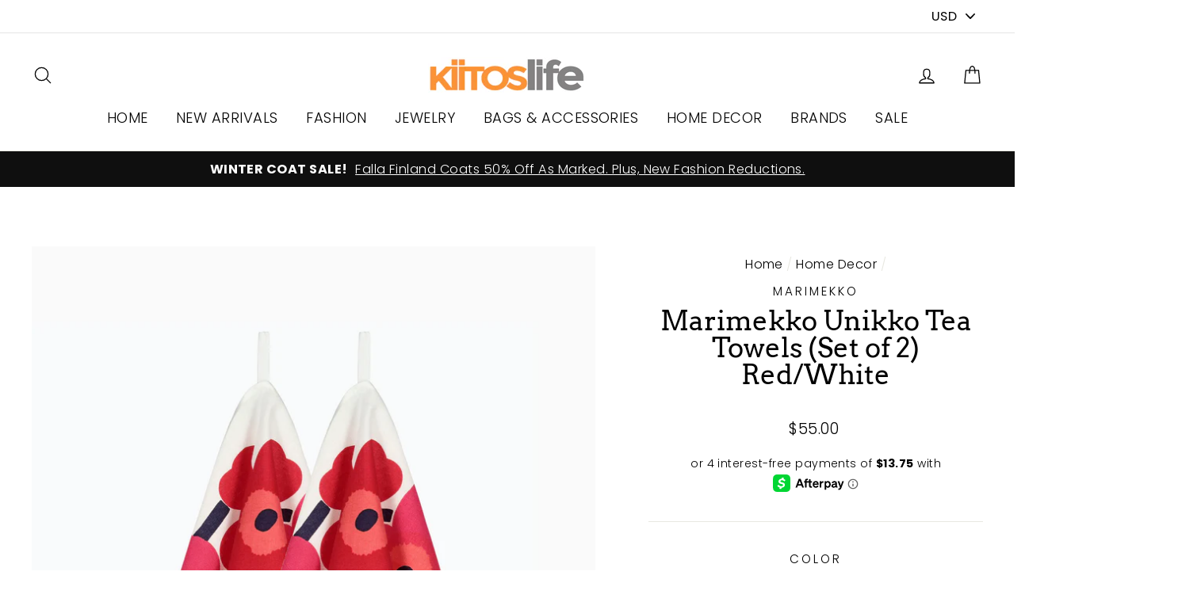

--- FILE ---
content_type: text/html; charset=utf-8
request_url: https://kiitoslife.com/collections/interiors/products/pieni-unikko-tea-towels-set-of-2-red-white-new
body_size: 60357
content:
<!doctype html>
<html class="no-js" lang="en">
<head>
  <!-- BEGIN MerchantWidget Code -->

<script id='merchantWidgetScript'

        src="https://www.gstatic.com/shopping/merchant/merchantwidget.js"

        defer>

</script>

<script type="text/javascript">

  merchantWidgetScript.addEventListener('load', function () {

    merchantwidget.start({

     position: 'LEFT_BOTTOM'

   });

  });

</script>

<!-- END MerchantWidget Code -->
  <!-- Global site tag (gtag.js) - Google Analytics -->
<script async src="https://www.googletagmanager.com/gtag/js?id=UA-35086238-1"></script>
<script>
  window.dataLayer = window.dataLayer || [];
  function gtag(){dataLayer.push(arguments);}
  gtag('js', new Date());

  gtag('config', 'UA-35086238-1');
</script>
 
  <meta name="facebook-domain-verification" content="b82sude99bgc8vqctu4hfc6ctd8zt7" />
  
  <meta charset="utf-8">
  <meta http-equiv="X-UA-Compatible" content="IE=edge,chrome=1">
  <meta name="viewport" content="width=device-width,initial-scale=1">
  <meta name="theme-color" content="#fa9237">
  <link rel="canonical" href="https://kiitoslife.com/products/pieni-unikko-tea-towels-set-of-2-red-white-new"><link rel="shortcut icon" href="//kiitoslife.com/cdn/shop/files/kiitoslife_favicon_b99c1b63-ca09-412e-9228-a11024f52462_32x32.jpg?v=1613716108" type="image/png" />
<title>
  Marimekko Unikko Tea Towels (Set of 2) Red/White

&ndash; KIITOSlife

</title><meta name="description" content="Collection: Continuing Interiors. Print: Maija Isola (1964) &amp;amp; Kristina Isola. Material: 61% cotton/39% linen. Description: The set includes two tea towels in a cotton-linen blend with the Unikko motif. The slightly textured woven fabric is made of 61% cotton, 39% linen. Marimekko&#39;s famous poppy pattern Unikko was b"><meta property="og:site_name" content="KIITOSlife">
<meta property="og:url" content="https://kiitoslife.com/products/pieni-unikko-tea-towels-set-of-2-red-white-new">
<meta property="og:title" content="Marimekko Unikko Tea Towels (Set of 2) Red/White">
<meta property="og:type" content="product">
<meta property="og:description" content="Collection: Continuing Interiors. Print: Maija Isola (1964) &amp;amp; Kristina Isola. Material: 61% cotton/39% linen. Description: The set includes two tea towels in a cotton-linen blend with the Unikko motif. The slightly textured woven fabric is made of 61% cotton, 39% linen. Marimekko&#39;s famous poppy pattern Unikko was b"><meta property="og:price:amount" content="55.00">
  <meta property="og:price:currency" content="USD"><meta property="og:image" content="http://kiitoslife.com/cdn/shop/products/MM_keittiopyyhe_tuplapakkaus_unikko_punainen_070683_001_1200x630.jpg?v=1639060984">
<meta property="og:image:secure_url" content="https://kiitoslife.com/cdn/shop/products/MM_keittiopyyhe_tuplapakkaus_unikko_punainen_070683_001_1200x630.jpg?v=1639060984">
<meta name="twitter:site" content="@">
<meta name="twitter:card" content="summary_large_image">
<meta name="twitter:title" content="Marimekko Unikko Tea Towels (Set of 2) Red/White">
<meta name="twitter:description" content="Collection: Continuing Interiors. Print: Maija Isola (1964) &amp;amp; Kristina Isola. Material: 61% cotton/39% linen. Description: The set includes two tea towels in a cotton-linen blend with the Unikko motif. The slightly textured woven fabric is made of 61% cotton, 39% linen. Marimekko&#39;s famous poppy pattern Unikko was b">

<style>
  @font-face {
  font-family: Arvo;
  font-weight: 400;
  font-style: normal;
  src: url("//kiitoslife.com/cdn/fonts/arvo/arvo_n4.cf5897c91bef7f76bce9d45a5025155aa004d2c7.woff2") format("woff2"),
       url("//kiitoslife.com/cdn/fonts/arvo/arvo_n4.1700444de931e038b31bac25071cca458ea16547.woff") format("woff");
}

  @font-face {
  font-family: Poppins;
  font-weight: 300;
  font-style: normal;
  src: url("//kiitoslife.com/cdn/fonts/poppins/poppins_n3.05f58335c3209cce17da4f1f1ab324ebe2982441.woff2") format("woff2"),
       url("//kiitoslife.com/cdn/fonts/poppins/poppins_n3.6971368e1f131d2c8ff8e3a44a36b577fdda3ff5.woff") format("woff");
}


  @font-face {
  font-family: Poppins;
  font-weight: 400;
  font-style: normal;
  src: url("//kiitoslife.com/cdn/fonts/poppins/poppins_n4.0ba78fa5af9b0e1a374041b3ceaadf0a43b41362.woff2") format("woff2"),
       url("//kiitoslife.com/cdn/fonts/poppins/poppins_n4.214741a72ff2596839fc9760ee7a770386cf16ca.woff") format("woff");
}

  @font-face {
  font-family: Poppins;
  font-weight: 300;
  font-style: italic;
  src: url("//kiitoslife.com/cdn/fonts/poppins/poppins_i3.8536b4423050219f608e17f134fe9ea3b01ed890.woff2") format("woff2"),
       url("//kiitoslife.com/cdn/fonts/poppins/poppins_i3.0f4433ada196bcabf726ed78f8e37e0995762f7f.woff") format("woff");
}

  @font-face {
  font-family: Poppins;
  font-weight: 400;
  font-style: italic;
  src: url("//kiitoslife.com/cdn/fonts/poppins/poppins_i4.846ad1e22474f856bd6b81ba4585a60799a9f5d2.woff2") format("woff2"),
       url("//kiitoslife.com/cdn/fonts/poppins/poppins_i4.56b43284e8b52fc64c1fd271f289a39e8477e9ec.woff") format("woff");
}

</style>

  <link href="//kiitoslife.com/cdn/shop/t/21/assets/theme.scss.css?v=98277153416739531101759259811" rel="stylesheet" type="text/css" media="all" />

  <style>
    .collection-item__title {
      font-size: 26px;
    }

    @media screen and (max-width: 768px) {
      .collection-item__title {
        font-size: 20.8px;
      }
    }
  </style>

  <script>
    document.documentElement.className = document.documentElement.className.replace('no-js', 'js');

    window.theme = window.theme || {};
    theme.strings = {
      addToCart: "Add to cart",
      soldOut: "Sold Out",
      unavailable: "Unavailable",
      stockLabel: "[count] in stock",
      savePrice: "Save [saved_amount]",
      cartSavings: "You're saving [savings]",
      cartEmpty: "Your cart is currently empty.",
      cartTermsConfirmation: "You must agree with the terms and conditions of sales to check out"
    };
    theme.settings = {
      cartType: "page",
      moneyFormat: "\u003cspan class=money\u003e${{amount}}\u003c\/span\u003e",
      recentlyViewedEnabled: false,
      quickView: false,
      themeVersion: "1.2.1"
    };
  </script>

  <script>window.performance && window.performance.mark && window.performance.mark('shopify.content_for_header.start');</script><meta name="google-site-verification" content="4h4hDEkWMHLm-QQYLedKaMjvA0TLynpncuohelOVKC8">
<meta id="shopify-digital-wallet" name="shopify-digital-wallet" content="/1891062/digital_wallets/dialog">
<meta name="shopify-checkout-api-token" content="47d7ae4faf59db4da18b58e740e975ac">
<meta id="in-context-paypal-metadata" data-shop-id="1891062" data-venmo-supported="false" data-environment="production" data-locale="en_US" data-paypal-v4="true" data-currency="USD">
<link rel="alternate" type="application/json+oembed" href="https://kiitoslife.com/products/pieni-unikko-tea-towels-set-of-2-red-white-new.oembed">
<script async="async" src="/checkouts/internal/preloads.js?locale=en-US"></script>
<link rel="preconnect" href="https://shop.app" crossorigin="anonymous">
<script async="async" src="https://shop.app/checkouts/internal/preloads.js?locale=en-US&shop_id=1891062" crossorigin="anonymous"></script>
<script id="apple-pay-shop-capabilities" type="application/json">{"shopId":1891062,"countryCode":"US","currencyCode":"USD","merchantCapabilities":["supports3DS"],"merchantId":"gid:\/\/shopify\/Shop\/1891062","merchantName":"KIITOSlife","requiredBillingContactFields":["postalAddress","email","phone"],"requiredShippingContactFields":["postalAddress","email","phone"],"shippingType":"shipping","supportedNetworks":["visa","masterCard","amex","discover","elo","jcb"],"total":{"type":"pending","label":"KIITOSlife","amount":"1.00"},"shopifyPaymentsEnabled":true,"supportsSubscriptions":true}</script>
<script id="shopify-features" type="application/json">{"accessToken":"47d7ae4faf59db4da18b58e740e975ac","betas":["rich-media-storefront-analytics"],"domain":"kiitoslife.com","predictiveSearch":true,"shopId":1891062,"locale":"en"}</script>
<script>var Shopify = Shopify || {};
Shopify.shop = "marimekko-upper-east-side-new-york.myshopify.com";
Shopify.locale = "en";
Shopify.currency = {"active":"USD","rate":"1.0"};
Shopify.country = "US";
Shopify.theme = {"name":"[Boost Commerce] Live theme with filter \u0026 search 1","id":118875652280,"schema_name":"Impulse","schema_version":"1.2.1","theme_store_id":null,"role":"main"};
Shopify.theme.handle = "null";
Shopify.theme.style = {"id":null,"handle":null};
Shopify.cdnHost = "kiitoslife.com/cdn";
Shopify.routes = Shopify.routes || {};
Shopify.routes.root = "/";</script>
<script type="module">!function(o){(o.Shopify=o.Shopify||{}).modules=!0}(window);</script>
<script>!function(o){function n(){var o=[];function n(){o.push(Array.prototype.slice.apply(arguments))}return n.q=o,n}var t=o.Shopify=o.Shopify||{};t.loadFeatures=n(),t.autoloadFeatures=n()}(window);</script>
<script>
  window.ShopifyPay = window.ShopifyPay || {};
  window.ShopifyPay.apiHost = "shop.app\/pay";
  window.ShopifyPay.redirectState = null;
</script>
<script id="shop-js-analytics" type="application/json">{"pageType":"product"}</script>
<script defer="defer" async type="module" src="//kiitoslife.com/cdn/shopifycloud/shop-js/modules/v2/client.init-shop-cart-sync_C5BV16lS.en.esm.js"></script>
<script defer="defer" async type="module" src="//kiitoslife.com/cdn/shopifycloud/shop-js/modules/v2/chunk.common_CygWptCX.esm.js"></script>
<script type="module">
  await import("//kiitoslife.com/cdn/shopifycloud/shop-js/modules/v2/client.init-shop-cart-sync_C5BV16lS.en.esm.js");
await import("//kiitoslife.com/cdn/shopifycloud/shop-js/modules/v2/chunk.common_CygWptCX.esm.js");

  window.Shopify.SignInWithShop?.initShopCartSync?.({"fedCMEnabled":true,"windoidEnabled":true});

</script>
<script>
  window.Shopify = window.Shopify || {};
  if (!window.Shopify.featureAssets) window.Shopify.featureAssets = {};
  window.Shopify.featureAssets['shop-js'] = {"shop-cart-sync":["modules/v2/client.shop-cart-sync_ZFArdW7E.en.esm.js","modules/v2/chunk.common_CygWptCX.esm.js"],"init-fed-cm":["modules/v2/client.init-fed-cm_CmiC4vf6.en.esm.js","modules/v2/chunk.common_CygWptCX.esm.js"],"shop-cash-offers":["modules/v2/client.shop-cash-offers_DOA2yAJr.en.esm.js","modules/v2/chunk.common_CygWptCX.esm.js","modules/v2/chunk.modal_D71HUcav.esm.js"],"shop-button":["modules/v2/client.shop-button_tlx5R9nI.en.esm.js","modules/v2/chunk.common_CygWptCX.esm.js"],"shop-toast-manager":["modules/v2/client.shop-toast-manager_ClPi3nE9.en.esm.js","modules/v2/chunk.common_CygWptCX.esm.js"],"init-shop-cart-sync":["modules/v2/client.init-shop-cart-sync_C5BV16lS.en.esm.js","modules/v2/chunk.common_CygWptCX.esm.js"],"avatar":["modules/v2/client.avatar_BTnouDA3.en.esm.js"],"init-windoid":["modules/v2/client.init-windoid_sURxWdc1.en.esm.js","modules/v2/chunk.common_CygWptCX.esm.js"],"init-shop-email-lookup-coordinator":["modules/v2/client.init-shop-email-lookup-coordinator_B8hsDcYM.en.esm.js","modules/v2/chunk.common_CygWptCX.esm.js"],"pay-button":["modules/v2/client.pay-button_FdsNuTd3.en.esm.js","modules/v2/chunk.common_CygWptCX.esm.js"],"shop-login-button":["modules/v2/client.shop-login-button_C5VAVYt1.en.esm.js","modules/v2/chunk.common_CygWptCX.esm.js","modules/v2/chunk.modal_D71HUcav.esm.js"],"init-customer-accounts-sign-up":["modules/v2/client.init-customer-accounts-sign-up_CPSyQ0Tj.en.esm.js","modules/v2/client.shop-login-button_C5VAVYt1.en.esm.js","modules/v2/chunk.common_CygWptCX.esm.js","modules/v2/chunk.modal_D71HUcav.esm.js"],"init-shop-for-new-customer-accounts":["modules/v2/client.init-shop-for-new-customer-accounts_ChsxoAhi.en.esm.js","modules/v2/client.shop-login-button_C5VAVYt1.en.esm.js","modules/v2/chunk.common_CygWptCX.esm.js","modules/v2/chunk.modal_D71HUcav.esm.js"],"init-customer-accounts":["modules/v2/client.init-customer-accounts_DxDtT_ad.en.esm.js","modules/v2/client.shop-login-button_C5VAVYt1.en.esm.js","modules/v2/chunk.common_CygWptCX.esm.js","modules/v2/chunk.modal_D71HUcav.esm.js"],"shop-follow-button":["modules/v2/client.shop-follow-button_Cva4Ekp9.en.esm.js","modules/v2/chunk.common_CygWptCX.esm.js","modules/v2/chunk.modal_D71HUcav.esm.js"],"checkout-modal":["modules/v2/client.checkout-modal_BPM8l0SH.en.esm.js","modules/v2/chunk.common_CygWptCX.esm.js","modules/v2/chunk.modal_D71HUcav.esm.js"],"lead-capture":["modules/v2/client.lead-capture_Bi8yE_yS.en.esm.js","modules/v2/chunk.common_CygWptCX.esm.js","modules/v2/chunk.modal_D71HUcav.esm.js"],"shop-login":["modules/v2/client.shop-login_D6lNrXab.en.esm.js","modules/v2/chunk.common_CygWptCX.esm.js","modules/v2/chunk.modal_D71HUcav.esm.js"],"payment-terms":["modules/v2/client.payment-terms_CZxnsJam.en.esm.js","modules/v2/chunk.common_CygWptCX.esm.js","modules/v2/chunk.modal_D71HUcav.esm.js"]};
</script>
<script>(function() {
  var isLoaded = false;
  function asyncLoad() {
    if (isLoaded) return;
    isLoaded = true;
    var urls = ["https:\/\/cdn-loyalty.yotpo.com\/loader\/j0KGzJ7u5wZ5jdf4qQLjuw.js?shop=marimekko-upper-east-side-new-york.myshopify.com","\/\/code.tidio.co\/rehhya2ij4kpn3wtf72cmyatvusfuhqp.js?shop=marimekko-upper-east-side-new-york.myshopify.com","https:\/\/swymv3free-01.azureedge.net\/code\/swym-shopify.js?shop=marimekko-upper-east-side-new-york.myshopify.com","https:\/\/assets1.adroll.com\/shopify\/latest\/j\/shopify_rolling_bootstrap_v2.js?adroll_adv_id=YZYWALQ6C5FGXOYEQZ66K3\u0026adroll_pix_id=RA4NVMTK3NA6VEKNO7AVLZ\u0026shop=marimekko-upper-east-side-new-york.myshopify.com"];
    for (var i = 0; i < urls.length; i++) {
      var s = document.createElement('script');
      s.type = 'text/javascript';
      s.async = true;
      s.src = urls[i];
      var x = document.getElementsByTagName('script')[0];
      x.parentNode.insertBefore(s, x);
    }
  };
  if(window.attachEvent) {
    window.attachEvent('onload', asyncLoad);
  } else {
    window.addEventListener('load', asyncLoad, false);
  }
})();</script>
<script id="__st">var __st={"a":1891062,"offset":-18000,"reqid":"5d894b6a-d7b0-4545-bf06-93f8b55abd41-1768850070","pageurl":"kiitoslife.com\/collections\/interiors\/products\/pieni-unikko-tea-towels-set-of-2-red-white-new","u":"c23e97e16dfd","p":"product","rtyp":"product","rid":384917389};</script>
<script>window.ShopifyPaypalV4VisibilityTracking = true;</script>
<script id="captcha-bootstrap">!function(){'use strict';const t='contact',e='account',n='new_comment',o=[[t,t],['blogs',n],['comments',n],[t,'customer']],c=[[e,'customer_login'],[e,'guest_login'],[e,'recover_customer_password'],[e,'create_customer']],r=t=>t.map((([t,e])=>`form[action*='/${t}']:not([data-nocaptcha='true']) input[name='form_type'][value='${e}']`)).join(','),a=t=>()=>t?[...document.querySelectorAll(t)].map((t=>t.form)):[];function s(){const t=[...o],e=r(t);return a(e)}const i='password',u='form_key',d=['recaptcha-v3-token','g-recaptcha-response','h-captcha-response',i],f=()=>{try{return window.sessionStorage}catch{return}},m='__shopify_v',_=t=>t.elements[u];function p(t,e,n=!1){try{const o=window.sessionStorage,c=JSON.parse(o.getItem(e)),{data:r}=function(t){const{data:e,action:n}=t;return t[m]||n?{data:e,action:n}:{data:t,action:n}}(c);for(const[e,n]of Object.entries(r))t.elements[e]&&(t.elements[e].value=n);n&&o.removeItem(e)}catch(o){console.error('form repopulation failed',{error:o})}}const l='form_type',E='cptcha';function T(t){t.dataset[E]=!0}const w=window,h=w.document,L='Shopify',v='ce_forms',y='captcha';let A=!1;((t,e)=>{const n=(g='f06e6c50-85a8-45c8-87d0-21a2b65856fe',I='https://cdn.shopify.com/shopifycloud/storefront-forms-hcaptcha/ce_storefront_forms_captcha_hcaptcha.v1.5.2.iife.js',D={infoText:'Protected by hCaptcha',privacyText:'Privacy',termsText:'Terms'},(t,e,n)=>{const o=w[L][v],c=o.bindForm;if(c)return c(t,g,e,D).then(n);var r;o.q.push([[t,g,e,D],n]),r=I,A||(h.body.append(Object.assign(h.createElement('script'),{id:'captcha-provider',async:!0,src:r})),A=!0)});var g,I,D;w[L]=w[L]||{},w[L][v]=w[L][v]||{},w[L][v].q=[],w[L][y]=w[L][y]||{},w[L][y].protect=function(t,e){n(t,void 0,e),T(t)},Object.freeze(w[L][y]),function(t,e,n,w,h,L){const[v,y,A,g]=function(t,e,n){const i=e?o:[],u=t?c:[],d=[...i,...u],f=r(d),m=r(i),_=r(d.filter((([t,e])=>n.includes(e))));return[a(f),a(m),a(_),s()]}(w,h,L),I=t=>{const e=t.target;return e instanceof HTMLFormElement?e:e&&e.form},D=t=>v().includes(t);t.addEventListener('submit',(t=>{const e=I(t);if(!e)return;const n=D(e)&&!e.dataset.hcaptchaBound&&!e.dataset.recaptchaBound,o=_(e),c=g().includes(e)&&(!o||!o.value);(n||c)&&t.preventDefault(),c&&!n&&(function(t){try{if(!f())return;!function(t){const e=f();if(!e)return;const n=_(t);if(!n)return;const o=n.value;o&&e.removeItem(o)}(t);const e=Array.from(Array(32),(()=>Math.random().toString(36)[2])).join('');!function(t,e){_(t)||t.append(Object.assign(document.createElement('input'),{type:'hidden',name:u})),t.elements[u].value=e}(t,e),function(t,e){const n=f();if(!n)return;const o=[...t.querySelectorAll(`input[type='${i}']`)].map((({name:t})=>t)),c=[...d,...o],r={};for(const[a,s]of new FormData(t).entries())c.includes(a)||(r[a]=s);n.setItem(e,JSON.stringify({[m]:1,action:t.action,data:r}))}(t,e)}catch(e){console.error('failed to persist form',e)}}(e),e.submit())}));const S=(t,e)=>{t&&!t.dataset[E]&&(n(t,e.some((e=>e===t))),T(t))};for(const o of['focusin','change'])t.addEventListener(o,(t=>{const e=I(t);D(e)&&S(e,y())}));const B=e.get('form_key'),M=e.get(l),P=B&&M;t.addEventListener('DOMContentLoaded',(()=>{const t=y();if(P)for(const e of t)e.elements[l].value===M&&p(e,B);[...new Set([...A(),...v().filter((t=>'true'===t.dataset.shopifyCaptcha))])].forEach((e=>S(e,t)))}))}(h,new URLSearchParams(w.location.search),n,t,e,['guest_login'])})(!0,!0)}();</script>
<script integrity="sha256-4kQ18oKyAcykRKYeNunJcIwy7WH5gtpwJnB7kiuLZ1E=" data-source-attribution="shopify.loadfeatures" defer="defer" src="//kiitoslife.com/cdn/shopifycloud/storefront/assets/storefront/load_feature-a0a9edcb.js" crossorigin="anonymous"></script>
<script crossorigin="anonymous" defer="defer" src="//kiitoslife.com/cdn/shopifycloud/storefront/assets/shopify_pay/storefront-65b4c6d7.js?v=20250812"></script>
<script data-source-attribution="shopify.dynamic_checkout.dynamic.init">var Shopify=Shopify||{};Shopify.PaymentButton=Shopify.PaymentButton||{isStorefrontPortableWallets:!0,init:function(){window.Shopify.PaymentButton.init=function(){};var t=document.createElement("script");t.src="https://kiitoslife.com/cdn/shopifycloud/portable-wallets/latest/portable-wallets.en.js",t.type="module",document.head.appendChild(t)}};
</script>
<script data-source-attribution="shopify.dynamic_checkout.buyer_consent">
  function portableWalletsHideBuyerConsent(e){var t=document.getElementById("shopify-buyer-consent"),n=document.getElementById("shopify-subscription-policy-button");t&&n&&(t.classList.add("hidden"),t.setAttribute("aria-hidden","true"),n.removeEventListener("click",e))}function portableWalletsShowBuyerConsent(e){var t=document.getElementById("shopify-buyer-consent"),n=document.getElementById("shopify-subscription-policy-button");t&&n&&(t.classList.remove("hidden"),t.removeAttribute("aria-hidden"),n.addEventListener("click",e))}window.Shopify?.PaymentButton&&(window.Shopify.PaymentButton.hideBuyerConsent=portableWalletsHideBuyerConsent,window.Shopify.PaymentButton.showBuyerConsent=portableWalletsShowBuyerConsent);
</script>
<script>
  function portableWalletsCleanup(e){e&&e.src&&console.error("Failed to load portable wallets script "+e.src);var t=document.querySelectorAll("shopify-accelerated-checkout .shopify-payment-button__skeleton, shopify-accelerated-checkout-cart .wallet-cart-button__skeleton"),e=document.getElementById("shopify-buyer-consent");for(let e=0;e<t.length;e++)t[e].remove();e&&e.remove()}function portableWalletsNotLoadedAsModule(e){e instanceof ErrorEvent&&"string"==typeof e.message&&e.message.includes("import.meta")&&"string"==typeof e.filename&&e.filename.includes("portable-wallets")&&(window.removeEventListener("error",portableWalletsNotLoadedAsModule),window.Shopify.PaymentButton.failedToLoad=e,"loading"===document.readyState?document.addEventListener("DOMContentLoaded",window.Shopify.PaymentButton.init):window.Shopify.PaymentButton.init())}window.addEventListener("error",portableWalletsNotLoadedAsModule);
</script>

<script type="module" src="https://kiitoslife.com/cdn/shopifycloud/portable-wallets/latest/portable-wallets.en.js" onError="portableWalletsCleanup(this)" crossorigin="anonymous"></script>
<script nomodule>
  document.addEventListener("DOMContentLoaded", portableWalletsCleanup);
</script>

<script id='scb4127' type='text/javascript' async='' src='https://kiitoslife.com/cdn/shopifycloud/privacy-banner/storefront-banner.js'></script><link id="shopify-accelerated-checkout-styles" rel="stylesheet" media="screen" href="https://kiitoslife.com/cdn/shopifycloud/portable-wallets/latest/accelerated-checkout-backwards-compat.css" crossorigin="anonymous">
<style id="shopify-accelerated-checkout-cart">
        #shopify-buyer-consent {
  margin-top: 1em;
  display: inline-block;
  width: 100%;
}

#shopify-buyer-consent.hidden {
  display: none;
}

#shopify-subscription-policy-button {
  background: none;
  border: none;
  padding: 0;
  text-decoration: underline;
  font-size: inherit;
  cursor: pointer;
}

#shopify-subscription-policy-button::before {
  box-shadow: none;
}

      </style>

<script>window.performance && window.performance.mark && window.performance.mark('shopify.content_for_header.end');</script><script id="shop-promise-product" type="application/json">
  {
    "productId": "384917389",
    "variantId": "1002824281"
  }
</script>
<script id="shop-promise-features" type="application/json">
  {
    "supportedPromiseBrands": ["shop_promise"],
    "f_b9ba94d16a7d18ccd91d68be01e37df6": false,
    "f_85e460659f2e1fdd04f763b1587427a4": false
  }
</script>
<script fetchpriority="high" defer="defer" src="https://kiitoslife.com/cdn/shopifycloud/shop-promise-pdp/prod/shop_promise_pdp.js?v=1" data-source-attribution="shopify.shop-promise-pdp" crossorigin="anonymous"></script>

  <!--[if lt IE 9]>
<script src="//cdnjs.cloudflare.com/ajax/libs/html5shiv/3.7.2/html5shiv.min.js" type="text/javascript"></script>
<![endif]-->
<!--[if (lte IE 9) ]><script src="//kiitoslife.com/cdn/shop/t/21/assets/match-media.min.js?v=159635276924582161481612806603" type="text/javascript"></script><![endif]-->


  <script src="//code.jquery.com/jquery-3.1.0.min.js" type="text/javascript"></script>
  <script>theme.jQuery = jQuery;</script>

  
  <script src="//kiitoslife.com/cdn/shop/t/21/assets/vendor.js" defer="defer"></script>



  
    <script src="/services/javascripts/currencies.js" defer="defer"></script>
    
  <script src="//kiitoslife.com/cdn/shop/t/21/assets/jquery.currencies.min.js" defer="defer"></script>


  

  
  <script src="//kiitoslife.com/cdn/shop/t/21/assets/theme.js?v=89316305742286208121612806638" defer="defer"></script>


<!-- "snippets/sca-quick-view-init.liquid" was not rendered, the associated app was uninstalled -->
 

  
  <script type="text/javascript">
(function e(){var e=document.createElement("script");e.type="text/javascript",e.async=true,e.src="//staticw2.yotpo.com/f9i193RPV0EMNbjjBHs93IdTFRAuqZDCRf2PiT1a/widget.js";var t=document.getElementsByTagName("script")[0];t.parentNode.insertBefore(e,t)})();
</script>
  
<!--begin-boost-pfs-filter-css-->
  <link rel="preload stylesheet" href="//kiitoslife.com/cdn/shop/t/21/assets/boost-pfs-instant-search.css?v=105875858247435718541612806855" as="style"><link href="//kiitoslife.com/cdn/shop/t/21/assets/boost-pfs-custom.css?v=139113050480245501111612806862" rel="stylesheet" type="text/css" media="all" />
<style data-id="boost-pfs-style" type="text/css">
      .boost-pfs-filter-option-title-text {font-weight: 600;text-transform: capitalize;}

     .boost-pfs-filter-tree-v .boost-pfs-filter-option-title-text:before {}
      .boost-pfs-filter-tree-v .boost-pfs-filter-option.boost-pfs-filter-option-collapsed .boost-pfs-filter-option-title-text:before {}
      .boost-pfs-filter-tree-h .boost-pfs-filter-option-title-heading:before {
        border-right-color: ;
        border-bottom-color: ;
      }

      .boost-pfs-filter-option-content .boost-pfs-filter-option-item-list .boost-pfs-filter-option-item button,
      .boost-pfs-filter-option-content .boost-pfs-filter-option-item-list .boost-pfs-filter-option-item .boost-pfs-filter-button,
      .boost-pfs-filter-option-range-amount input,
      .boost-pfs-filter-tree-v .boost-pfs-filter-refine-by .boost-pfs-filter-refine-by-items .refine-by-item,
      .boost-pfs-filter-refine-by-wrapper-v .boost-pfs-filter-refine-by .boost-pfs-filter-refine-by-items .refine-by-item,
      .boost-pfs-filter-refine-by .boost-pfs-filter-option-title,
      .boost-pfs-filter-refine-by .boost-pfs-filter-refine-by-items .refine-by-item>a,
      .boost-pfs-filter-refine-by>span,
      .boost-pfs-filter-clear,
      .boost-pfs-filter-clear-all{}

      .boost-pfs-filter-option-multi-level-collections .boost-pfs-filter-option-multi-level-list .boost-pfs-filter-option-item .boost-pfs-filter-button-arrow .boost-pfs-arrow:before,
      .boost-pfs-filter-option-multi-level-tag .boost-pfs-filter-option-multi-level-list .boost-pfs-filter-option-item .boost-pfs-filter-button-arrow .boost-pfs-arrow:before {}

      .boost-pfs-filter-refine-by .boost-pfs-filter-refine-by-items .refine-by-item .boost-pfs-filter-clear:before,
      .boost-pfs-filter-refine-by .boost-pfs-filter-refine-by-items .refine-by-item .boost-pfs-filter-clear:after {
        background: ;
      }

      .boost-pfs-filter-tree-mobile-button button,
      .boost-pfs-filter-top-sorting-mobile button {}
      .boost-pfs-filter-top-sorting-mobile button>span:after {}
    </style>
<!--end-boost-pfs-filter-css-->



  


<input type="hidden" value="marimekko-upper-east-side-new-york.myshopify.com" id="flashify-shop-domain">
<script src=https://static-socialhead.cdnhub.co/flashify/flashsale.min.js defer></script>
<link rel="stylesheet" href=https://static-socialhead.cdnhub.co/flashify/flashsale.min.css />  <script src="https://cdn-widgetsrepository.yotpo.com/v1/loader/j0KGzJ7u5wZ5jdf4qQLjuw" async></script>
<!-- BEGIN app block: shopify://apps/yotpo-product-reviews/blocks/settings/eb7dfd7d-db44-4334-bc49-c893b51b36cf -->


<script type="text/javascript">
  (function e(){var e=document.createElement("script");
  e.type="text/javascript",e.async=true,
  e.src="//staticw2.yotpo.com//widget.js?lang=en";
  var t=document.getElementsByTagName("script")[0];
  t.parentNode.insertBefore(e,t)})();
</script>



  
<!-- END app block --><!-- BEGIN app block: shopify://apps/yotpo-loyalty-rewards/blocks/loader-app-embed-block/2f9660df-5018-4e02-9868-ee1fb88d6ccd -->
    <script src="https://cdn-widgetsrepository.yotpo.com/v1/loader/j0KGzJ7u5wZ5jdf4qQLjuw" async></script>




<!-- END app block --><!-- BEGIN app block: shopify://apps/adroll-advertising-marketing/blocks/adroll-pixel/c60853ed-1adb-4359-83ae-4ed43ed0b559 -->
  <!-- AdRoll Customer: not found -->



  
  
  <!-- AdRoll Advertisable: YZYWALQ6C5FGXOYEQZ66K3 -->
  <!-- AdRoll Pixel: RA4NVMTK3NA6VEKNO7AVLZ -->
  <script async src="https://assets1.adroll.com/shopify/latest/j/shopify_rolling_bootstrap_v2.js?adroll_adv_id=YZYWALQ6C5FGXOYEQZ66K3&adroll_pix_id=RA4NVMTK3NA6VEKNO7AVLZ"></script>



<!-- END app block --><!-- BEGIN app block: shopify://apps/boost-ai-search-filter/blocks/boost-sd-ssr/7fc998ae-a150-4367-bab8-505d8a4503f7 --><script type="text/javascript">"use strict";(()=>{var __typeError=msg=>{throw TypeError(msg)};var __accessCheck=(obj,member,msg)=>member.has(obj)||__typeError("Cannot "+msg);var __privateGet=(obj,member,getter)=>(__accessCheck(obj,member,"read from private field"),getter?getter.call(obj):member.get(obj));var __privateAdd=(obj,member,value)=>member.has(obj)?__typeError("Cannot add the same private member more than once"):member instanceof WeakSet?member.add(obj):member.set(obj,value);var __privateSet=(obj,member,value,setter)=>(__accessCheck(obj,member,"write to private field"),setter?setter.call(obj,value):member.set(obj,value),value);var __privateMethod=(obj,member,method)=>(__accessCheck(obj,member,"access private method"),method);function mergeDeepMutate(target,...sources){if(!target)return target;if(sources.length===0)return target;const isObject=obj=>!!obj&&typeof obj==="object";const isPlainObject=obj=>{if(!isObject(obj))return false;const proto=Object.getPrototypeOf(obj);return proto===Object.prototype||proto===null};for(const source of sources){if(!source)continue;for(const key in source){const sourceValue=source[key];if(!(key in target)){target[key]=sourceValue;continue}const targetValue=target[key];if(Array.isArray(targetValue)&&Array.isArray(sourceValue)){target[key]=targetValue.concat(...sourceValue)}else if(isPlainObject(targetValue)&&isPlainObject(sourceValue)){target[key]=mergeDeepMutate(targetValue,sourceValue)}else{target[key]=sourceValue}}}return target}var _config,_dataObjects,_modules,_cachedModulesByConstructor,_status,_cachedEventListeners,_registryBlockListeners,_readyListeners,_blocks,_Application_instances,extendAppConfigFromModules_fn,extendAppConfigFromGlobalVariables_fn,initializeDataObjects_fn,resetBlocks_fn,loadModuleEventListeners_fn;var Application=class{constructor(config,dataObjects){__privateAdd(this,_Application_instances);__privateAdd(this,_config);__privateAdd(this,_dataObjects);__privateAdd(this,_modules,[]);__privateAdd(this,_cachedModulesByConstructor,new Map);__privateAdd(this,_status,"created");__privateAdd(this,_cachedEventListeners,{});__privateAdd(this,_registryBlockListeners,[]);__privateAdd(this,_readyListeners,[]);this.mode="production";this.logLevel=1;__privateAdd(this,_blocks,{});const boostWidgetIntegration=window.boostWidgetIntegration;__privateSet(this,_config,config||{logLevel:boostWidgetIntegration?.config?.logLevel,env:"production"});this.logLevel=__privateGet(this,_config).logLevel??(this.mode==="production"?2:this.logLevel);if(__privateGet(this,_config).logLevel==null){__privateGet(this,_config).logLevel=this.logLevel}__privateSet(this,_dataObjects,dataObjects||{});this.logger={debug:(...args)=>{if(this.logLevel<=0){console.debug("Boost > [DEBUG] ",...args)}},info:(...args)=>{if(this.logLevel<=1){console.info("Boost > [INFO] ",...args)}},warn:(...args)=>{if(this.logLevel<=2){console.warn("Boost > [WARN] ",...args)}},error:(...args)=>{if(this.logLevel<=3){console.error("Boost > [ERROR] ",...args)}}}}get blocks(){return __privateGet(this,_blocks)}get config(){return __privateGet(this,_config)}get dataObjects(){return __privateGet(this,_dataObjects)}get status(){return __privateGet(this,_status)}get modules(){return __privateGet(this,_modules)}bootstrap(){if(__privateGet(this,_status)==="bootstrapped"){this.logger.warn("Application already bootstrapped");return}if(__privateGet(this,_status)==="started"){this.logger.warn("Application already started");return}__privateMethod(this,_Application_instances,loadModuleEventListeners_fn).call(this);this.dispatchLifecycleEvent({name:"onBeforeAppBootstrap",payload:null});if(__privateGet(this,_config)?.customization?.app?.onBootstrap){__privateGet(this,_config).customization.app.onBootstrap(this)}__privateMethod(this,_Application_instances,extendAppConfigFromModules_fn).call(this);__privateMethod(this,_Application_instances,extendAppConfigFromGlobalVariables_fn).call(this);__privateMethod(this,_Application_instances,initializeDataObjects_fn).call(this);this.assignGlobalVariables();__privateSet(this,_status,"bootstrapped");this.dispatchLifecycleEvent({name:"onAppBootstrap",payload:null})}async initModules(){await Promise.all(__privateGet(this,_modules).map(async module=>{if(!module.shouldInit()){this.logger.info("Module not initialized",module.constructor.name,"shouldInit returned false");return}module.onBeforeModuleInit?.();this.dispatchLifecycleEvent({name:"onBeforeModuleInit",payload:{module}});this.logger.info(`Initializing ${module.constructor.name} module`);try{await module.init();this.dispatchLifecycleEvent({name:"onModuleInit",payload:{module}})}catch(error){this.logger.error(`Error initializing module ${module.constructor.name}:`,error);this.dispatchLifecycleEvent({name:"onModuleError",payload:{module,error:error instanceof Error?error:new Error(String(error))}})}}))}getModule(constructor){const module=__privateGet(this,_cachedModulesByConstructor).get(constructor);if(module&&!module.shouldInit()){return void 0}return module}getModuleByName(name){const module=__privateGet(this,_modules).find(mod=>{const ModuleClass=mod.constructor;return ModuleClass.moduleName===name});if(module&&!module.shouldInit()){return void 0}return module}registerBlock(block){if(!block.id){this.logger.error("Block id is required");return}const blockId=block.id;if(__privateGet(this,_blocks)[blockId]){this.logger.error(`Block with id ${blockId} already exists`);return}__privateGet(this,_blocks)[blockId]=block;if(window.boostWidgetIntegration.blocks){window.boostWidgetIntegration.blocks[blockId]=block}this.dispatchLifecycleEvent({name:"onRegisterBlock",payload:{block}});__privateGet(this,_registryBlockListeners).forEach(listener=>{try{listener(block)}catch(error){this.logger.error("Error in registry block listener:",error)}})}addRegistryBlockListener(listener){__privateGet(this,_registryBlockListeners).push(listener);Object.values(__privateGet(this,_blocks)).forEach(block=>{try{listener(block)}catch(error){this.logger.error("Error in registry block listener for existing block:",error)}})}removeRegistryBlockListener(listener){const index=__privateGet(this,_registryBlockListeners).indexOf(listener);if(index>-1){__privateGet(this,_registryBlockListeners).splice(index,1)}}onReady(handler){if(__privateGet(this,_status)==="started"){try{handler()}catch(error){this.logger.error("Error in ready handler:",error)}}else{__privateGet(this,_readyListeners).push(handler)}}assignGlobalVariables(){if(!window.boostWidgetIntegration){window.boostWidgetIntegration={}}Object.assign(window.boostWidgetIntegration,{TAEApp:this,config:this.config,dataObjects:__privateGet(this,_dataObjects),blocks:this.blocks})}async start(){this.logger.info("Application starting");this.bootstrap();this.dispatchLifecycleEvent({name:"onBeforeAppStart",payload:null});await this.initModules();__privateSet(this,_status,"started");this.dispatchLifecycleEvent({name:"onAppStart",payload:null});__privateGet(this,_readyListeners).forEach(listener=>{try{listener()}catch(error){this.logger.error("Error in ready listener:",error)}});if(__privateGet(this,_config)?.customization?.app?.onStart){__privateGet(this,_config).customization.app.onStart(this)}}destroy(){if(__privateGet(this,_status)!=="started"){this.logger.warn("Application not started yet");return}__privateGet(this,_modules).forEach(module=>{this.dispatchLifecycleEvent({name:"onModuleDestroy",payload:{module}});module.destroy()});__privateSet(this,_modules,[]);__privateMethod(this,_Application_instances,resetBlocks_fn).call(this);__privateSet(this,_status,"destroyed");this.dispatchLifecycleEvent({name:"onAppDestroy",payload:null})}setLogLevel(level){this.logLevel=level;this.updateConfig({logLevel:level})}loadModule(ModuleConstructor){if(!ModuleConstructor){return this}const app=this;const moduleInstance=new ModuleConstructor(app);if(__privateGet(app,_cachedModulesByConstructor).has(ModuleConstructor)){this.logger.warn(`Module ${ModuleConstructor.name} already loaded`);return app}__privateGet(this,_modules).push(moduleInstance);__privateGet(this,_cachedModulesByConstructor).set(ModuleConstructor,moduleInstance);this.logger.info(`Module ${ModuleConstructor.name} already loaded`);return app}updateConfig(newConfig){if(typeof newConfig==="function"){__privateSet(this,_config,newConfig(__privateGet(this,_config)))}else{mergeDeepMutate(__privateGet(this,_config),newConfig)}return this.config}dispatchLifecycleEvent(event){switch(event.name){case"onBeforeAppBootstrap":this.triggerEvent("onBeforeAppBootstrap",event);break;case"onAppBootstrap":this.logger.info("Application bootstrapped");this.triggerEvent("onAppBootstrap",event);break;case"onBeforeModuleInit":this.triggerEvent("onBeforeModuleInit",event);break;case"onModuleInit":this.logger.info(`Module ${event.payload.module.constructor.name} initialized`);this.triggerEvent("onModuleInit",event);break;case"onModuleDestroy":this.logger.info(`Module ${event.payload.module.constructor.name} destroyed`);this.triggerEvent("onModuleDestroy",event);break;case"onBeforeAppStart":this.triggerEvent("onBeforeAppStart",event);break;case"onAppStart":this.logger.info("Application started");this.triggerEvent("onAppStart",event);break;case"onAppDestroy":this.logger.info("Application destroyed");this.triggerEvent("onAppDestroy",event);break;case"onAppError":this.logger.error("Application error",event.payload.error);this.triggerEvent("onAppError",event);break;case"onModuleError":this.logger.error("Module error",event.payload.module.constructor.name,event.payload.error);this.triggerEvent("onModuleError",event);break;case"onRegisterBlock":this.logger.info(`Block registered with id: ${event.payload.block.id}`);this.triggerEvent("onRegisterBlock",event);break;default:this.logger.warn("Unknown lifecycle event",event);break}}triggerEvent(eventName,event){const eventListeners=__privateGet(this,_cachedEventListeners)[eventName];if(eventListeners){eventListeners.forEach(listener=>{try{if(eventName==="onRegisterBlock"&&event.payload&&"block"in event.payload){listener(event.payload.block)}else{listener(event)}}catch(error){this.logger.error(`Error in event listener for ${eventName}:`,error,"Event data:",event)}})}}};_config=new WeakMap;_dataObjects=new WeakMap;_modules=new WeakMap;_cachedModulesByConstructor=new WeakMap;_status=new WeakMap;_cachedEventListeners=new WeakMap;_registryBlockListeners=new WeakMap;_readyListeners=new WeakMap;_blocks=new WeakMap;_Application_instances=new WeakSet;extendAppConfigFromModules_fn=function(){__privateGet(this,_modules).forEach(module=>{const extendAppConfig=module.extendAppConfig;if(extendAppConfig){mergeDeepMutate(__privateGet(this,_config),extendAppConfig)}})};extendAppConfigFromGlobalVariables_fn=function(){const initializedGlobalConfig=window.boostWidgetIntegration?.config;if(initializedGlobalConfig){mergeDeepMutate(__privateGet(this,_config),initializedGlobalConfig)}};initializeDataObjects_fn=function(){__privateGet(this,_modules).forEach(module=>{const dataObject=module.dataObject;if(dataObject){mergeDeepMutate(__privateGet(this,_dataObjects),dataObject)}})};resetBlocks_fn=function(){this.logger.info("Resetting all blocks");__privateSet(this,_blocks,{})};loadModuleEventListeners_fn=function(){__privateSet(this,_cachedEventListeners,{});const eventNames=["onBeforeAppBootstrap","onAppBootstrap","onModuleInit","onModuleDestroy","onBeforeAppStart","onAppStart","onAppDestroy","onAppError","onModuleError","onRegisterBlock"];__privateGet(this,_modules).forEach(module=>{eventNames.forEach(eventName=>{const eventListener=(...args)=>{if(this.status==="bootstrapped"||this.status==="started"){if(!module.shouldInit())return}return module[eventName]?.(...args)};if(typeof eventListener==="function"){if(!__privateGet(this,_cachedEventListeners)[eventName]){__privateGet(this,_cachedEventListeners)[eventName]=[]}if(eventName==="onRegisterBlock"){__privateGet(this,_cachedEventListeners)[eventName]?.push((block=>{eventListener.call(module,block)}))}else{__privateGet(this,_cachedEventListeners)[eventName]?.push(eventListener.bind(module))}}})})};var _app;var Module=class{constructor(app){__privateAdd(this,_app);__privateSet(this,_app,app)}shouldInit(){return true}destroy(){__privateSet(this,_app,void 0)}init(){}get app(){if(!__privateGet(this,_app)){throw new Error("Module not initialized")}return Object.freeze(__privateGet(this,_app))}get extendAppConfig(){return{}}get dataObject(){return{}}};_app=new WeakMap;var _boostTAEApp;var BoostTAEAppModule=class extends Module{constructor(){super(...arguments);__privateAdd(this,_boostTAEApp,null)}get TAEApp(){const boostTAE=getBoostTAE();if(!boostTAE){throw new Error("Boost TAE is not initialized")}__privateSet(this,_boostTAEApp,boostTAE);return __privateGet(this,_boostTAEApp)}get TAEAppConfig(){return this.TAEApp.config}get TAEAppDataObjects(){return this.TAEApp.dataObjects}};_boostTAEApp=new WeakMap;var AdditionalElement=class extends BoostTAEAppModule{get extendAppConfig(){return {additionalElementSettings:Object.assign(
        {
          
        }, {"customSortingList":"relevance|best-selling|manual|title-ascending|title-descending|price-ascending|price-descending|created-ascending|created-descending"})};}};AdditionalElement.moduleName="AdditionalElement";function getShortenToFullParamMap(){const shortenUrlParamList=getBoostTAE().config?.filterSettings?.shortenUrlParamList;const map={};if(!Array.isArray(shortenUrlParamList)){return map}shortenUrlParamList.forEach(item=>{if(typeof item!=="string")return;const idx=item.lastIndexOf(":");if(idx===-1)return;const full=item.slice(0,idx).trim();const short=item.slice(idx+1).trim();if(full.length>0&&short.length>0){map[short]=full}});return map}function generateUUID(){return "xxxxxxxx-xxxx-xxxx-xxxx-xxxxxxxxxxxx".replace(/[x]/g,function(){const r=Math.random()*16|0;return r.toString(16)});}function getQueryParamByKey(key){const urlParams=new URLSearchParams(window.location.search);return urlParams.get(key)}function convertValueRequestStockStatus(v){if(typeof v==="string"){if(v==="out-of-stock")return false;return true}if(Array.isArray(v)){return v.map(_v=>{if(_v==="out-of-stock"){return false}return true})}return false}function isMobileWidth(){return window.innerWidth<576}function isTabletPortraitMaxWidth(){return window.innerWidth<991}function detectDeviceByWidth(){let result="";if(isMobileWidth()){result+="mobile|"}else{result=result.replace("mobile|","")}if(isTabletPortraitMaxWidth()){result+="tablet_portrait_max"}else{result=result.replace("tablet_portrait_max","")}return result}function getSortBy(){const{generalSettings:{collection_id=0,page="collection",default_sort_by:defaultSortBy}={},additionalElementSettings:{default_sort_order:defaultSortOrder={},customSortingList}={}}=getBoostTAE().config;const defaultSortingList=["relevance","best-selling","manual","title-ascending","title-descending","price-ascending","price-descending","created-ascending","created-descending"];const sortQueryKey=getQueryParamByKey("sort");const sortingList=customSortingList?customSortingList.split("|"):defaultSortingList;if(sortQueryKey&&sortingList.includes(sortQueryKey))return sortQueryKey;const searchPage=page==="search";const collectionPage=page==="collection";if(searchPage)sortingList.splice(sortingList.indexOf("manual"),1);const{all,search}=defaultSortOrder;if(collectionPage){if(collection_id in defaultSortOrder){return defaultSortOrder[collection_id]}else if(all){return all}else if(defaultSortBy){return defaultSortBy}}else if(searchPage){return search||"relevance"}return""}var addParamsLocale=(params={})=>{params.return_all_currency_fields=false;return{...params,currency_rate:window.Shopify?.currency?.rate,currency:window.Shopify?.currency?.active,country:window.Shopify?.country}};var getLocalStorage=key=>{try{const value=localStorage.getItem(key);if(value)return JSON.parse(value);return null}catch{return null}};var setLocalStorage=(key,value)=>{try{localStorage.setItem(key,JSON.stringify(value))}catch(error){getBoostTAE().logger.error("Error setLocalStorage",error)}};var removeLocalStorage=key=>{try{localStorage.removeItem(key)}catch(error){getBoostTAE().logger.error("Error removeLocalStorage",error)}};function roundToNearest50(num){const remainder=num%50;if(remainder>25){return num+(50-remainder)}else{return num-remainder}}function lazyLoadImages(dom){if(!dom)return;const lazyImages=dom.querySelectorAll(".boost-sd__product-image-img[loading='lazy']");lazyImages.forEach(function(img){inViewPortHandler(img.parentElement,element=>{const imgElement=element.querySelector(".boost-sd__product-image-img[loading='lazy']");if(imgElement){imgElement.removeAttribute("loading")}})})}function inViewPortHandler(elements,callback){const observer=new IntersectionObserver(function intersectionObserverCallback(entries,observer2){entries.forEach(function(entry){if(entry.isIntersecting){callback(entry.target);observer2.unobserve(entry.target)}})});if(Array.isArray(elements)){elements.forEach(element=>observer.observe(element))}else{observer.observe(elements)}}var isBadUrl=url=>{try{if(!url){url=getWindowLocation().search}const urlString=typeof url==="string"?url:url.toString();const urlParams=decodeURIComponent(urlString).split("&");let isXSSUrl=false;if(urlParams.length>0){for(let i=0;i<urlParams.length;i++){const param=urlParams[i];isXSSUrl=isBadSearchTerm(param);if(isXSSUrl)break}}return isXSSUrl}catch{return true}};var getWindowLocation=()=>{const href=window.location.href;const escapedHref=href.replace(/%3C/g,"&lt;").replace(/%3E/g,"&gt;");const rebuildHrefArr=[];for(let i=0;i<escapedHref.length;i++){rebuildHrefArr.push(escapedHref.charAt(i))}const rebuildHref=rebuildHrefArr.join("").split("&lt;").join("%3C").split("&gt;").join("%3E");let rebuildSearch="";const hrefWithoutHash=rebuildHref.replace(/#.*$/,"");if(hrefWithoutHash.split("?").length>1){rebuildSearch=hrefWithoutHash.split("?")[1];if(rebuildSearch.length>0){rebuildSearch="?"+rebuildSearch}}return{pathname:window.location.pathname,href:rebuildHref,search:rebuildSearch}};var isBadSearchTerm=term=>{if(typeof term=="string"){term=term.toLowerCase();const domEvents=["img src","script","alert","onabort","popstate","afterprint","beforeprint","beforeunload","blur","canplay","canplaythrough","change","click","contextmenu","copy","cut","dblclick","drag","dragend","dragenter","dragleave","dragover","dragstart","drop","durationchange","ended","error","focus","focusin","focusout","fullscreenchange","fullscreenerror","hashchange","input","invalid","keydown","keypress","keyup","load","loadeddata","loadedmetadata","loadstart","mousedown","mouseenter","mouseleave","mousemove","mouseover","mouseout","mouseout","mouseup","offline","online","pagehide","pageshow","paste","pause","play","playing","progress","ratechange","resize","reset","scroll","search","seeked","seeking","select","show","stalled","submit","suspend","timeupdate","toggle","touchcancel","touchend","touchmove","touchstart","unload","volumechange","waiting","wheel"];const potentialEventRegex=new RegExp(domEvents.join("=|on"));const countOpenTag=(term.match(/</g)||[]).length;const countCloseTag=(term.match(/>/g)||[]).length;const isAlert=(term.match(/alert\(/g)||[]).length;const isConsoleLog=(term.match(/console\.log\(/g)||[]).length;const isExecCommand=(term.match(/execCommand/g)||[]).length;const isCookie=(term.match(/document\.cookie/g)||[]).length;const isJavascript=(term.match(/j.*a.*v.*a.*s.*c.*r.*i.*p.*t/g)||[]).length;const isPotentialEvent=potentialEventRegex.test(term);if(countOpenTag>0&&countCloseTag>0||countOpenTag>1||countCloseTag>1||isAlert||isConsoleLog||isExecCommand||isCookie||isJavascript||isPotentialEvent){return true}}return false};var isCollectionPage=()=>{return getBoostTAE().config.generalSettings?.page==="collection"};var isSearchPage=()=>{return getBoostTAE().config.generalSettings?.page==="search"};var isCartPage=()=>{return getBoostTAE().config.generalSettings?.page==="cart"};var isProductPage=()=>{return getBoostTAE().config.generalSettings?.page==="product"};var isHomePage=()=>{return getBoostTAE().config.generalSettings?.page==="index"};var isVendorPage=()=>{return window.location.pathname.indexOf("/collections/vendors")>-1};var getCurrentPage=()=>{let currentPage="";switch(true){case isCollectionPage():currentPage="collection_page";break;case isSearchPage():currentPage="search_page";break;case isProductPage():currentPage="product_page";break;case isCartPage():currentPage="cart_page";break;case isHomePage():currentPage="home_page";break;default:break}return currentPage};var checkExistFilterOptionParam=()=>{const queryParams=new URLSearchParams(window.location.search);const shortenToFullMap=getShortenToFullParamMap();const hasShortenMap=Object.keys(shortenToFullMap).length>0;for(const[key]of queryParams.entries()){if(key.indexOf("pf_")>-1){return true}if(hasShortenMap&&shortenToFullMap[key]){return true}}return false};function getCustomerId(){return window?.__st?.cid||window?.meta?.page?.customerId||window?.ShopifyAnalytics?.meta?.page?.customerId||window?.ShopifyAnalytics?.lib?.user?.()?.traits()?.uniqToken}function isShopifyTypePage(){return window.location.pathname.indexOf("/collections/types")>-1}var _Analytics=class _Analytics extends BoostTAEAppModule{saveRequestId(type,request_id,bundles=[]){const requestIds=getLocalStorage(_Analytics.STORAGE_KEY_PRE_REQUEST_IDS)||{};requestIds[type]=request_id;if(Array.isArray(bundles)){bundles?.forEach(bundle=>{let placement="";switch(type){case"search":placement=_Analytics.KEY_PLACEMENT_BY_TYPE.search_page;break;case"suggest":placement=_Analytics.KEY_PLACEMENT_BY_TYPE.search_page;break;case"product_page_bundle":placement=_Analytics.KEY_PLACEMENT_BY_TYPE.product_page;break;default:break}requestIds[`${bundle.widgetId||""}_${placement}`]=request_id})}setLocalStorage(_Analytics.STORAGE_KEY_PRE_REQUEST_IDS,requestIds)}savePreAction(type){setLocalStorage(_Analytics.STORAGE_KEY_PRE_ACTION,type)}};_Analytics.moduleName="Analytics";_Analytics.STORAGE_KEY_PRE_REQUEST_IDS="boostSdPreRequestIds";_Analytics.STORAGE_KEY_PRE_ACTION="boostSdPreAction";_Analytics.KEY_PLACEMENT_BY_TYPE={product_page:"product_page",search_page:"search_page",instant_search:"instant_search"};var Analytics=_Analytics;var AppSettings=class extends BoostTAEAppModule{get extendAppConfig(){return {cdn:"https://cdn.boostcommerce.io",bundleUrl:"https://services.mybcapps.com/bc-sf-filter/bundles",productUrl:"https://services.mybcapps.com/bc-sf-filter/products",subscriptionUrl:"https://services.mybcapps.com/bc-sf-filter/subscribe-b2s",taeSettings:window.boostWidgetIntegration?.taeSettings||{instantSearch:{enabled:false}},generalSettings:Object.assign(
  {preview_mode:false,preview_path:"",page:"product",custom_js_asset_url:"",custom_css_asset_url:"",collection_id: 8352872,collection_handle:"interiors",collection_product_count: 170,...
            {
              
              
                product_id: 384917389,
              
            },collection_tags: null,current_tags: null,default_sort_by:"manual",swatch_extension:"png",no_image_url:"https://cdn.shopify.com/extensions/019b35a9-9a18-7934-9190-6624dad1621c/boost-fe-202/assets/boost-pfs-no-image.jpg",search_term:"",template:"product",currencies:["USD"],current_currency:"USD",published_locales:{...
                {"en":true}
              },current_locale:"en"},
  {}
),translation:{},...
        {
          
          
          
            translation: {"refine":"Refine By","refineMobile":"Refine By","refineMobileCollapse":"Hide Filter","clear":"Clear","clearAll":"Clear All","viewMore":"View More","viewLess":"View Less","apply":"Apply","close":"Close","showLimit":"Show","collectionAll":"All","under":"Under","above":"Above","ratingStars":"Star","showResult":"Show results","searchOptions":"Search Options","loadMore":"Load More","loadMoreTotal":"{{ from }} - {{ to }} of {{ total }} Products","search":{"generalTitle":"Search","resultHeader":"Search results for \"{{ terms }}\"","resultNumber":"Showing {{ count }} results for \"{{ terms }}\"","resultEmpty":"Your search for \"{{ terms }}\" did not match any results"},"suggestion":{"viewAll":"View all results","didYouMean":"Did you mean: {{ terms }}?","suggestQuery":"Showing results for {{ terms }}","instantSearchSuggestionsLabel":"Popular suggestions","instantSearchCollectionsLabel":"Collections","instantSearchProductsLabel":"Products","instantSearchPagesLabel":"Blog & Pages"},"error":{"noFilterResult":"Sorry, no products matched your selection","noSearchResult":"Sorry, no products matched the keyword","noProducts":"No products found in this collection","noSuggestionResult":"Sorry, nothing found for \"{{ terms }}\"","noSuggestionProducts":"Sorry, nothing found for \"{{ terms }}\""},"recommendation":{"homepage-684032":"Just dropped","homepage-670800":"Best Sellers","collectionpage-570224":"Just dropped","collectionpage-380354":"Most Popular Products","productpage-245733":"Recently viewed","productpage-700611":"Frequently Bought Together","cartpage-810881":"Still interested in this?","cartpage-173726":"Similar Products"},"productItem":{},"quickView":{},"cart":{},"recentlyViewed":{"recentProductHeading":"Recently Viewed Products"},"mostPopular":{"popularProductsHeading":"Popular Products"},"perpage":{},"productCount":{},"pagination":{},"sortingList":{"relevance":"Relevance","best-selling":"Best selling","manual":"Manual","title-ascending":"Title ascending","title-descending":"Title descending","price-ascending":"Price ascending","price-descending":"Price descending","created-ascending":"Created ascending","created-descending":"Created descending"},"collectionHeader":{},"breadcrumb":{},"sliderProduct":{},"filterOptions":{"filterOption|BkmZ3Kgkbu|pf_v_vendor":"Vendor","filterOption|BkmZ3Kgkbu|pf_pt_product_type":"Product Type","filterOption|BkmZ3Kgkbu|pf_opt_size":"Size","filterOption|BkmZ3Kgkbu|pf_p_price":"Price","filterOption|BkfWnKeybO|pf_v_vendor":"Vendor","filterOption|BkfWnKeybO|pf_pt_product_type":"Product Type","filterOption|BkfWnKeybO|pf_opt_size":"Size","filterOption|BkfWnKeybO|pf_t_tag":"Tag","filterOption|BkfWnKeybO|pf_p_price":"Price","filterOption|BkfWnKeybO|pf_opt_color":"Color"},"predictiveBundle":{}},
          
        }
      };}};AppSettings.moduleName="AppSettings";var AssetFilesLoader=class extends BoostTAEAppModule{onAppStart(){this.loadAssetFiles();this.assetLoadingPromise("themeCSS").then(()=>{this.TAEApp.updateConfig({themeCssLoaded:true})});this.assetLoadingPromise("settingsCSS").then(()=>{this.TAEApp.updateConfig({settingsCSSLoaded:true})})}loadAssetFiles(){this.loadThemeCSS();this.loadSettingsCSS();this.loadMainScript();this.loadRTLCSS();this.loadCustomizedCSSAndScript()}loadCustomizedCSSAndScript(){const{assetFilesLoader,templateMetadata}=this.TAEAppConfig;const themeCSSLinkElement=assetFilesLoader.themeCSS.element;const settingCSSLinkElement=assetFilesLoader.settingsCSS.element;const loadResources=()=>{if(this.TAEAppConfig.assetFilesLoader.themeCSS.status!=="loaded"||this.TAEAppConfig.assetFilesLoader.settingsCSS.status!=="loaded")return;if(templateMetadata?.customizeCssUrl){this.loadCSSFile("customizedCSS")}if(templateMetadata?.customizeJsUrl){this.loadScript("customizedScript")}};themeCSSLinkElement?.addEventListener("load",loadResources);settingCSSLinkElement?.addEventListener("load",loadResources)}loadSettingsCSS(){const result=this.loadCSSFile("settingsCSS");return result}loadThemeCSS(){const result=this.loadCSSFile("themeCSS");return result}loadRTLCSS(){const rtlDetected=document.documentElement.getAttribute("dir")==="rtl";if(rtlDetected){const result=this.loadCSSFile("rtlCSS");return result}}loadMainScript(){const result=this.loadScript("mainScript");return result}loadResourceByName(name,options){if(this.TAEAppConfig.assetFilesLoader[name].element)return;const assetsState=this.TAEAppConfig.assetFilesLoader[name];const resourceType=options?.resourceType||assetsState.type;const inStagingEnv=this.TAEAppConfig.env==="staging";let url=options?.url||assetsState.url;if(!url){switch(name){case"themeCSS":url=this.TAEAppConfig.templateMetadata?.themeCssUrl||this.TAEAppConfig.fallback?.themeCssUrl;if(inStagingEnv){url+=`?v=${Date.now()}`}break;case"settingsCSS":url=this.TAEAppConfig.templateMetadata?.settingsCssUrl||this.TAEAppConfig.fallback?.settingsCssUrl;break;case"rtlCSS":{const{themeCSS}=this.TAEAppConfig.assetFilesLoader;if(themeCSS.url){const themeCssUrl=new URL(themeCSS.url);const themeCssPathWithoutFilename=themeCssUrl.pathname.split("/").slice(0,-1).join("/");const rtlCssPath=themeCssPathWithoutFilename+"/rtl.css";url=new URL(rtlCssPath,themeCssUrl.origin).href;if(inStagingEnv){url+=`?v=${Date.now()}`}}break}case"mainScript":url=`${this.TAEAppConfig.cdn}/${"widget-integration"}/${inStagingEnv?"staging":this.TAEAppConfig.templateMetadata?.themeLibVersion}/${"bc-widget-integration.js"}`;if(inStagingEnv){url+=`?v=${Date.now()}`}break;case"customizedCSS":url=this.TAEAppConfig.templateMetadata?.customizeCssUrl;break;case"customizedScript":url=this.TAEAppConfig.templateMetadata?.customizeJsUrl;break}}if(!url)return;if(resourceType==="stylesheet"){const link=document.createElement("link");link.rel="stylesheet";link.type="text/css";link.media="all";link.href=url;document.head.appendChild(link);this.TAEApp.updateConfig({assetFilesLoader:{[name]:{element:link,status:"loading",url}}});link.onload=()=>{this.TAEApp.updateConfig({assetFilesLoader:{[name]:{element:link,status:"loaded",url}}})};link.onerror=()=>{this.TAEApp.updateConfig({assetFilesLoader:{[name]:{element:link,status:"error",url}}})}}else if(resourceType==="script"){const script=document.createElement("script");script.src=url;const strategy=options?.strategy;if(strategy==="async"){script.async=true}else if(strategy==="defer"){script.defer=true}if(assetsState.module){script.type="module"}if(strategy==="async"||strategy==="defer"){const link=document.createElement("link");link.rel="preload";link.as="script";link.href=url;document.head?.appendChild(link)}document.head.appendChild(script);this.TAEApp.updateConfig({assetFilesLoader:{[name]:{element:script,status:"loading",url}}});script.onload=()=>{this.TAEApp.updateConfig({assetFilesLoader:{[name]:{element:script,status:"loaded",url}}})};script.onerror=()=>{this.TAEApp.updateConfig({assetFilesLoader:{[name]:{element:script,status:"error",url}}})};script.onprogress=()=>{this.TAEApp.updateConfig({assetFilesLoader:{[name]:{element:script,status:"loading",url}}})}}}loadCSSFile(name,url){return this.loadResourceByName(name,{url,resourceType:"stylesheet"})}loadScript(name,url,strategy){return this.loadResourceByName(name,{strategy,url,resourceType:"script"})}assetLoadingPromise(name,timeout=5e3){return new Promise((resolve,reject)=>{let timeoutNumber=null;const{assetFilesLoader}=this.TAEAppConfig;const asset=assetFilesLoader[name];if(asset.status==="loaded"){return resolve(true)}if(!asset.element){this.loadResourceByName(name)}const assetElement=this.TAEAppConfig.assetFilesLoader[name]?.element;if(!assetElement){this.TAEApp.logger.warn(`Asset ${name} not foumd`);return resolve(false)}assetElement?.addEventListener("load",()=>{if(timeoutNumber)clearTimeout(timeoutNumber);resolve(true)});assetElement?.addEventListener("error",()=>{if(timeoutNumber)clearTimeout(timeoutNumber);reject(new Error(`Failed to load asset ${name}`))});timeoutNumber=setTimeout(()=>{reject(new Error(`Timeout loading asset ${name}`))},timeout)})}get extendAppConfig(){return{themeCssLoaded:false,settingsCSSLoaded:false,assetFilesLoader:{themeCSS:{type:"stylesheet",element:null,status:"not-initialized",url:null},settingsCSS:{type:"stylesheet",element:null,status:"not-initialized",url:null},rtlCSS:{type:"stylesheet",element:null,status:"not-initialized",url:null},customizedCSS:{type:"stylesheet",element:null,status:"not-initialized",url:null},mainScript:{type:"script",element:null,status:"not-initialized",url:null},customizedScript:{type:"script",element:null,status:"not-initialized",url:null}}}}};AssetFilesLoader.moduleName="AssetFilesLoader";var B2B=class extends BoostTAEAppModule{setQueryParams(urlParams){const{b2b}=this.TAEAppConfig;if(!b2b.enabled)return;urlParams.set("company_location_id",`${b2b.current_company_id}_${b2b.current_location_id}`);const shopifyCurrencySettings=window.Shopify?.currency;if(shopifyCurrencySettings){urlParams.set("currency",shopifyCurrencySettings.active);urlParams.set("currency_rate",shopifyCurrencySettings.rate.toString())}}get extendAppConfig(){return {b2b:Object.assign({enabled:false}, 
        {
          
        }
        )};}};B2B.moduleName="B2B";var _Fallback=class _Fallback extends BoostTAEAppModule{get extendAppConfig(){return{fallback:{containerElement:".boost-sd__filter-product-list",themeCssUrl:"https://cdn.boostcommerce.io/widget-integration/theme/default/1.0.1/main.css",settingsCssUrl:"https://boost-cdn-staging.bc-solutions.net/widget-integration/theme/default/staging/default-settings.css"}}}dispatchEvent(){const enableEvent=new CustomEvent(_Fallback.EVENT_NAME);window.dispatchEvent(enableEvent)}async loadFallbackSectionFromShopify(payload){return fetch(payload.url||`${window.location.origin}/?section_id=${payload.sectionName}`).catch(error=>{this.TAEApp.logger.error("Error loading fallback section from Shopify:",error);throw error}).then(res=>res.text())}get containerElement(){const{containerElement}=this.TAEAppConfig.fallback;if(containerElement instanceof HTMLElement){return containerElement}return document.querySelector(containerElement)}async loadFilterProductFallback(){const{fallback,cdn="https://boost-cdn-prod.bc-solutions.net",templateMetadata}=this.TAEAppConfig;const customizedFallbackSettings=fallback?.customizedTemplate||templateMetadata.customizedFallback;if(customizedFallbackSettings){const{source,templateName,templateURL}=customizedFallbackSettings;switch(source){case"Shopify":{if(!templateName&&!templateURL){this.TAEApp.logger.warn("Both templateName and templateURL are undefined");return}const html=await this.loadFallbackSectionFromShopify({sectionName:templateName,url:templateURL});const container=this.containerElement;if(!container){this.TAEApp.logger.warn("Container element not found for fallback template");return}container.innerHTML=html;this.dispatchEvent();return}default:this.TAEApp.logger.warn(`Unsupported source for customized template: ${source}`);return}}const script=document.createElement("script");script.src=`${cdn}/fallback-theme/1.0.12/boost-sd-fallback-theme.js`;script.defer=true;script.onload=()=>{this.dispatchEvent()};document.body.appendChild(script)}};_Fallback.moduleName="Fallback";_Fallback.EVENT_NAME="boost-sd-enable-product-filter-fallback";var Fallback=_Fallback;var SimplifiedIntegration=class extends BoostTAEAppModule{constructor(){super(...arguments);this.ensurePlaceholder=()=>{const{simplifiedIntegration:{enabled,selectedSelector}}=this.TAEAppConfig;if(enabled&&!!selectedSelector){const container=document.querySelector(selectedSelector);this.TAEApp.logger.info(`Placeholder container found: `,container);if(container&&container instanceof HTMLElement){this.renderPlaceholder(container);this.collectionFilterModule?.initBlock()}else{this.TAEApp.logger.error(`Placeholder container not found: ${selectedSelector}. Please update the selector in Boost's app embed`)}}else if(!this.oldldSICollectionFilterContainerDetected()){this.backwardCompatibilityModule?.legacyUpdateAppStatus("ready")}}}get collectionFilterModule(){return this.TAEApp.getModule(CollectionFilter)}get backwardCompatibilityModule(){return this.TAEApp.getModule(BackwardCompatibilityV1)}get extendAppConfig(){
      
     ;return {simplifiedIntegration:{enabled:false,collectionPage:false,instantSearch:false,productListSelector:{collectionPage:[],searchPage:[]},selectedSelector:"",selectorFromMetafield:"",selectorFromAppEmbed:
            
              ""
            
             || "",allSyncedCollections:
          
            {"syncedCollections":[22060889,28652409,8898024,9065258,27960609]}
          
         || {syncedCollections:[]},placeholderAdded:false,placeholder:``,isOnboarding:JSON.parse(
            
              ""
            
           || "false"),neededToHideElements:[]}};}init(){const app=this.TAEApp;const simplifiedIntegration=this.TAEAppConfig.simplifiedIntegration;const{templateMetadata:{integratedTheme={}}}=this.TAEAppConfig;const themeId=window.Shopify?.theme?.id;if(!themeId){app.logger.warn("Theme ID is missing");return}const themeIntegration=integratedTheme[themeId];if(!themeIntegration||Object.keys(themeIntegration).length===0){app.logger.warn("Theme is not integrated with SimplifiedIntegration flow");return}const{collectionPage=false,searchPage=false,instantSearch=false,productListSelector={}}=themeIntegration;const{page:currentPage,collection_id:collectionId=0}=this.TAEAppConfig.generalSettings;const isCollectionPage2=currentPage==="collection";const isSearchPage2=currentPage==="search";if(simplifiedIntegration.isOnboarding){const isCollectionSynced=this.checkSyncedCollection(collectionId);if(!isCollectionSynced){return}}if(isCollectionPage2&&collectionPage||isSearchPage2&&searchPage){const{collectionPage:collectionPageSelectors=[],searchPage:searchPageSelectors=[]}=productListSelector;const selectors=isCollectionPage2?collectionPageSelectors:searchPageSelectors;if(selectors.length===0){this.app.logger.warn("empty selectors");return}const elements=selectors.slice(0,-1);const mainElement=selectors[selectors.length-1];const selector=simplifiedIntegration.selectorFromAppEmbed||mainElement;simplifiedIntegration.neededToHideElements=elements;simplifiedIntegration.selectorFromMetafield=mainElement;simplifiedIntegration.selectedSelector=selector;if(selector){const intervalId=setInterval(()=>{const container=document.querySelector(selector);if(container){this.renderPlaceholder(container);clearInterval(intervalId)}},50)}this.TAEApp.updateConfig({simplifiedIntegration:{...simplifiedIntegration,...themeIntegration,enabled:true}})}if(instantSearch){this.setupISW()}}onAppStart(){document.addEventListener("DOMContentLoaded",()=>{this.ensurePlaceholder()})}oldldSICollectionFilterContainerDetected(){const productFilterBlock=document.querySelector(".boost-sd__filter-product-list");return!!productFilterBlock}checkSyncedCollection(collectionId){const{simplifiedIntegration}=this.TAEAppConfig;const{allSyncedCollections:{syncedCollections}}=simplifiedIntegration;const currentCollectionSynced=syncedCollections?.includes(collectionId);const collectionAllSynced=collectionId===0&&syncedCollections?.length>0;if(!currentCollectionSynced&&!collectionAllSynced){this.TAEApp.logger.warn("collection not synced -> fallback original theme");return false}return true}renderPlaceholder(originalContainer){const{simplifiedIntegration}=this.TAEAppConfig;const placeholder=simplifiedIntegration?.placeholder||"";const placeholderAdded=simplifiedIntegration?.placeholderAdded||false;const neededToHideElements=simplifiedIntegration?.neededToHideElements||[];const selectedSelector=simplifiedIntegration?.selectedSelector||"";if(placeholderAdded){this.TAEApp.logger.warn("placeholder already added");return}originalContainer.style.display="none";this.hideNeededElements();const newProductFilterDiv=document.createElement("div");newProductFilterDiv.innerHTML=placeholder||"";newProductFilterDiv.className="boost-sd__filter-product-list boost-sd__placeholder-product-filter-tree";originalContainer.insertAdjacentElement("afterend",newProductFilterDiv);if(simplifiedIntegration){simplifiedIntegration.placeholderAdded=true;if(neededToHideElements&&selectedSelector){neededToHideElements.push(selectedSelector)}}}hideNeededElements(){const{simplifiedIntegration:{neededToHideElements}}=this.TAEAppConfig;if(neededToHideElements&&neededToHideElements.length>0){this.hideElements(neededToHideElements)}}removePlaceholder(){const{simplifiedIntegration:{placeholderAdded}}=this.TAEAppConfig;if(placeholderAdded){const placeholder=document.querySelector(".boost-sd__placeholder-product-filter-tree");if(placeholder instanceof HTMLElement){placeholder.remove()}}}hideElements(elements){if(!Array.isArray(elements))return;elements.forEach(element=>{const el=document.querySelector(element);if(el instanceof HTMLElement){el.style.display="none"}})}setupISW(){this.TAEApp.updateConfig({taeSettings:{instantSearch:{enabled:true}}})}};SimplifiedIntegration.moduleName="SimplifiedIntegration";var _CollectionFilter=class _CollectionFilter extends BoostTAEAppModule{constructor(){super(...arguments);this.initBlock=async()=>{const filterDom=document.querySelector(".boost-sd__filter-product-list:not(.boost-sd__filter-product-list--ready)");if(!filterDom){this.app.logger.error("Filter DOM not found");this.backwardCompatibilityV1Module?.legacyUpdateAppStatus("ready");return}const appConfig=this.TAEAppConfig;const{customization}=appConfig;if(typeof customization?.filter?.beforeRender==="function"){customization.filter.beforeRender()}const filterDomId=`${this.widgetId}-${generateUUID()}`;filterDom?.classList?.add("boost-sd__filter-product-list--ready");filterDom.id=filterDomId;const urlParams=this.prepareFilterAPIQueryParams();const response=await this.filterAPI(urlParams);const block={id:filterDomId,document:filterDom,widgetId:this.widgetId,defaultSort:urlParams.get("sort")||"",defaultParams:this.filterAPIDefaultParams,filterTree:{options:[]},dynamicBundles:[]};const backwardCompatibilityV1=this.backwardCompatibilityV1Module;backwardCompatibilityV1?.legacyAssignDefaultBlockAttributes(block,filterDom,"filter");const{html,bundles}=response;if(bundles){block.dynamicBundles=bundles}if(response.filter){response.filter.options=this.updateValuesOptions(response.filter.options);block.filterTree=response.filter}try{await Promise.all([this.assetFileLoaderModule?.assetLoadingPromise("themeCSS"),this.assetFileLoaderModule?.assetLoadingPromise("settingsCSS")])}catch{}if(html){filterDom.innerHTML=html}block.cache={[urlParams.toString()]:{...response,timestamp:new Date().getTime()}};this.TAEApp.registerBlock(block);this.saveFilterAPIResponseAnalyticData(response?.meta?.rid,response.bundles);this.syncAppConfigWithFilterAPIResponse(response);this.block=block;this.backwardCompatibilityV1Module?.legacyUpdateAppStatus("ready")}}get backwardCompatibilityV1Module(){return this.TAEApp.getModule(BackwardCompatibilityV1)}get b2bModule(){return this.TAEApp.getModule(B2B)}get fallbackModule(){return this.TAEApp.getModule(Fallback)}get simplifiedIntegrationModule(){return this.TAEApp.getModule(SimplifiedIntegration)}get analyticModule(){return this.TAEApp.getModule(Analytics)}get assetFileLoaderModule(){return this.TAEApp.getModule(AssetFilesLoader)}get extendAppConfig(){return {filterUrl:"https://services.mybcapps.com/bc-sf-filter/filter",filterSettings:Object.assign({swatch_extension:"png",...
        {
          
        }}, {"showFilterOptionCount":true,"showRefineBy":true,"showOutOfStockOption":false,"showSingleOption":false,"keepToggleState":true,"changeMobileButtonLabel":false,"sortingAvailableFirst":true,"showLoading":false,"activeScrollToTop":false,"productAndVariantAvailable":false,"availableAfterFiltering":true,"filterTreeMobileStyle":"style2","filterTreeVerticalStyle":"style-expand","filterTreeHorizontalStyle":"style1","stickyFilterOnDesktop":false,"stickyFilterOnMobile":false,"style":{"filterTitleTextColor":"","filterTitleFontSize":"","filterTitleFontWeight":600,"filterTitleFontTransform":"capitalize","filterTitleFontFamily":"","filterOptionTextColor":"","filterOptionFontSize":"","filterOptionFontFamily":"","filterMobileButtonTextColor":"","filterMobileButtonFontSize":"","filterMobileButtonFontWeight":"","filterMobileButtonFontTransform":"","filterMobileButtonFontFamily":"","filterMobileButtonBackgroundColor":""}})};}get apiEndpoint(){const{filterUrl,searchUrl}=this.app.config;const urlParams=new URLSearchParams(window.location.search);const searchQuery=urlParams.get("q");return isSearchPage()||searchQuery?searchUrl:filterUrl}get widgetId(){const{templateMetadata,generalSettings}=this.TAEAppConfig;const currentPage=generalSettings?.page||"collection";const widgetName=currentPage==="collection"?"collectionFilters":"searchPage";const widgetId=templateMetadata[widgetName]||"default";return widgetId}get filterAPIDefaultParams(){const{shop,templateSettings,templateMetadata,generalSettings,templateId,simplifiedIntegration}=this.TAEAppConfig;const historyParams=this.getHistoryParams();const productPerPage=typeof templateSettings?.themeSettings?.productList?.productsPerPage==="number"?templateSettings.themeSettings.productList.productsPerPage:16;const savedLimit=getLocalStorage(_CollectionFilter.LIMIT);const limit=savedLimit&&!isNaN(Number(savedLimit))?Number(savedLimit):productPerPage;const widgetId=this.widgetId;const isMobileViewport=isMobileWidth();const viewportWidth=window.innerWidth;const showFilterTreeByDefault=templateSettings?.filterSettings?.filterLayout==="vertical"&&templateSettings?.filterSettings?.filterTreeVerticalStyle==="style-default"?true:false;const productPerRow=isMobileViewport?templateSettings?.themeSettings?.productList?.productsPerRowOnMobile||2:templateSettings?.themeSettings?.productList?.productsPerRowOnDesktop||3;const productImageMaxWidth=isMobileViewport?viewportWidth/productPerRow:viewportWidth/(productPerRow+(showFilterTreeByDefault?1:0));const deviceTypeByViewportWidth=detectDeviceByWidth();return {_:"pf",t:Date.now().toString(),sid:generateUUID(),shop:shop.domain,page:Number(historyParams?.page||1),limit,sort:historyParams?.sort||getSortBy(),locale:generalSettings.current_locale,event_type:"init",pg:getCurrentPage(),build_filter_tree:true,collection_scope:generalSettings.collection_id||"0",money_format:shop.money_format,money_format_with_currency:shop.money_format_with_currency,widgetId,viewAs:`grid--${isMobileWidth()?templateSettings?.themeSettings?.productList?.productsPerRowOnMobile||2:templateSettings?.themeSettings?.productList?.productsPerRowOnDesktop||3}`,device:deviceTypeByViewportWidth,first_load:true,productImageWidth:roundToNearest50(productImageMaxWidth),productPerRow,widget_updated_at:templateMetadata?.updatedAt,templateId,current_locale:(window?.Shopify?.routes?.root||"/")?.replace(/\/$/,""),simplifiedIntegration:simplifiedIntegration.enabled||false,customer_id:getCustomerId(),...addParamsLocale()};}syncAppConfigWithFilterAPIResponse(res){const{shop}=this.TAEAppConfig;if(res.meta?.money_format){shop.money_format=res.meta.money_format}if(res.meta?.money_format_with_currency){shop.money_format_with_currency=res.meta.money_format_with_currency}if(res.meta?.currency){shop.currency=res.meta.currency}this.app.updateConfig({shop});this.backwardCompatibilityV1Module?.legacyUpdateAppStatus("ready")}prepareFilterAPIQueryParams(){const{generalSettings,filterSettings,customization}=this.TAEAppConfig;const paramsHistory=this.getHistoryParams();const defaultParams=this.filterAPIDefaultParams;const urlParams=new URLSearchParams;Object.entries(defaultParams).forEach(([key,value])=>{urlParams.set(key,value!==void 0?value.toString():"")});urlParams.set("search_no_result",Object.keys(paramsHistory?.paramMap||{}).length===0?"true":"false");if(paramsHistory?.paramMap){Object.keys(paramsHistory.paramMap).forEach(key=>{paramsHistory.paramMap[key].forEach(v=>urlParams.append(`${key}[]`,key.startsWith(`${defaultParams._}_st_`)?convertValueRequestStockStatus(v).toString():v))})}const searchParams=new URLSearchParams(window.location.search);const searchQuery=searchParams.get("q");if(searchQuery){if(isVendorPage())urlParams.set("vendor",searchQuery);else if(isShopifyTypePage())urlParams.set("product_type",searchQuery);else urlParams.set("q",searchQuery);if(isCollectionPage()){urlParams.set("incollection_search","true");urlParams.set("event_type","incollection_search")}this.setSearchQueryParamsWithSuggetion(urlParams)}if(generalSettings.collection_tags?.length){generalSettings.collection_tags.forEach(tag=>{urlParams.append("tag[]",tag)})}if(filterSettings.sortingAvailableFirst){urlParams.set("sort_first","available")}const availableAfterFiltering=filterSettings?.availableAfterFiltering;const productAndVariantAvailable=filterSettings?.productAndVariantAvailable;const hasFilterParams=Array.from(urlParams.keys()).some(key=>key.startsWith("pf_"));const showAvailable=!availableAfterFiltering&&productAndVariantAvailable?"true":availableAfterFiltering?hasFilterParams?"true":"false":"false";urlParams.set("product_available",showAvailable);urlParams.set("variant_available",showAvailable);this.b2bModule?.setQueryParams(urlParams);if(customization?.filter?.customizedAPIParams){const{customizedAPIParams}=customization.filter;Object.entries(customizedAPIParams).forEach(([key,value])=>{urlParams.set(key,value)})}return urlParams}setSearchQueryParamsWithSuggetion(params){const SUGGESTION_DATA="boostSDSuggestionData";const CLICK_SUGGESTION_TERM="boostSDClickSuggestionTerm";const term=getLocalStorage(CLICK_SUGGESTION_TERM);if(!term)return;const suggestionData=getLocalStorage(SUGGESTION_DATA);if(!suggestionData)return;params.set("query",suggestionData.query);params.set("parent_request_id",suggestionData.id);params.set("suggestion",term);params.set("item_rank",(suggestionData.suggestions.findIndex(item=>item===term)+1).toString());removeLocalStorage(CLICK_SUGGESTION_TERM);removeLocalStorage(SUGGESTION_DATA)}saveFilterAPIResponseAnalyticData(reqId,bundles){const type=isSearchPage()?"search":"filter";const analytic=this.analyticModule;if(reqId){analytic?.saveRequestId(type,reqId);if(bundles){analytic?.saveRequestId(type,reqId,bundles)}}analytic?.savePreAction(type)}formatPercentSaleLabel(to,from=0){let label="";if(!from){label=`under ${to}%`}else if(!to){label=`above ${from}%`}else{label=`${from}% - ${to}%`}return label}updateValuesOptions(options){if(!Array.isArray(options))return options;return options.map(option=>{if(option.filterType==="percent_sale"){option.values=option.values?.map(item=>{item.key=item.key.replace("*-",":").replace("-*",":").replace("-",":");item.label=this.formatPercentSaleLabel(item.to,item.from);return item})}return option})}async filterAPI(params){const appConfig=this.TAEAppConfig;const queryString=params.toString();const response=await fetch(`${this.apiEndpoint}?${queryString}`,{method:"GET"});const HTTP_STATUS_NEED_FALLBACK=[404,413,403,500];if(HTTP_STATUS_NEED_FALLBACK.includes(response.status)){if(appConfig.simplifiedIntegration?.enabled){const simplifiedIntegration=this.simplifiedIntegrationModule;simplifiedIntegration?.hideNeededElements();simplifiedIntegration?.removePlaceholder()}else{this.fallbackModule?.loadFilterProductFallback()}}return response.json()}getHistoryParams(){const url=new URL(window.location.href);const isXSS=isBadUrl(url);if(isXSS){window.location.href=window.location.pathname;return}const rawSearch=url.search;const FILTER_HISTORY_PREFIX="pf_";const DEFAULT_SEPARATOR=",";const REGEX_ESCAPE_PATTERN=/[.*+?^${}()|[\]\\]/g;const{searchParams}=url;const sort=searchParams.get("sort");const page=searchParams.get("page");const paramMap={};const shortenToFullMap=getShortenToFullParamMap();const separator=this.TAEAppConfig.customization?.filter?.customizedAPIParams?.multipleValueSeparator||DEFAULT_SEPARATOR;const escapedSeparator=separator.replace(REGEX_ESCAPE_PATTERN,"\\$&");const encodedSeparator=encodeURIComponent(separator);const escapedEncodedSeparator=encodedSeparator.replace(REGEX_ESCAPE_PATTERN,"\\$&");const splitRegex=new RegExp(`${escapedSeparator}|${escapedEncodedSeparator}`);for(const key of searchParams.keys()){let actualKey=key;let values;if(shortenToFullMap[key]){actualKey=shortenToFullMap[key];const escapedKey=key.replace(REGEX_ESCAPE_PATTERN,"\\$&");const matchResult=rawSearch.match(new RegExp(`[?&]${escapedKey}=([^&]+)`));const rawVal=matchResult?matchResult[1]:"";const parts=rawVal.split(splitRegex);values=parts.map(p=>decodeURIComponent(p.replace(/\+/g," ")))}else{values=searchParams.getAll(key)}if(actualKey.startsWith(FILTER_HISTORY_PREFIX)&&!paramMap[actualKey]){if(actualKey==="pf_tag"){paramMap.tag=values}else{paramMap[actualKey]=values}}}return{paramMap,sort,page}}};_CollectionFilter.moduleName="CollectionFilter";_CollectionFilter.LIMIT="boostSDLimit";_CollectionFilter.LIMIT_SETTING="boostSDLimitSetting";var CollectionFilter=_CollectionFilter;var BackwardCompatibilityV1=class extends BoostTAEAppModule{shouldInit(){const{templateMetadata:{themeLibVersion}={}}=this.TAEAppConfig;if(!themeLibVersion)return true;const feLibMajorVersion=themeLibVersion.split(".")[0];return Number(feLibMajorVersion)<=1}get collectionFilterModule(){return this.TAEApp.getModule(CollectionFilter)}init(){window.boostSDTaeUtils={lazyLoadImages,inViewPortHandler,initCollectionFilter:()=>{setTimeout(()=>{this.collectionFilterModule?.initBlock()})}}}onAppStart(){const app=this.TAEApp;const{env}=this.TAEAppConfig;const mergedCustomizedFilterParams={...(this.TAEAppConfig.customization?.filter?.customizedAPIParams || {}),...(window.boostSdCustomParams || {})};this.TAEApp.updateConfig(config=>{config.customization={...config.customization,filter:{...config.customization?.filter,customizedAPIParams:mergedCustomizedFilterParams}};return config});window.boostSdCustomParams=mergedCustomizedFilterParams;Object.assign(window.boostWidgetIntegration,{generalSettings:{...this.TAEAppConfig.generalSettings,templateId:this.TAEAppConfig.templateId},simplifiedIntegration:this.TAEAppConfig.simplifiedIntegration,taeSettings:this.TAEAppConfig.taeSettings,env,app:{[env]:{customization:{},...this.TAEAppConfig,...window.boostWidgetIntegration.app?.[env]}},customization:{...this.TAEAppConfig.customization,filter:{...this.TAEAppConfig.customization?.filter,customizedAPIParams:mergedCustomizedFilterParams}},regisCustomization:function(fc,scope){if(typeof fc==="function"&&fc.name&&!scope){const functionName=fc.name;window.boostWidgetIntegration.app[env].customization[functionName]=fc}else if(typeof fc==="function"&&fc.name&&scope){window.boostWidgetIntegration.app[env].customization[scope]=window.boostWidgetIntegration.app[env].customization[scope]||{};const functionName=fc.name;window.boostWidgetIntegration.app[env].customization[scope][functionName]=fc}else{app.logger.error("Invalid function or function does not have a name.")}}});Object.assign(window,{boostSDData:this.TAEAppDataObjects})}onBeforeAppStart(){Object.assign(window,{boostWidgetIntegration:{...window.boostWidgetIntegration,status:"initializing"}})}legacyUpdateAppStatus(status){Object.assign(window.boostWidgetIntegration,{status})}legacyIsUsingRecommendationAppV3(){return window.boostSDAppConfig?.themeInfo?.taeFeatures?.recommendation==="installed"}legacyInitRecommendationWidgets(widgets){window.boostWidgetIntegration.app[this.TAEAppConfig.env].recommendationWidgets=widgets}legacyAssignDefaultBlockAttributes(block,blockDOM,blockType){const{templateSettings}=this.app.config;Object.assign(block,{widgetInfo:templateSettings,templateSettings,app:window.boostWidgetIntegration.app?.[this.app.config.env],document:blockDOM,id:blockDOM.id||block.id,blockType:blockType||"filter"});if(!("widgetId"in block)){Object.assign(block,{widgetId:blockDOM.id||block.id})}}};BackwardCompatibilityV1.moduleName="BackwardCompatibilityV1";var BackInStock=class extends BoostTAEAppModule{constructor(){super(...arguments);this.initBlock=()=>{const bisDom=document.createElement("div");bisDom.id="bc-bis";bisDom.className="boost-sd__bis";bisDom.style.display="none";document.body.appendChild(bisDom);this.block={id:"bc-bis",document:bisDom};this.backwardCompatibilityV1Module?.legacyAssignDefaultBlockAttributes(this.block,bisDom,"backInStock");this.TAEApp.registerBlock(this.block)}}get extendAppConfig(){return {klaviyoBISUrl:"https://a.klaviyo.com/client/back-in-stock-subscriptions",backInStock:Object.assign(
  {enabled:false,productSettings:{},displaySettings:{},isTurbo:false},
  
)};}get backwardCompatibilityV1Module(){return this.TAEApp.getModule(BackwardCompatibilityV1)}onModuleInit(){document.addEventListener("DOMContentLoaded",this.initBlock)}onModuleDestroy(){document.removeEventListener("DOMContentLoaded",this.initBlock)}};BackInStock.moduleName="BackInStock";var Cart=class extends BoostTAEAppModule{constructor(){super(...arguments);this.initBlock=()=>{this.block={id:"cart",document:document.body};this.backwardCompatibilityModule?.legacyAssignDefaultBlockAttributes(this.block,this.block.document,"cart");this.TAEApp.registerBlock(this.block)}}get extendAppConfig(){return{customization:{cart:{}}}}get backwardCompatibilityModule(){return this.TAEApp.getModule(BackwardCompatibilityV1)}onModuleInit(){document.addEventListener("DOMContentLoaded",this.initBlock)}onMouduleDestroy(){document.removeEventListener("DOMContentLoaded",this.initBlock)}};Cart.moduleName="Cart";var PreOrder=class extends BoostTAEAppModule{constructor(){super(...arguments);this.initBlock=()=>{const preOrderDom=document.querySelector(".boost-sd__preOrder-container");const{customization,template}=this.TAEAppConfig;if(typeof customization?.preOrder?.beforeRender==="function"){customization.preOrder.beforeRender()}if(!preOrderDom){return}if(typeof template?.preOrderPlaceholder==="string"){preOrderDom.innerHTML=template.preOrderPlaceholder}this.block={id:preOrderDom.id||"bc-pre-order",document:preOrderDom};this.backwardCompatibilityV1Module?.legacyAssignDefaultBlockAttributes(this.block,preOrderDom,"preOrder");this.TAEApp.registerBlock(this.block)}}get extendAppConfig(){return{customization:{preOrder:{}}}}get backwardCompatibilityV1Module(){return this.TAEApp.getModule(BackwardCompatibilityV1)}onModuleInit(){document.addEventListener("DOMContentLoaded",this.initBlock)}onModuleDestroy(){document.removeEventListener("DOMContentLoaded",this.initBlock)}};PreOrder.moduleName="PreOrder";var PredictiveBundle=class extends BoostTAEAppModule{constructor(){super(...arguments);this.initBlock=()=>{const predictiveBundleDom=document.querySelector(".boost-sd-widget-predictive-bundle");if(!predictiveBundleDom){return}this.block={id:predictiveBundleDom.id||"bc-predictive-bundle",document:predictiveBundleDom};this.backwardCompatibilityV1Module?.legacyAssignDefaultBlockAttributes(this.block,predictiveBundleDom,"predictiveBundle");this.TAEApp.registerBlock(this.block)}}get backwardCompatibilityV1Module(){return this.TAEApp.getModule(BackwardCompatibilityV1)}onModuleInit(){document.addEventListener("DOMContentLoaded",this.initBlock)}onModuleDestroy(){document.removeEventListener("DOMContentLoaded",this.initBlock)}};PredictiveBundle.moduleName="PredictiveBundle";var Recommendation=class extends BoostTAEAppModule{constructor(){super(...arguments);this.blocks={};this.initBlocks=()=>{if(this.backwardCompatibilityV1Module?.legacyIsUsingRecommendationAppV3()){this.backwardCompatibilityV1Module?.legacyInitRecommendationWidgets({});return}const{recommendationWidgets}=this.TAEAppConfig;this.backwardCompatibilityV1Module?.legacyInitRecommendationWidgets(recommendationWidgets);
      
      
      
    ;const recommendationWidgetDOMs=document.querySelectorAll('[id^="boost-sd-widget-"]');for(const widgetDOM of recommendationWidgetDOMs){widgetDOM.innerHTML=``;this.initBlock(widgetDOM)}}}get extendAppConfig(){const recommendationWidgets={};
      
      
        
          recommendationWidgets['home-page'] = {"homepage-684032":{"params":{"shop":"marimekko-upper-east-side-new-york.myshopify.com","recommendationType":"newest-arrivals","limit":12},"widgetName":"Just dropped","widgetStatus":"inactive","widgetDesignSettings":{"tenantId":"marimekko-upper-east-side-new-york.myshopify.com","widgetId":"defaultSettings","layoutDisplay":"carousel","templateType":"customization","themePreview":"","numberOfRecommendProduct":12,"numberOfProductPerRow":4,"titleAlignment":"left","titleTextColor":"#3D4246","titleFont":"Poppins","titleTextTransform":"capitalize","titleFontSize":14,"titleFontStyle":"100"}},"homepage-670800":{"params":{"shop":"marimekko-upper-east-side-new-york.myshopify.com","recommendationType":"bestsellers","limit":12},"widgetName":"Best Sellers","widgetStatus":"inactive","widgetDesignSettings":{"tenantId":"marimekko-upper-east-side-new-york.myshopify.com","widgetId":"defaultSettings","layoutDisplay":"carousel","templateType":"customization","themePreview":"","numberOfRecommendProduct":12,"numberOfProductPerRow":4,"titleAlignment":"left","titleTextColor":"#3D4246","titleFont":"Poppins","titleTextTransform":"capitalize","titleFontSize":14,"titleFontStyle":"100"}}}
        
      
        
          recommendationWidgets['cart-page'] = {"cartpage-810881":{"params":{"shop":"marimekko-upper-east-side-new-york.myshopify.com","recommendationType":"recently-viewed","limit":12},"widgetName":"Still interested in this?","widgetStatus":"inactive","widgetDesignSettings":{"tenantId":"marimekko-upper-east-side-new-york.myshopify.com","widgetId":"defaultSettings","layoutDisplay":"carousel","templateType":"customization","themePreview":"","numberOfRecommendProduct":12,"numberOfProductPerRow":4,"titleAlignment":"left","titleTextColor":"#3D4246","titleFont":"Poppins","titleTextTransform":"capitalize","titleFontSize":14,"titleFontStyle":"100"}},"cartpage-173726":{"params":{"shop":"marimekko-upper-east-side-new-york.myshopify.com","recommendationType":"related-items","limit":12,"modelType":"Alternative","secondaryAlgorithm":"bestsellers"},"widgetName":"Similar Products","widgetStatus":"inactive","widgetDesignSettings":{"tenantId":"marimekko-upper-east-side-new-york.myshopify.com","widgetId":"defaultSettings","layoutDisplay":"carousel","templateType":"customization","themePreview":"","numberOfRecommendProduct":12,"numberOfProductPerRow":4,"titleAlignment":"left","titleTextColor":"#3D4246","titleFont":"Poppins","titleTextTransform":"capitalize","titleFontSize":14,"titleFontStyle":"100"}}}
        
      
        
          recommendationWidgets['product-page'] = {"productpage-245733":{"params":{"shop":"marimekko-upper-east-side-new-york.myshopify.com","recommendationType":"recently-viewed","limit":12},"widgetName":"Recently viewed","widgetStatus":"inactive","widgetDesignSettings":{"tenantId":"marimekko-upper-east-side-new-york.myshopify.com","widgetId":"defaultSettings","layoutDisplay":"carousel","templateType":"customization","themePreview":"","numberOfRecommendProduct":12,"numberOfProductPerRow":4,"titleAlignment":"left","titleTextColor":"#3D4246","titleFont":"Poppins","titleTextTransform":"capitalize","titleFontSize":14,"titleFontStyle":"100"}},"productpage-700611":{"params":{"shop":"marimekko-upper-east-side-new-york.myshopify.com","recommendationType":"frequently-bought-together","limit":2,"modelType":"FBT","secondaryAlgorithm":"bestsellers"},"widgetName":"Frequently Bought Together","widgetStatus":"inactive","widgetDesignSettings":{"bundleStyle":"style1","layoutDisplay":"bundle","numberOfRecommendProduct":2,"templateType":"customization","themePreview":"","titleAlignment":"left","titleFont":"Poppins","titleFontSize":14,"titleFontStyle":"100","titleTextColor":"#3D4246","titleTextTransform":"capitalize"}}}
        
      
        
          recommendationWidgets['collection-page'] = {"collectionpage-570224":{"params":{"shop":"marimekko-upper-east-side-new-york.myshopify.com","recommendationType":"newest-arrivals","limit":12},"widgetName":"Just dropped","widgetStatus":"inactive","widgetDesignSettings":{"tenantId":"marimekko-upper-east-side-new-york.myshopify.com","widgetId":"defaultSettings","layoutDisplay":"carousel","templateType":"customization","themePreview":"","numberOfRecommendProduct":12,"numberOfProductPerRow":4,"titleAlignment":"left","titleTextColor":"#3D4246","titleFont":"Poppins","titleTextTransform":"capitalize","titleFontSize":14,"titleFontStyle":"100"}},"collectionpage-380354":{"params":{"shop":"marimekko-upper-east-side-new-york.myshopify.com","recommendationType":"trending-products","limit":12,"calculatedBasedOn":"purchase-events","rangeOfTime":"7-day"},"widgetName":"Most Popular Products","widgetStatus":"inactive","widgetDesignSettings":{"tenantId":"marimekko-upper-east-side-new-york.myshopify.com","widgetId":"defaultSettings","layoutDisplay":"carousel","templateType":"customization","themePreview":"","numberOfRecommendProduct":12,"numberOfProductPerRow":4,"titleAlignment":"left","titleTextColor":"#3D4246","titleFont":"Poppins","titleTextTransform":"capitalize","titleFontSize":14,"titleFontStyle":"100"}}}
        
      
        
      
        
      
        
      
    ;return{recommendUrl:"https://services.mybcapps.com/discovery/recommend",recommendationWidgets}}get backwardCompatibilityV1Module(){return this.TAEApp.getModule(BackwardCompatibilityV1)}onModuleInit(){document.addEventListener("DOMContentLoaded",this.initBlocks)}onMouduleDestroy(){document.removeEventListener("DOMContentLoaded",this.initBlocks)}initBlock(dom){const block={id:dom.id,document:dom};this.backwardCompatibilityV1Module?.legacyAssignDefaultBlockAttributes(block,dom,"recommendation");block.widgetId=dom.id?.replace("boost-sd-widget-","");this.TAEApp.registerBlock(block);this.blocks[block.id]=block}};Recommendation.moduleName="Recommendation";var Search=class extends BoostTAEAppModule{constructor(){super(...arguments);this.block={id:"bc-instant-search",document:document.createElement("div")};this.initBlock=()=>{if(!this.enabled)return;const{document:document2,id}=this.block;document2.id=id;window.document.body.appendChild(document2);this.backwardCompatibilityV1Module?.legacyAssignDefaultBlockAttributes(this.block,document2,"instantSearch");this.TAEApp.registerBlock(this.block)}}get backwardCompatibilityV1Module(){return this.TAEApp.getModule(BackwardCompatibilityV1)}get extendAppConfig(){return{searchUrl:"https://services.mybcapps.com/bc-sf-filter/search"}}get enabled(){const{taeSettings,templateId,simplifiedIntegration}=this.TAEAppConfig;const isInstantSearchEnabled=taeSettings?.instantSearch?.enabled&&templateId&&(!simplifiedIntegration.enabled||simplifiedIntegration.instantSearch);return isInstantSearchEnabled}onModuleInit(){document.addEventListener("DOMContentLoaded",this.initBlock)}onMouduleDestroy(){document.removeEventListener("DOMContentLoaded",this.initBlock)}};Search.moduleName="Search";var SEOEnhancement=class extends BoostTAEAppModule{shouldInit(){return this.TAEAppConfig.generalSettings.enableRobot}init(){const robot=document.querySelector('meta[content="noindex,nofollow,nosnippet"]');if(!robot&&(checkExistFilterOptionParam()||getQueryParamByKey("q")&&!isSearchPage())){const meta=document.createElement("meta");meta.name="robots";meta.content="noindex,nofollow,nosnippet";document.head.append(meta)}}get extendAppConfig(){return{generalSettings:{enableRobot:true}}}};SEOEnhancement.moduleName="SEOEnhancement";var ShopifyMetafield=class extends BoostTAEAppModule{get extendAppConfig(){return {shop:{name:"KIITOSlife",url:"https://kiitoslife.com",domain:"marimekko-upper-east-side-new-york.myshopify.com",currency:"USD",money_format: "\u003cspan class=money\u003e\u0026#36;{{amount}}\u003c\/span\u003e",money_format_with_currency: "\u003cspan class=money\u003e\u0026#36;{{amount}} USD\u003c\/span\u003e"},integration:{},...
        {
          
            integration: Object.assign({}, {"reviews":"yotpo"}),
          
        }
      };}};ShopifyMetafield.moduleName="ShopifyMetafield";var ShopifyDataObject=class extends BoostTAEAppModule{get dataObject(){return {user: 
        {
          
        }
      ,product:{...(
          
            {"id":384917389,"title":"Marimekko Unikko Tea Towels (Set of 2) Red\/White","handle":"pieni-unikko-tea-towels-set-of-2-red-white-new","description":"\u003cp\u003eCollection: Continuing Interiors.\u003cbr\u003e \u003cbr\u003e Print: Maija Isola (1964) \u0026amp; Kristina Isola.\u003cbr\u003e \u003cbr\u003e Material: 61% cotton\/39% linen.\u003cbr\u003e \u003cbr\u003e Description: \u003cspan data-mce-fragment=\"1\"\u003eThe set includes two tea towels in a cotton-linen blend with the Unikko motif. The slightly textured woven fabric is made of 61% cotton, 39% linen. \u003c\/span\u003e\u003cspan data-mce-fragment=\"1\"\u003eMarimekko's famous poppy pattern Unikko was born in 1964 in a time when the design house's collections featured mostly abstract prints. Designer Maija Isola wanted to create something interesting from this organic theme and designed an entire range of floral prints. Today, the iconic flower represents creativity.\u003c\/span\u003e\u003cbr\u003e \u003cbr\u003e Dimensions: 18.5\" x 27.5\" \u003c\/p\u003e\n\u003cp\u003eAbout: Marimekko is a Finnish lifestyle design company renowned for its original prints and colors. The company’s product portfolio includes high-quality clothing, bags and accessories as well as home décor items ranging from textiles to tableware. When Marimekko was founded in 1951, its unparalleled printed fabrics gave it a strong and unique identity. Marimekko products are sold in about 40 countries.\u003c\/p\u003e","published_at":"2021-12-09T09:45:48-05:00","created_at":"2014-12-08T10:09:46-05:00","vendor":"Marimekko","type":"Interiors","tags":["COUPON ALLOWED","Holiday Interiors","Kitchen Accessories","Marimekko","REWARDS","Table Linens","Tea Towels","Treat"],"price":5500,"price_min":5500,"price_max":5500,"available":true,"price_varies":false,"compare_at_price":null,"compare_at_price_min":0,"compare_at_price_max":0,"compare_at_price_varies":false,"variants":[{"id":1002824281,"title":"RED\/WHITE","option1":"RED\/WHITE","option2":null,"option3":null,"sku":"070683-001","requires_shipping":true,"taxable":true,"featured_image":null,"available":true,"name":"Marimekko Unikko Tea Towels (Set of 2) Red\/White - RED\/WHITE","public_title":"RED\/WHITE","options":["RED\/WHITE"],"price":5500,"weight":200,"compare_at_price":null,"inventory_quantity":1,"inventory_management":"shopify","inventory_policy":"deny","barcode":"","requires_selling_plan":false,"selling_plan_allocations":[]}],"images":["\/\/kiitoslife.com\/cdn\/shop\/products\/MM_keittiopyyhe_tuplapakkaus_unikko_punainen_070683_001.jpg?v=1639060984"],"featured_image":"\/\/kiitoslife.com\/cdn\/shop\/products\/MM_keittiopyyhe_tuplapakkaus_unikko_punainen_070683_001.jpg?v=1639060984","options":["Color"],"media":[{"alt":null,"id":26313136177336,"position":1,"preview_image":{"aspect_ratio":0.667,"height":2424,"width":1616,"src":"\/\/kiitoslife.com\/cdn\/shop\/products\/MM_keittiopyyhe_tuplapakkaus_unikko_punainen_070683_001.jpg?v=1639060984"},"aspect_ratio":0.667,"height":2424,"media_type":"image","src":"\/\/kiitoslife.com\/cdn\/shop\/products\/MM_keittiopyyhe_tuplapakkaus_unikko_punainen_070683_001.jpg?v=1639060984","width":1616}],"requires_selling_plan":false,"selling_plan_groups":[],"content":"\u003cp\u003eCollection: Continuing Interiors.\u003cbr\u003e \u003cbr\u003e Print: Maija Isola (1964) \u0026amp; Kristina Isola.\u003cbr\u003e \u003cbr\u003e Material: 61% cotton\/39% linen.\u003cbr\u003e \u003cbr\u003e Description: \u003cspan data-mce-fragment=\"1\"\u003eThe set includes two tea towels in a cotton-linen blend with the Unikko motif. The slightly textured woven fabric is made of 61% cotton, 39% linen. \u003c\/span\u003e\u003cspan data-mce-fragment=\"1\"\u003eMarimekko's famous poppy pattern Unikko was born in 1964 in a time when the design house's collections featured mostly abstract prints. Designer Maija Isola wanted to create something interesting from this organic theme and designed an entire range of floral prints. Today, the iconic flower represents creativity.\u003c\/span\u003e\u003cbr\u003e \u003cbr\u003e Dimensions: 18.5\" x 27.5\" \u003c\/p\u003e\n\u003cp\u003eAbout: Marimekko is a Finnish lifestyle design company renowned for its original prints and colors. The company’s product portfolio includes high-quality clothing, bags and accessories as well as home décor items ranging from textiles to tableware. When Marimekko was founded in 1951, its unparalleled printed fabrics gave it a strong and unique identity. Marimekko products are sold in about 40 countries.\u003c\/p\u003e"}
          
         || {})}};}};ShopifyDataObject.moduleName="ShopifyDataObject";var TemplateManagement=class extends BoostTAEAppModule{get extendAppConfig(){const templateId=
      
        ""
       || "";const templateMetadata=
      
      
        ""
      
       || {};const templateSettings=
    
    
      ""
    
     || {};const template={};
    
    
      
      
      
      
      
      
      
      
      
      
      
      
      
      
      
      
      
      
      
      
      
      
      
      
      
      
      
      
      
      
      
      
      
      
      
      
      
      
      
      
      
      
      
      
      
      
      
      
      
      
      
      
      
      
    ;return{templateUrl:"https://services.mybcapps.com/bc-sf-filter/ssr-template",templateId,templateMetadata,template,templateSettings}}};TemplateManagement.moduleName="TemplateManagement";var VolumeBundle=class extends BoostTAEAppModule{constructor(){super(...arguments);this.initBlock=()=>{const volumeBundleDom=document.querySelector(".boost-sd__widget-volume-bundle");if(!volumeBundleDom){return}this.block={id:volumeBundleDom.id||"bc-volume-bundle",document:volumeBundleDom};this.backwardCompatibilityV1Module?.legacyAssignDefaultBlockAttributes(this.block,volumeBundleDom,"volumeBundle");this.TAEApp.registerBlock(this.block)}}get backwardCompatibilityV1Module(){return this.TAEApp.getModule(BackwardCompatibilityV1)}onModuleInit(){document.addEventListener("DOMContentLoaded",this.initBlock)}onModuleDestroy(){document.removeEventListener("DOMContentLoaded",this.initBlock)}};VolumeBundle.moduleName="VolumeBundle";var application=new Application().loadModule(AppSettings).loadModule(ShopifyDataObject).loadModule(ShopifyMetafield).loadModule(TemplateManagement).loadModule(CollectionFilter).loadModule(AdditionalElement).loadModule(Search).loadModule(Recommendation).loadModule(Cart).loadModule(Analytics).loadModule(B2B).loadModule(BackInStock).loadModule(VolumeBundle).loadModule(PredictiveBundle).loadModule(PreOrder).loadModule(SimplifiedIntegration).loadModule(SEOEnhancement).loadModule(Fallback).loadModule(AssetFilesLoader).loadModule(BackwardCompatibilityV1);application.start();function getBoostTAE(){return application}})();</script><style>.boost-sd__filter-product-list img[loading=lazy]{display:none}</style><!-- END app block --><!-- BEGIN app block: shopify://apps/boost-ai-search-filter/blocks/instant-search-app-embedded/7fc998ae-a150-4367-bab8-505d8a4503f7 --><script type="text/javascript">(function a(){!window.boostWidgetIntegration&&(window.boostWidgetIntegration={});const b=window.boostWidgetIntegration;!b.taeSettings&&(b.taeSettings={});const c=b.taeSettings;c.instantSearch={enabled:!0}})()</script><!-- END app block --><link href="https://monorail-edge.shopifysvc.com" rel="dns-prefetch">
<script>(function(){if ("sendBeacon" in navigator && "performance" in window) {try {var session_token_from_headers = performance.getEntriesByType('navigation')[0].serverTiming.find(x => x.name == '_s').description;} catch {var session_token_from_headers = undefined;}var session_cookie_matches = document.cookie.match(/_shopify_s=([^;]*)/);var session_token_from_cookie = session_cookie_matches && session_cookie_matches.length === 2 ? session_cookie_matches[1] : "";var session_token = session_token_from_headers || session_token_from_cookie || "";function handle_abandonment_event(e) {var entries = performance.getEntries().filter(function(entry) {return /monorail-edge.shopifysvc.com/.test(entry.name);});if (!window.abandonment_tracked && entries.length === 0) {window.abandonment_tracked = true;var currentMs = Date.now();var navigation_start = performance.timing.navigationStart;var payload = {shop_id: 1891062,url: window.location.href,navigation_start,duration: currentMs - navigation_start,session_token,page_type: "product"};window.navigator.sendBeacon("https://monorail-edge.shopifysvc.com/v1/produce", JSON.stringify({schema_id: "online_store_buyer_site_abandonment/1.1",payload: payload,metadata: {event_created_at_ms: currentMs,event_sent_at_ms: currentMs}}));}}window.addEventListener('pagehide', handle_abandonment_event);}}());</script>
<script id="web-pixels-manager-setup">(function e(e,d,r,n,o){if(void 0===o&&(o={}),!Boolean(null===(a=null===(i=window.Shopify)||void 0===i?void 0:i.analytics)||void 0===a?void 0:a.replayQueue)){var i,a;window.Shopify=window.Shopify||{};var t=window.Shopify;t.analytics=t.analytics||{};var s=t.analytics;s.replayQueue=[],s.publish=function(e,d,r){return s.replayQueue.push([e,d,r]),!0};try{self.performance.mark("wpm:start")}catch(e){}var l=function(){var e={modern:/Edge?\/(1{2}[4-9]|1[2-9]\d|[2-9]\d{2}|\d{4,})\.\d+(\.\d+|)|Firefox\/(1{2}[4-9]|1[2-9]\d|[2-9]\d{2}|\d{4,})\.\d+(\.\d+|)|Chrom(ium|e)\/(9{2}|\d{3,})\.\d+(\.\d+|)|(Maci|X1{2}).+ Version\/(15\.\d+|(1[6-9]|[2-9]\d|\d{3,})\.\d+)([,.]\d+|)( \(\w+\)|)( Mobile\/\w+|) Safari\/|Chrome.+OPR\/(9{2}|\d{3,})\.\d+\.\d+|(CPU[ +]OS|iPhone[ +]OS|CPU[ +]iPhone|CPU IPhone OS|CPU iPad OS)[ +]+(15[._]\d+|(1[6-9]|[2-9]\d|\d{3,})[._]\d+)([._]\d+|)|Android:?[ /-](13[3-9]|1[4-9]\d|[2-9]\d{2}|\d{4,})(\.\d+|)(\.\d+|)|Android.+Firefox\/(13[5-9]|1[4-9]\d|[2-9]\d{2}|\d{4,})\.\d+(\.\d+|)|Android.+Chrom(ium|e)\/(13[3-9]|1[4-9]\d|[2-9]\d{2}|\d{4,})\.\d+(\.\d+|)|SamsungBrowser\/([2-9]\d|\d{3,})\.\d+/,legacy:/Edge?\/(1[6-9]|[2-9]\d|\d{3,})\.\d+(\.\d+|)|Firefox\/(5[4-9]|[6-9]\d|\d{3,})\.\d+(\.\d+|)|Chrom(ium|e)\/(5[1-9]|[6-9]\d|\d{3,})\.\d+(\.\d+|)([\d.]+$|.*Safari\/(?![\d.]+ Edge\/[\d.]+$))|(Maci|X1{2}).+ Version\/(10\.\d+|(1[1-9]|[2-9]\d|\d{3,})\.\d+)([,.]\d+|)( \(\w+\)|)( Mobile\/\w+|) Safari\/|Chrome.+OPR\/(3[89]|[4-9]\d|\d{3,})\.\d+\.\d+|(CPU[ +]OS|iPhone[ +]OS|CPU[ +]iPhone|CPU IPhone OS|CPU iPad OS)[ +]+(10[._]\d+|(1[1-9]|[2-9]\d|\d{3,})[._]\d+)([._]\d+|)|Android:?[ /-](13[3-9]|1[4-9]\d|[2-9]\d{2}|\d{4,})(\.\d+|)(\.\d+|)|Mobile Safari.+OPR\/([89]\d|\d{3,})\.\d+\.\d+|Android.+Firefox\/(13[5-9]|1[4-9]\d|[2-9]\d{2}|\d{4,})\.\d+(\.\d+|)|Android.+Chrom(ium|e)\/(13[3-9]|1[4-9]\d|[2-9]\d{2}|\d{4,})\.\d+(\.\d+|)|Android.+(UC? ?Browser|UCWEB|U3)[ /]?(15\.([5-9]|\d{2,})|(1[6-9]|[2-9]\d|\d{3,})\.\d+)\.\d+|SamsungBrowser\/(5\.\d+|([6-9]|\d{2,})\.\d+)|Android.+MQ{2}Browser\/(14(\.(9|\d{2,})|)|(1[5-9]|[2-9]\d|\d{3,})(\.\d+|))(\.\d+|)|K[Aa][Ii]OS\/(3\.\d+|([4-9]|\d{2,})\.\d+)(\.\d+|)/},d=e.modern,r=e.legacy,n=navigator.userAgent;return n.match(d)?"modern":n.match(r)?"legacy":"unknown"}(),u="modern"===l?"modern":"legacy",c=(null!=n?n:{modern:"",legacy:""})[u],f=function(e){return[e.baseUrl,"/wpm","/b",e.hashVersion,"modern"===e.buildTarget?"m":"l",".js"].join("")}({baseUrl:d,hashVersion:r,buildTarget:u}),m=function(e){var d=e.version,r=e.bundleTarget,n=e.surface,o=e.pageUrl,i=e.monorailEndpoint;return{emit:function(e){var a=e.status,t=e.errorMsg,s=(new Date).getTime(),l=JSON.stringify({metadata:{event_sent_at_ms:s},events:[{schema_id:"web_pixels_manager_load/3.1",payload:{version:d,bundle_target:r,page_url:o,status:a,surface:n,error_msg:t},metadata:{event_created_at_ms:s}}]});if(!i)return console&&console.warn&&console.warn("[Web Pixels Manager] No Monorail endpoint provided, skipping logging."),!1;try{return self.navigator.sendBeacon.bind(self.navigator)(i,l)}catch(e){}var u=new XMLHttpRequest;try{return u.open("POST",i,!0),u.setRequestHeader("Content-Type","text/plain"),u.send(l),!0}catch(e){return console&&console.warn&&console.warn("[Web Pixels Manager] Got an unhandled error while logging to Monorail."),!1}}}}({version:r,bundleTarget:l,surface:e.surface,pageUrl:self.location.href,monorailEndpoint:e.monorailEndpoint});try{o.browserTarget=l,function(e){var d=e.src,r=e.async,n=void 0===r||r,o=e.onload,i=e.onerror,a=e.sri,t=e.scriptDataAttributes,s=void 0===t?{}:t,l=document.createElement("script"),u=document.querySelector("head"),c=document.querySelector("body");if(l.async=n,l.src=d,a&&(l.integrity=a,l.crossOrigin="anonymous"),s)for(var f in s)if(Object.prototype.hasOwnProperty.call(s,f))try{l.dataset[f]=s[f]}catch(e){}if(o&&l.addEventListener("load",o),i&&l.addEventListener("error",i),u)u.appendChild(l);else{if(!c)throw new Error("Did not find a head or body element to append the script");c.appendChild(l)}}({src:f,async:!0,onload:function(){if(!function(){var e,d;return Boolean(null===(d=null===(e=window.Shopify)||void 0===e?void 0:e.analytics)||void 0===d?void 0:d.initialized)}()){var d=window.webPixelsManager.init(e)||void 0;if(d){var r=window.Shopify.analytics;r.replayQueue.forEach((function(e){var r=e[0],n=e[1],o=e[2];d.publishCustomEvent(r,n,o)})),r.replayQueue=[],r.publish=d.publishCustomEvent,r.visitor=d.visitor,r.initialized=!0}}},onerror:function(){return m.emit({status:"failed",errorMsg:"".concat(f," has failed to load")})},sri:function(e){var d=/^sha384-[A-Za-z0-9+/=]+$/;return"string"==typeof e&&d.test(e)}(c)?c:"",scriptDataAttributes:o}),m.emit({status:"loading"})}catch(e){m.emit({status:"failed",errorMsg:(null==e?void 0:e.message)||"Unknown error"})}}})({shopId: 1891062,storefrontBaseUrl: "https://kiitoslife.com",extensionsBaseUrl: "https://extensions.shopifycdn.com/cdn/shopifycloud/web-pixels-manager",monorailEndpoint: "https://monorail-edge.shopifysvc.com/unstable/produce_batch",surface: "storefront-renderer",enabledBetaFlags: ["2dca8a86"],webPixelsConfigList: [{"id":"860029218","configuration":"{\"config\":\"{\\\"pixel_id\\\":\\\"G-BN9T4BS05V\\\",\\\"target_country\\\":\\\"US\\\",\\\"gtag_events\\\":[{\\\"type\\\":\\\"search\\\",\\\"action_label\\\":[\\\"G-BN9T4BS05V\\\",\\\"AW-974598864\\\/wvxOCPW49c0BENDl3NAD\\\"]},{\\\"type\\\":\\\"begin_checkout\\\",\\\"action_label\\\":[\\\"G-BN9T4BS05V\\\",\\\"AW-974598864\\\/GRWkCLa49c0BENDl3NAD\\\"]},{\\\"type\\\":\\\"view_item\\\",\\\"action_label\\\":[\\\"G-BN9T4BS05V\\\",\\\"AW-974598864\\\/KUjcCLC49c0BENDl3NAD\\\",\\\"MC-WH9M2KEMV7\\\"]},{\\\"type\\\":\\\"purchase\\\",\\\"action_label\\\":[\\\"G-BN9T4BS05V\\\",\\\"AW-974598864\\\/YCn-CK249c0BENDl3NAD\\\",\\\"MC-WH9M2KEMV7\\\"]},{\\\"type\\\":\\\"page_view\\\",\\\"action_label\\\":[\\\"G-BN9T4BS05V\\\",\\\"AW-974598864\\\/HDUeCKq49c0BENDl3NAD\\\",\\\"MC-WH9M2KEMV7\\\"]},{\\\"type\\\":\\\"add_payment_info\\\",\\\"action_label\\\":[\\\"G-BN9T4BS05V\\\",\\\"AW-974598864\\\/HE3CCPi49c0BENDl3NAD\\\"]},{\\\"type\\\":\\\"add_to_cart\\\",\\\"action_label\\\":[\\\"G-BN9T4BS05V\\\",\\\"AW-974598864\\\/pGzGCLO49c0BENDl3NAD\\\"]}],\\\"enable_monitoring_mode\\\":false}\"}","eventPayloadVersion":"v1","runtimeContext":"OPEN","scriptVersion":"b2a88bafab3e21179ed38636efcd8a93","type":"APP","apiClientId":1780363,"privacyPurposes":[],"dataSharingAdjustments":{"protectedCustomerApprovalScopes":["read_customer_address","read_customer_email","read_customer_name","read_customer_personal_data","read_customer_phone"]}},{"id":"810221858","configuration":"{\"advertisableEid\":\"YZYWALQ6C5FGXOYEQZ66K3\",\"pixelEid\":\"RA4NVMTK3NA6VEKNO7AVLZ\"}","eventPayloadVersion":"v1","runtimeContext":"STRICT","scriptVersion":"ba1ef5286d067b01e04bdc37410b8082","type":"APP","apiClientId":1005866,"privacyPurposes":["ANALYTICS","MARKETING","SALE_OF_DATA"],"dataSharingAdjustments":{"protectedCustomerApprovalScopes":["read_customer_address","read_customer_email","read_customer_name","read_customer_personal_data","read_customer_phone"]}},{"id":"381747490","configuration":"{\"pixel_id\":\"230367004939290\",\"pixel_type\":\"facebook_pixel\",\"metaapp_system_user_token\":\"-\"}","eventPayloadVersion":"v1","runtimeContext":"OPEN","scriptVersion":"ca16bc87fe92b6042fbaa3acc2fbdaa6","type":"APP","apiClientId":2329312,"privacyPurposes":["ANALYTICS","MARKETING","SALE_OF_DATA"],"dataSharingAdjustments":{"protectedCustomerApprovalScopes":["read_customer_address","read_customer_email","read_customer_name","read_customer_personal_data","read_customer_phone"]}},{"id":"159711522","configuration":"{\"tagID\":\"2619195782300\"}","eventPayloadVersion":"v1","runtimeContext":"STRICT","scriptVersion":"18031546ee651571ed29edbe71a3550b","type":"APP","apiClientId":3009811,"privacyPurposes":["ANALYTICS","MARKETING","SALE_OF_DATA"],"dataSharingAdjustments":{"protectedCustomerApprovalScopes":["read_customer_address","read_customer_email","read_customer_name","read_customer_personal_data","read_customer_phone"]}},{"id":"102236450","eventPayloadVersion":"1","runtimeContext":"LAX","scriptVersion":"1","type":"CUSTOM","privacyPurposes":["ANALYTICS","MARKETING","SALE_OF_DATA"],"name":"StoreYa Google Ads"},{"id":"shopify-app-pixel","configuration":"{}","eventPayloadVersion":"v1","runtimeContext":"STRICT","scriptVersion":"0450","apiClientId":"shopify-pixel","type":"APP","privacyPurposes":["ANALYTICS","MARKETING"]},{"id":"shopify-custom-pixel","eventPayloadVersion":"v1","runtimeContext":"LAX","scriptVersion":"0450","apiClientId":"shopify-pixel","type":"CUSTOM","privacyPurposes":["ANALYTICS","MARKETING"]}],isMerchantRequest: false,initData: {"shop":{"name":"KIITOSlife","paymentSettings":{"currencyCode":"USD"},"myshopifyDomain":"marimekko-upper-east-side-new-york.myshopify.com","countryCode":"US","storefrontUrl":"https:\/\/kiitoslife.com"},"customer":null,"cart":null,"checkout":null,"productVariants":[{"price":{"amount":55.0,"currencyCode":"USD"},"product":{"title":"Marimekko Unikko Tea Towels (Set of 2) Red\/White","vendor":"Marimekko","id":"384917389","untranslatedTitle":"Marimekko Unikko Tea Towels (Set of 2) Red\/White","url":"\/products\/pieni-unikko-tea-towels-set-of-2-red-white-new","type":"Interiors"},"id":"1002824281","image":{"src":"\/\/kiitoslife.com\/cdn\/shop\/products\/MM_keittiopyyhe_tuplapakkaus_unikko_punainen_070683_001.jpg?v=1639060984"},"sku":"070683-001","title":"RED\/WHITE","untranslatedTitle":"RED\/WHITE"}],"purchasingCompany":null},},"https://kiitoslife.com/cdn","fcfee988w5aeb613cpc8e4bc33m6693e112",{"modern":"","legacy":""},{"shopId":"1891062","storefrontBaseUrl":"https:\/\/kiitoslife.com","extensionBaseUrl":"https:\/\/extensions.shopifycdn.com\/cdn\/shopifycloud\/web-pixels-manager","surface":"storefront-renderer","enabledBetaFlags":"[\"2dca8a86\"]","isMerchantRequest":"false","hashVersion":"fcfee988w5aeb613cpc8e4bc33m6693e112","publish":"custom","events":"[[\"page_viewed\",{}],[\"product_viewed\",{\"productVariant\":{\"price\":{\"amount\":55.0,\"currencyCode\":\"USD\"},\"product\":{\"title\":\"Marimekko Unikko Tea Towels (Set of 2) Red\/White\",\"vendor\":\"Marimekko\",\"id\":\"384917389\",\"untranslatedTitle\":\"Marimekko Unikko Tea Towels (Set of 2) Red\/White\",\"url\":\"\/products\/pieni-unikko-tea-towels-set-of-2-red-white-new\",\"type\":\"Interiors\"},\"id\":\"1002824281\",\"image\":{\"src\":\"\/\/kiitoslife.com\/cdn\/shop\/products\/MM_keittiopyyhe_tuplapakkaus_unikko_punainen_070683_001.jpg?v=1639060984\"},\"sku\":\"070683-001\",\"title\":\"RED\/WHITE\",\"untranslatedTitle\":\"RED\/WHITE\"}}]]"});</script><script>
  window.ShopifyAnalytics = window.ShopifyAnalytics || {};
  window.ShopifyAnalytics.meta = window.ShopifyAnalytics.meta || {};
  window.ShopifyAnalytics.meta.currency = 'USD';
  var meta = {"product":{"id":384917389,"gid":"gid:\/\/shopify\/Product\/384917389","vendor":"Marimekko","type":"Interiors","handle":"pieni-unikko-tea-towels-set-of-2-red-white-new","variants":[{"id":1002824281,"price":5500,"name":"Marimekko Unikko Tea Towels (Set of 2) Red\/White - RED\/WHITE","public_title":"RED\/WHITE","sku":"070683-001"}],"remote":false},"page":{"pageType":"product","resourceType":"product","resourceId":384917389,"requestId":"5d894b6a-d7b0-4545-bf06-93f8b55abd41-1768850070"}};
  for (var attr in meta) {
    window.ShopifyAnalytics.meta[attr] = meta[attr];
  }
</script>
<script class="analytics">
  (function () {
    var customDocumentWrite = function(content) {
      var jquery = null;

      if (window.jQuery) {
        jquery = window.jQuery;
      } else if (window.Checkout && window.Checkout.$) {
        jquery = window.Checkout.$;
      }

      if (jquery) {
        jquery('body').append(content);
      }
    };

    var hasLoggedConversion = function(token) {
      if (token) {
        return document.cookie.indexOf('loggedConversion=' + token) !== -1;
      }
      return false;
    }

    var setCookieIfConversion = function(token) {
      if (token) {
        var twoMonthsFromNow = new Date(Date.now());
        twoMonthsFromNow.setMonth(twoMonthsFromNow.getMonth() + 2);

        document.cookie = 'loggedConversion=' + token + '; expires=' + twoMonthsFromNow;
      }
    }

    var trekkie = window.ShopifyAnalytics.lib = window.trekkie = window.trekkie || [];
    if (trekkie.integrations) {
      return;
    }
    trekkie.methods = [
      'identify',
      'page',
      'ready',
      'track',
      'trackForm',
      'trackLink'
    ];
    trekkie.factory = function(method) {
      return function() {
        var args = Array.prototype.slice.call(arguments);
        args.unshift(method);
        trekkie.push(args);
        return trekkie;
      };
    };
    for (var i = 0; i < trekkie.methods.length; i++) {
      var key = trekkie.methods[i];
      trekkie[key] = trekkie.factory(key);
    }
    trekkie.load = function(config) {
      trekkie.config = config || {};
      trekkie.config.initialDocumentCookie = document.cookie;
      var first = document.getElementsByTagName('script')[0];
      var script = document.createElement('script');
      script.type = 'text/javascript';
      script.onerror = function(e) {
        var scriptFallback = document.createElement('script');
        scriptFallback.type = 'text/javascript';
        scriptFallback.onerror = function(error) {
                var Monorail = {
      produce: function produce(monorailDomain, schemaId, payload) {
        var currentMs = new Date().getTime();
        var event = {
          schema_id: schemaId,
          payload: payload,
          metadata: {
            event_created_at_ms: currentMs,
            event_sent_at_ms: currentMs
          }
        };
        return Monorail.sendRequest("https://" + monorailDomain + "/v1/produce", JSON.stringify(event));
      },
      sendRequest: function sendRequest(endpointUrl, payload) {
        // Try the sendBeacon API
        if (window && window.navigator && typeof window.navigator.sendBeacon === 'function' && typeof window.Blob === 'function' && !Monorail.isIos12()) {
          var blobData = new window.Blob([payload], {
            type: 'text/plain'
          });

          if (window.navigator.sendBeacon(endpointUrl, blobData)) {
            return true;
          } // sendBeacon was not successful

        } // XHR beacon

        var xhr = new XMLHttpRequest();

        try {
          xhr.open('POST', endpointUrl);
          xhr.setRequestHeader('Content-Type', 'text/plain');
          xhr.send(payload);
        } catch (e) {
          console.log(e);
        }

        return false;
      },
      isIos12: function isIos12() {
        return window.navigator.userAgent.lastIndexOf('iPhone; CPU iPhone OS 12_') !== -1 || window.navigator.userAgent.lastIndexOf('iPad; CPU OS 12_') !== -1;
      }
    };
    Monorail.produce('monorail-edge.shopifysvc.com',
      'trekkie_storefront_load_errors/1.1',
      {shop_id: 1891062,
      theme_id: 118875652280,
      app_name: "storefront",
      context_url: window.location.href,
      source_url: "//kiitoslife.com/cdn/s/trekkie.storefront.cd680fe47e6c39ca5d5df5f0a32d569bc48c0f27.min.js"});

        };
        scriptFallback.async = true;
        scriptFallback.src = '//kiitoslife.com/cdn/s/trekkie.storefront.cd680fe47e6c39ca5d5df5f0a32d569bc48c0f27.min.js';
        first.parentNode.insertBefore(scriptFallback, first);
      };
      script.async = true;
      script.src = '//kiitoslife.com/cdn/s/trekkie.storefront.cd680fe47e6c39ca5d5df5f0a32d569bc48c0f27.min.js';
      first.parentNode.insertBefore(script, first);
    };
    trekkie.load(
      {"Trekkie":{"appName":"storefront","development":false,"defaultAttributes":{"shopId":1891062,"isMerchantRequest":null,"themeId":118875652280,"themeCityHash":"12162650555384159440","contentLanguage":"en","currency":"USD","eventMetadataId":"1554390e-0fa2-4cd6-92b3-b28fb285b731"},"isServerSideCookieWritingEnabled":true,"monorailRegion":"shop_domain","enabledBetaFlags":["65f19447"]},"Session Attribution":{},"S2S":{"facebookCapiEnabled":true,"source":"trekkie-storefront-renderer","apiClientId":580111}}
    );

    var loaded = false;
    trekkie.ready(function() {
      if (loaded) return;
      loaded = true;

      window.ShopifyAnalytics.lib = window.trekkie;

      var originalDocumentWrite = document.write;
      document.write = customDocumentWrite;
      try { window.ShopifyAnalytics.merchantGoogleAnalytics.call(this); } catch(error) {};
      document.write = originalDocumentWrite;

      window.ShopifyAnalytics.lib.page(null,{"pageType":"product","resourceType":"product","resourceId":384917389,"requestId":"5d894b6a-d7b0-4545-bf06-93f8b55abd41-1768850070","shopifyEmitted":true});

      var match = window.location.pathname.match(/checkouts\/(.+)\/(thank_you|post_purchase)/)
      var token = match? match[1]: undefined;
      if (!hasLoggedConversion(token)) {
        setCookieIfConversion(token);
        window.ShopifyAnalytics.lib.track("Viewed Product",{"currency":"USD","variantId":1002824281,"productId":384917389,"productGid":"gid:\/\/shopify\/Product\/384917389","name":"Marimekko Unikko Tea Towels (Set of 2) Red\/White - RED\/WHITE","price":"55.00","sku":"070683-001","brand":"Marimekko","variant":"RED\/WHITE","category":"Interiors","nonInteraction":true,"remote":false},undefined,undefined,{"shopifyEmitted":true});
      window.ShopifyAnalytics.lib.track("monorail:\/\/trekkie_storefront_viewed_product\/1.1",{"currency":"USD","variantId":1002824281,"productId":384917389,"productGid":"gid:\/\/shopify\/Product\/384917389","name":"Marimekko Unikko Tea Towels (Set of 2) Red\/White - RED\/WHITE","price":"55.00","sku":"070683-001","brand":"Marimekko","variant":"RED\/WHITE","category":"Interiors","nonInteraction":true,"remote":false,"referer":"https:\/\/kiitoslife.com\/collections\/interiors\/products\/pieni-unikko-tea-towels-set-of-2-red-white-new"});
      }
    });


        var eventsListenerScript = document.createElement('script');
        eventsListenerScript.async = true;
        eventsListenerScript.src = "//kiitoslife.com/cdn/shopifycloud/storefront/assets/shop_events_listener-3da45d37.js";
        document.getElementsByTagName('head')[0].appendChild(eventsListenerScript);

})();</script>
  <script>
  if (!window.ga || (window.ga && typeof window.ga !== 'function')) {
    window.ga = function ga() {
      (window.ga.q = window.ga.q || []).push(arguments);
      if (window.Shopify && window.Shopify.analytics && typeof window.Shopify.analytics.publish === 'function') {
        window.Shopify.analytics.publish("ga_stub_called", {}, {sendTo: "google_osp_migration"});
      }
      console.error("Shopify's Google Analytics stub called with:", Array.from(arguments), "\nSee https://help.shopify.com/manual/promoting-marketing/pixels/pixel-migration#google for more information.");
    };
    if (window.Shopify && window.Shopify.analytics && typeof window.Shopify.analytics.publish === 'function') {
      window.Shopify.analytics.publish("ga_stub_initialized", {}, {sendTo: "google_osp_migration"});
    }
  }
</script>
<script
  defer
  src="https://kiitoslife.com/cdn/shopifycloud/perf-kit/shopify-perf-kit-3.0.4.min.js"
  data-application="storefront-renderer"
  data-shop-id="1891062"
  data-render-region="gcp-us-central1"
  data-page-type="product"
  data-theme-instance-id="118875652280"
  data-theme-name="Impulse"
  data-theme-version="1.2.1"
  data-monorail-region="shop_domain"
  data-resource-timing-sampling-rate="10"
  data-shs="true"
  data-shs-beacon="true"
  data-shs-export-with-fetch="true"
  data-shs-logs-sample-rate="1"
  data-shs-beacon-endpoint="https://kiitoslife.com/api/collect"
></script>
</head>

<body class="template-product currencies-enabled" data-transitions="false">

            
              <!-- "snippets/socialshopwave-helper.liquid" was not rendered, the associated app was uninstalled -->
            

  
  

  <a class="in-page-link visually-hidden skip-link" href="#MainContent">Skip to content</a>

  <div id="PageContainer" class="page-container">
    <div class="transition-body">

    <div id="shopify-section-header" class="shopify-section">




<div id="NavDrawer" class="drawer drawer--left">
  <div class="drawer__fixed-header">
    <div class="drawer__header appear-animation appear-delay-1">
      <div class="h2 drawer__title">
        
  <span
    class="currency-picker__wrapper currency-picker--drawer">
    <label for="CurrencyPicker-drawer" class="visually-hidden">Pick a currency</label>
    <select class="currency-input" id="CurrencyPicker-drawer" name="currencies"><option value="USD" selected="selected">USD</option>
    
      
    
      
      <option value="CAD">CAD</option>
      
    
      
      <option value="INR">INR</option>
      
    
      
      <option value="GBP">GBP</option>
      
    
      
      <option value="AUD">AUD</option>
      
    
      
      <option value="EUR">EUR</option>
      
    
      
      <option value="JPY">JPY</option>
      
    
    </select>
  </span>


      </div>
      <div class="drawer__close">
        <button type="button" class="drawer__close-button js-drawer-close">
          <svg aria-hidden="true" focusable="false" role="presentation" class="icon icon-close" viewBox="0 0 64 64"><defs><style>.cls-1{fill:none;stroke:#000;stroke-miterlimit:10;stroke-width:2px}</style></defs><path class="cls-1" d="M19 17.61l27.12 27.13m0-27.12L19 44.74"/></svg>
          <span class="icon__fallback-text">Close menu</span>
        </button>
      </div>
    </div>
  </div>
  <div class="drawer__inner">

    <ul class="mobile-nav" role="navigation" aria-label="Primary">
      


        <li class="mobile-nav__item appear-animation appear-delay-2">
          
            <a href="/" class="mobile-nav__link mobile-nav__link--top-level" >HOME</a>
          

          
        </li>
      


        <li class="mobile-nav__item appear-animation appear-delay-3">
          
            <div class="mobile-nav__has-sublist">
              
                <a href="/collections/new-arrivals"
                  class="mobile-nav__link mobile-nav__link--top-level"
                  id="Label-new-arrivals"
                  >
                  NEW ARRIVALS
                </a>
                <div class="mobile-nav__toggle">
                  <button type="button"
                    aria-controls="Linklist-new-arrivals"
                    
                    class="collapsible-trigger collapsible--auto-height ">
                    <span class="collapsible-trigger__icon collapsible-trigger__icon--open" role="presentation">
  <svg aria-hidden="true" focusable="false" role="presentation" class="icon icon--wide icon-chevron-down" viewBox="0 0 28 16"><path d="M1.57 1.59l12.76 12.77L27.1 1.59" stroke-width="2" stroke="#000" fill="none" fill-rule="evenodd"/></svg>
</span>

                  </button>
                </div>
              
            </div>
          

          
            <div id="Linklist-new-arrivals"
              class="mobile-nav__sublist collapsible-content collapsible-content--all "
              aria-labelledby="Label-new-arrivals"
              >
              <div class="collapsible-content__inner">
                <ul class="mobile-nav__sublist">
                  


                    <li class="mobile-nav__item">
                      <div class="mobile-nav__child-item">
                        
                          <a href="/collections/adult-apparel/New-Arrivals"
                            class="mobile-nav__link"
                            id="Sublabel-new-fashion"
                            >
                            New Fashion
                          </a>
                        
                        
                      </div>

                      
                    </li>
                  


                    <li class="mobile-nav__item">
                      <div class="mobile-nav__child-item">
                        
                          <a href="/collections/bags-accessories/New-Arrivals"
                            class="mobile-nav__link"
                            id="Sublabel-new-bags-accessories"
                            >
                            New Bags &amp; Accessories
                          </a>
                        
                        
                      </div>

                      
                    </li>
                  


                    <li class="mobile-nav__item">
                      <div class="mobile-nav__child-item">
                        
                          <a href="/collections/interiors/New-Arrivals"
                            class="mobile-nav__link"
                            id="Sublabel-new-home-decor"
                            >
                            New Home Decor
                          </a>
                        
                        
                      </div>

                      
                    </li>
                  
                </ul>
              </div>
            </div>
          
        </li>
      


        <li class="mobile-nav__item appear-animation appear-delay-4">
          
            <div class="mobile-nav__has-sublist">
              
                <a href="/collections/adult-apparel"
                  class="mobile-nav__link mobile-nav__link--top-level"
                  id="Label-fashion"
                  >
                  FASHION
                </a>
                <div class="mobile-nav__toggle">
                  <button type="button"
                    aria-controls="Linklist-fashion"
                    
                    class="collapsible-trigger collapsible--auto-height ">
                    <span class="collapsible-trigger__icon collapsible-trigger__icon--open" role="presentation">
  <svg aria-hidden="true" focusable="false" role="presentation" class="icon icon--wide icon-chevron-down" viewBox="0 0 28 16"><path d="M1.57 1.59l12.76 12.77L27.1 1.59" stroke-width="2" stroke="#000" fill="none" fill-rule="evenodd"/></svg>
</span>

                  </button>
                </div>
              
            </div>
          

          
            <div id="Linklist-fashion"
              class="mobile-nav__sublist collapsible-content collapsible-content--all "
              aria-labelledby="Label-fashion"
              >
              <div class="collapsible-content__inner">
                <ul class="mobile-nav__sublist">
                  


                    <li class="mobile-nav__item">
                      <div class="mobile-nav__child-item">
                        
                          <a href="/collections/adult-apparel"
                            class="mobile-nav__link"
                            id="Sublabel-womens-fashion"
                            >
                            WOMEN&#39;S FASHION
                          </a>
                        
                        
                          <button type="button"
                            aria-controls="Sublinklist-fashion-womens-fashion"
                            class="collapsible-trigger ">
                            <span class="collapsible-trigger__icon collapsible-trigger__icon--circle collapsible-trigger__icon--open" role="presentation">
  <svg aria-hidden="true" focusable="false" role="presentation" class="icon icon--wide icon-chevron-down" viewBox="0 0 28 16"><path d="M1.57 1.59l12.76 12.77L27.1 1.59" stroke-width="2" stroke="#000" fill="none" fill-rule="evenodd"/></svg>
</span>

                          </button>
                        
                      </div>

                      
                        <div
                          id="Sublinklist-fashion-womens-fashion"
                          aria-labelledby="Sublabel-womens-fashion"
                          class="mobile-nav__sublist collapsible-content collapsible-content--all "
                          >
                          <div class="collapsible-content__inner">
                            <ul class="mobile-nav__grandchildlist">
                              
                                <li class="mobile-nav__item"">
                                  <a href="/collections/new-fall-2025-fashion" class="mobile-nav__link" >
                                    New Fall 2025 Fashion
                                  </a>
                                </li>
                              
                                <li class="mobile-nav__item"">
                                  <a href="/collections/dresses-tunics-marimekko-marita-huurinainen-ritva-falla" class="mobile-nav__link" >
                                    Dresses & Tunics
                                  </a>
                                </li>
                              
                                <li class="mobile-nav__item"">
                                  <a href="/collections/womens-tops" class="mobile-nav__link" >
                                    Tops, T-Shirts & Sweaters
                                  </a>
                                </li>
                              
                                <li class="mobile-nav__item"">
                                  <a href="/collections/womens-pants-bottoms" class="mobile-nav__link" >
                                    Pants & Skirts
                                  </a>
                                </li>
                              
                                <li class="mobile-nav__item"">
                                  <a href="/collections/marimekko-womens-sleepwear-loungewear" class="mobile-nav__link" >
                                    Loungewear & Sleepwear
                                  </a>
                                </li>
                              
                                <li class="mobile-nav__item"">
                                  <a href="/collections/womens-outerwear" class="mobile-nav__link" >
                                    Jackets & Outerwear
                                  </a>
                                </li>
                              
                                <li class="mobile-nav__item"">
                                  <a href="/collections/women-s-footwear" class="mobile-nav__link" >
                                    Footwear
                                  </a>
                                </li>
                              
                            </ul>
                          </div>
                        </div>
                      
                    </li>
                  


                    <li class="mobile-nav__item">
                      <div class="mobile-nav__child-item">
                        
                          <a href="/collections/womens-accessories-marimekko-ritva-falla-marita-huurinainen"
                            class="mobile-nav__link"
                            id="Sublabel-accessories"
                            >
                            ACCESSORIES
                          </a>
                        
                        
                          <button type="button"
                            aria-controls="Sublinklist-fashion-accessories"
                            class="collapsible-trigger ">
                            <span class="collapsible-trigger__icon collapsible-trigger__icon--circle collapsible-trigger__icon--open" role="presentation">
  <svg aria-hidden="true" focusable="false" role="presentation" class="icon icon--wide icon-chevron-down" viewBox="0 0 28 16"><path d="M1.57 1.59l12.76 12.77L27.1 1.59" stroke-width="2" stroke="#000" fill="none" fill-rule="evenodd"/></svg>
</span>

                          </button>
                        
                      </div>

                      
                        <div
                          id="Sublinklist-fashion-accessories"
                          aria-labelledby="Sublabel-accessories"
                          class="mobile-nav__sublist collapsible-content collapsible-content--all "
                          >
                          <div class="collapsible-content__inner">
                            <ul class="mobile-nav__grandchildlist">
                              
                                <li class="mobile-nav__item"">
                                  <a href="/collections/hats-for-women" class="mobile-nav__link" >
                                    Hats
                                  </a>
                                </li>
                              
                                <li class="mobile-nav__item"">
                                  <a href="/collections/scarves" class="mobile-nav__link" >
                                    Scarves & Cold-Weather Accessories
                                  </a>
                                </li>
                              
                                <li class="mobile-nav__item"">
                                  <a href="/collections/womens-socks-tights" class="mobile-nav__link" >
                                    Socks
                                  </a>
                                </li>
                              
                                <li class="mobile-nav__item"">
                                  <a href="/collections/womens-accessories-marimekko-ritva-falla-marita-huurinainen/Hair-Accessories" class="mobile-nav__link" >
                                    Hair Accessories
                                  </a>
                                </li>
                              
                            </ul>
                          </div>
                        </div>
                      
                    </li>
                  


                    <li class="mobile-nav__item">
                      <div class="mobile-nav__child-item">
                        
                          <a href="/collections/mens-fashion"
                            class="mobile-nav__link"
                            id="Sublabel-mens-fashion"
                            >
                            MEN&#39;S FASHION
                          </a>
                        
                        
                          <button type="button"
                            aria-controls="Sublinklist-fashion-mens-fashion"
                            class="collapsible-trigger ">
                            <span class="collapsible-trigger__icon collapsible-trigger__icon--circle collapsible-trigger__icon--open" role="presentation">
  <svg aria-hidden="true" focusable="false" role="presentation" class="icon icon--wide icon-chevron-down" viewBox="0 0 28 16"><path d="M1.57 1.59l12.76 12.77L27.1 1.59" stroke-width="2" stroke="#000" fill="none" fill-rule="evenodd"/></svg>
</span>

                          </button>
                        
                      </div>

                      
                        <div
                          id="Sublinklist-fashion-mens-fashion"
                          aria-labelledby="Sublabel-mens-fashion"
                          class="mobile-nav__sublist collapsible-content collapsible-content--all "
                          >
                          <div class="collapsible-content__inner">
                            <ul class="mobile-nav__grandchildlist">
                              
                                <li class="mobile-nav__item"">
                                  <a href="/collections/mens-tops" class="mobile-nav__link" >
                                    Men's Shirts & Tops
                                  </a>
                                </li>
                              
                                <li class="mobile-nav__item"">
                                  <a href="/collections/adult-apparel/Men-Pants" class="mobile-nav__link" >
                                    Men's Pants
                                  </a>
                                </li>
                              
                                <li class="mobile-nav__item"">
                                  <a href="/collections/adult-apparel/Men-Loungewear" class="mobile-nav__link" >
                                    Men's Loungewear
                                  </a>
                                </li>
                              
                                <li class="mobile-nav__item"">
                                  <a href="/collections/adult-apparel/Men-Accessories" class="mobile-nav__link" >
                                    Men's Accessories
                                  </a>
                                </li>
                              
                            </ul>
                          </div>
                        </div>
                      
                    </li>
                  


                    <li class="mobile-nav__item">
                      <div class="mobile-nav__child-item">
                        
                          <a href="/collections/marimekko-sture-and-lisa-marita-huurinainen-childrens-apparel"
                            class="mobile-nav__link"
                            id="Sublabel-kids-fashion"
                            >
                            KIDS&#39; FASHION
                          </a>
                        
                        
                          <button type="button"
                            aria-controls="Sublinklist-fashion-kids-fashion"
                            class="collapsible-trigger ">
                            <span class="collapsible-trigger__icon collapsible-trigger__icon--circle collapsible-trigger__icon--open" role="presentation">
  <svg aria-hidden="true" focusable="false" role="presentation" class="icon icon--wide icon-chevron-down" viewBox="0 0 28 16"><path d="M1.57 1.59l12.76 12.77L27.1 1.59" stroke-width="2" stroke="#000" fill="none" fill-rule="evenodd"/></svg>
</span>

                          </button>
                        
                      </div>

                      
                        <div
                          id="Sublinklist-fashion-kids-fashion"
                          aria-labelledby="Sublabel-kids-fashion"
                          class="mobile-nav__sublist collapsible-content collapsible-content--all "
                          >
                          <div class="collapsible-content__inner">
                            <ul class="mobile-nav__grandchildlist">
                              
                                <li class="mobile-nav__item"">
                                  <a href="/collections/kids-accessories-gifts" class="mobile-nav__link" >
                                    Kids' Accessories: Hats, Scarves & Baby Blankets
                                  </a>
                                </li>
                              
                                <li class="mobile-nav__item"">
                                  <a href="/collections/kids-dresses" class="mobile-nav__link" >
                                    Kids' Dresses
                                  </a>
                                </li>
                              
                                <li class="mobile-nav__item"">
                                  <a href="/collections/kids-tops-tees-and-sweatshirts" class="mobile-nav__link" >
                                    Kids' Tops
                                  </a>
                                </li>
                              
                                <li class="mobile-nav__item"">
                                  <a href="/collections/kids-pants" class="mobile-nav__link" >
                                    Kids' Pants
                                  </a>
                                </li>
                              
                                <li class="mobile-nav__item"">
                                  <a href="/collections/baby-onesies-sleepers" class="mobile-nav__link" >
                                    Baby Onesies & Sleepers
                                  </a>
                                </li>
                              
                            </ul>
                          </div>
                        </div>
                      
                    </li>
                  
                </ul>
              </div>
            </div>
          
        </li>
      


        <li class="mobile-nav__item appear-animation appear-delay-5">
          
            <div class="mobile-nav__has-sublist">
              
                <a href="/collections/jewelry"
                  class="mobile-nav__link mobile-nav__link--top-level"
                  id="Label-jewelry"
                  >
                  JEWELRY
                </a>
                <div class="mobile-nav__toggle">
                  <button type="button"
                    aria-controls="Linklist-jewelry"
                    
                    class="collapsible-trigger collapsible--auto-height ">
                    <span class="collapsible-trigger__icon collapsible-trigger__icon--open" role="presentation">
  <svg aria-hidden="true" focusable="false" role="presentation" class="icon icon--wide icon-chevron-down" viewBox="0 0 28 16"><path d="M1.57 1.59l12.76 12.77L27.1 1.59" stroke-width="2" stroke="#000" fill="none" fill-rule="evenodd"/></svg>
</span>

                  </button>
                </div>
              
            </div>
          

          
            <div id="Linklist-jewelry"
              class="mobile-nav__sublist collapsible-content collapsible-content--all "
              aria-labelledby="Label-jewelry"
              >
              <div class="collapsible-content__inner">
                <ul class="mobile-nav__sublist">
                  


                    <li class="mobile-nav__item">
                      <div class="mobile-nav__child-item">
                        
                          <a href="/collections/jewelry/Necklaces"
                            class="mobile-nav__link"
                            id="Sublabel-necklaces"
                            >
                            Necklaces
                          </a>
                        
                        
                      </div>

                      
                    </li>
                  


                    <li class="mobile-nav__item">
                      <div class="mobile-nav__child-item">
                        
                          <a href="/collections/jewelry/Bracelets"
                            class="mobile-nav__link"
                            id="Sublabel-bracelets"
                            >
                            Bracelets
                          </a>
                        
                        
                      </div>

                      
                    </li>
                  


                    <li class="mobile-nav__item">
                      <div class="mobile-nav__child-item">
                        
                          <a href="/collections/jewelry/Earrings"
                            class="mobile-nav__link"
                            id="Sublabel-earrings"
                            >
                            Earrings
                          </a>
                        
                        
                      </div>

                      
                    </li>
                  
                </ul>
              </div>
            </div>
          
        </li>
      


        <li class="mobile-nav__item appear-animation appear-delay-6">
          
            <div class="mobile-nav__has-sublist">
              
                <a href="/collections/bags-accessories"
                  class="mobile-nav__link mobile-nav__link--top-level"
                  id="Label-bags-accessories"
                  >
                  BAGS & ACCESSORIES
                </a>
                <div class="mobile-nav__toggle">
                  <button type="button"
                    aria-controls="Linklist-bags-accessories"
                    
                    class="collapsible-trigger collapsible--auto-height ">
                    <span class="collapsible-trigger__icon collapsible-trigger__icon--open" role="presentation">
  <svg aria-hidden="true" focusable="false" role="presentation" class="icon icon--wide icon-chevron-down" viewBox="0 0 28 16"><path d="M1.57 1.59l12.76 12.77L27.1 1.59" stroke-width="2" stroke="#000" fill="none" fill-rule="evenodd"/></svg>
</span>

                  </button>
                </div>
              
            </div>
          

          
            <div id="Linklist-bags-accessories"
              class="mobile-nav__sublist collapsible-content collapsible-content--all "
              aria-labelledby="Label-bags-accessories"
              >
              <div class="collapsible-content__inner">
                <ul class="mobile-nav__sublist">
                  


                    <li class="mobile-nav__item">
                      <div class="mobile-nav__child-item">
                        
                          <a href="/collections/tote-shoulder-bags"
                            class="mobile-nav__link"
                            id="Sublabel-totes-shoulder-bags"
                            >
                            Totes &amp; Shoulder Bags
                          </a>
                        
                        
                      </div>

                      
                    </li>
                  


                    <li class="mobile-nav__item">
                      <div class="mobile-nav__child-item">
                        
                          <a href="/collections/backpacks-messenger-bags"
                            class="mobile-nav__link"
                            id="Sublabel-backpacks-crossbody-bags"
                            >
                            Backpacks &amp; Crossbody Bags
                          </a>
                        
                        
                      </div>

                      
                    </li>
                  


                    <li class="mobile-nav__item">
                      <div class="mobile-nav__child-item">
                        
                          <a href="/collections/cosmetic-bags-wallets-marimekko"
                            class="mobile-nav__link"
                            id="Sublabel-cosmetic-bags-pouches-wallets"
                            >
                            Cosmetic Bags, Pouches &amp; Wallets
                          </a>
                        
                        
                      </div>

                      
                    </li>
                  


                    <li class="mobile-nav__item">
                      <div class="mobile-nav__child-item">
                        
                          <a href="/collections/marimekko-kukkaro-clasp-change-purses"
                            class="mobile-nav__link"
                            id="Sublabel-clasp-change-purses"
                            >
                            Clasp &amp; Change Purses
                          </a>
                        
                        
                      </div>

                      
                    </li>
                  


                    <li class="mobile-nav__item">
                      <div class="mobile-nav__child-item">
                        
                          <a href="/collections/bags-accessories/Key-Chain"
                            class="mobile-nav__link"
                            id="Sublabel-key-chains-bag-accessories"
                            >
                            Key Chains &amp; Bag Accessories
                          </a>
                        
                        
                      </div>

                      
                    </li>
                  


                    <li class="mobile-nav__item">
                      <div class="mobile-nav__child-item">
                        
                          <a href="/collections/umbrellas"
                            class="mobile-nav__link"
                            id="Sublabel-umbrellas"
                            >
                            Umbrellas
                          </a>
                        
                        
                      </div>

                      
                    </li>
                  
                </ul>
              </div>
            </div>
          
        </li>
      


        <li class="mobile-nav__item appear-animation appear-delay-7">
          
            <div class="mobile-nav__has-sublist">
              
                <a href="/collections/interiors"
                  class="mobile-nav__link mobile-nav__link--top-level"
                  id="Label-home-decor"
                  data-active="true">
                  HOME DECOR
                </a>
                <div class="mobile-nav__toggle">
                  <button type="button"
                    aria-controls="Linklist-home-decor"
                    aria-open="true"
                    class="collapsible-trigger collapsible--auto-height is-open">
                    <span class="collapsible-trigger__icon collapsible-trigger__icon--open" role="presentation">
  <svg aria-hidden="true" focusable="false" role="presentation" class="icon icon--wide icon-chevron-down" viewBox="0 0 28 16"><path d="M1.57 1.59l12.76 12.77L27.1 1.59" stroke-width="2" stroke="#000" fill="none" fill-rule="evenodd"/></svg>
</span>

                  </button>
                </div>
              
            </div>
          

          
            <div id="Linklist-home-decor"
              class="mobile-nav__sublist collapsible-content collapsible-content--all is-open"
              aria-labelledby="Label-home-decor"
              style="height: auto;">
              <div class="collapsible-content__inner">
                <ul class="mobile-nav__sublist">
                  


                    <li class="mobile-nav__item">
                      <div class="mobile-nav__child-item">
                        
                          <a href="/collections/interiors"
                            class="mobile-nav__link"
                            id="Sublabel-decorative-home-accents"
                            data-active="true">
                            Decorative Home Accents
                          </a>
                        
                        
                          <button type="button"
                            aria-controls="Sublinklist-home-decor-decorative-home-accents"
                            class="collapsible-trigger is-open">
                            <span class="collapsible-trigger__icon collapsible-trigger__icon--circle collapsible-trigger__icon--open" role="presentation">
  <svg aria-hidden="true" focusable="false" role="presentation" class="icon icon--wide icon-chevron-down" viewBox="0 0 28 16"><path d="M1.57 1.59l12.76 12.77L27.1 1.59" stroke-width="2" stroke="#000" fill="none" fill-rule="evenodd"/></svg>
</span>

                          </button>
                        
                      </div>

                      
                        <div
                          id="Sublinklist-home-decor-decorative-home-accents"
                          aria-labelledby="Sublabel-decorative-home-accents"
                          class="mobile-nav__sublist collapsible-content collapsible-content--all is-open"
                          style="height: auto;">
                          <div class="collapsible-content__inner">
                            <ul class="mobile-nav__grandchildlist">
                              
                                <li class="mobile-nav__item"">
                                  <a href="/collections/books" class="mobile-nav__link" >
                                    Books
                                  </a>
                                </li>
                              
                                <li class="mobile-nav__item"">
                                  <a href="/collections/marimekko-throw-pillows" class="mobile-nav__link" >
                                    Throw Pillow Covers
                                  </a>
                                </li>
                              
                                <li class="mobile-nav__item"">
                                  <a href="/collections/bed-linens-blankets" class="mobile-nav__link" >
                                    Throw Blankets & Bed Linens
                                  </a>
                                </li>
                              
                                <li class="mobile-nav__item"">
                                  <a href="/collections/interiors/Bathroom" class="mobile-nav__link" >
                                    Bathroom Towels & Accessories
                                  </a>
                                </li>
                              
                                <li class="mobile-nav__item"">
                                  <a href="/collections/storage-decor" class="mobile-nav__link" >
                                    Storage Baskets
                                  </a>
                                </li>
                              
                                <li class="mobile-nav__item"">
                                  <a href="/collections/home-accent-pieces" class="mobile-nav__link" >
                                    Home Accent Pieces
                                  </a>
                                </li>
                              
                                <li class="mobile-nav__item"">
                                  <a href="/collections/marimekko-fabric" class="mobile-nav__link" >
                                    Fabric
                                  </a>
                                </li>
                              
                            </ul>
                          </div>
                        </div>
                      
                    </li>
                  


                    <li class="mobile-nav__item">
                      <div class="mobile-nav__child-item">
                        
                          <a href="/collections/marimekko-kitchen-accessories"
                            class="mobile-nav__link"
                            id="Sublabel-kitchen-accessories"
                            >
                            Kitchen Accessories
                          </a>
                        
                        
                          <button type="button"
                            aria-controls="Sublinklist-home-decor-kitchen-accessories"
                            class="collapsible-trigger ">
                            <span class="collapsible-trigger__icon collapsible-trigger__icon--circle collapsible-trigger__icon--open" role="presentation">
  <svg aria-hidden="true" focusable="false" role="presentation" class="icon icon--wide icon-chevron-down" viewBox="0 0 28 16"><path d="M1.57 1.59l12.76 12.77L27.1 1.59" stroke-width="2" stroke="#000" fill="none" fill-rule="evenodd"/></svg>
</span>

                          </button>
                        
                      </div>

                      
                        <div
                          id="Sublinklist-home-decor-kitchen-accessories"
                          aria-labelledby="Sublabel-kitchen-accessories"
                          class="mobile-nav__sublist collapsible-content collapsible-content--all "
                          >
                          <div class="collapsible-content__inner">
                            <ul class="mobile-nav__grandchildlist">
                              
                                <li class="mobile-nav__item"">
                                  <a href="/collections/marimekko-paper-napkins-paper-plates" class="mobile-nav__link" >
                                    Paper Napkins
                                  </a>
                                </li>
                              
                                <li class="mobile-nav__item"">
                                  <a href="/collections/aprons" class="mobile-nav__link" >
                                    Aprons
                                  </a>
                                </li>
                              
                                <li class="mobile-nav__item"">
                                  <a href="/collections/oven-mitts" class="mobile-nav__link" >
                                    Oven Mitts
                                  </a>
                                </li>
                              
                                <li class="mobile-nav__item"">
                                  <a href="/collections/potholders" class="mobile-nav__link" >
                                    Potholders
                                  </a>
                                </li>
                              
                                <li class="mobile-nav__item"">
                                  <a href="/collections/table-linens" class="mobile-nav__link" >
                                    Table Linens
                                  </a>
                                </li>
                              
                                <li class="mobile-nav__item"">
                                  <a href="/collections/tea-towels" class="mobile-nav__link" >
                                    Tea Towels
                                  </a>
                                </li>
                              
                                <li class="mobile-nav__item"">
                                  <a href="/collections/interiors/Dinnerware" class="mobile-nav__link" >
                                    Dinnerware & Food Storage
                                  </a>
                                </li>
                              
                                <li class="mobile-nav__item"">
                                  <a href="/collections/trays" class="mobile-nav__link" >
                                    Trays
                                  </a>
                                </li>
                              
                                <li class="mobile-nav__item"">
                                  <a href="/collections/trivets" class="mobile-nav__link" >
                                    Trivets
                                  </a>
                                </li>
                              
                            </ul>
                          </div>
                        </div>
                      
                    </li>
                  
                </ul>
              </div>
            </div>
          
        </li>
      


        <li class="mobile-nav__item appear-animation appear-delay-8">
          
            <div class="mobile-nav__has-sublist">
              
                <a href="/collections"
                  class="mobile-nav__link mobile-nav__link--top-level"
                  id="Label-brands"
                  >
                  BRANDS
                </a>
                <div class="mobile-nav__toggle">
                  <button type="button"
                    aria-controls="Linklist-brands"
                    
                    class="collapsible-trigger collapsible--auto-height ">
                    <span class="collapsible-trigger__icon collapsible-trigger__icon--open" role="presentation">
  <svg aria-hidden="true" focusable="false" role="presentation" class="icon icon--wide icon-chevron-down" viewBox="0 0 28 16"><path d="M1.57 1.59l12.76 12.77L27.1 1.59" stroke-width="2" stroke="#000" fill="none" fill-rule="evenodd"/></svg>
</span>

                  </button>
                </div>
              
            </div>
          

          
            <div id="Linklist-brands"
              class="mobile-nav__sublist collapsible-content collapsible-content--all "
              aria-labelledby="Label-brands"
              >
              <div class="collapsible-content__inner">
                <ul class="mobile-nav__sublist">
                  


                    <li class="mobile-nav__item">
                      <div class="mobile-nav__child-item">
                        
                          <a href="/collections"
                            class="mobile-nav__link"
                            id="Sublabel-a-i"
                            >
                            A-I
                          </a>
                        
                        
                          <button type="button"
                            aria-controls="Sublinklist-brands-a-i"
                            class="collapsible-trigger ">
                            <span class="collapsible-trigger__icon collapsible-trigger__icon--circle collapsible-trigger__icon--open" role="presentation">
  <svg aria-hidden="true" focusable="false" role="presentation" class="icon icon--wide icon-chevron-down" viewBox="0 0 28 16"><path d="M1.57 1.59l12.76 12.77L27.1 1.59" stroke-width="2" stroke="#000" fill="none" fill-rule="evenodd"/></svg>
</span>

                          </button>
                        
                      </div>

                      
                        <div
                          id="Sublinklist-brands-a-i"
                          aria-labelledby="Sublabel-a-i"
                          class="mobile-nav__sublist collapsible-content collapsible-content--all "
                          >
                          <div class="collapsible-content__inner">
                            <ul class="mobile-nav__grandchildlist">
                              
                                <li class="mobile-nav__item"">
                                  <a href="/collections/andrea-joen" class="mobile-nav__link" >
                                    Andrea & Joen
                                  </a>
                                </li>
                              
                                <li class="mobile-nav__item"">
                                  <a href="/collections/annemieke-broenink-rubber-jewelry" class="mobile-nav__link" >
                                    Annemieke Broenink
                                  </a>
                                </li>
                              
                                <li class="mobile-nav__item"">
                                  <a href="/collections/apple-green-duck" class="mobile-nav__link" >
                                    Apple Green Duck
                                  </a>
                                </li>
                              
                                <li class="mobile-nav__item"">
                                  <a href="/collections/beached-treasures" class="mobile-nav__link" >
                                    Beached Treasures
                                  </a>
                                </li>
                              
                                <li class="mobile-nav__item"">
                                  <a href="/collections/becksondergaard-fashion-accessories" class="mobile-nav__link" >
                                    Becksöndergaard
                                  </a>
                                </li>
                              
                                <li class="mobile-nav__item"">
                                  <a href="/collections/bitte-kai-rand" class="mobile-nav__link" >
                                    Bitte Kai Rand
                                  </a>
                                </li>
                              
                                <li class="mobile-nav__item"">
                                  <a href="/collections/cecilia-sorensen" class="mobile-nav__link" >
                                    Cecilia Sörensen
                                  </a>
                                </li>
                              
                                <li class="mobile-nav__item"">
                                  <a href="/collections/ritva-falla" class="mobile-nav__link" >
                                    Falla Finland
                                  </a>
                                </li>
                              
                                <li class="mobile-nav__item"">
                                  <a href="/collections/fink-design" class="mobile-nav__link" >
                                    F!NK Design
                                  </a>
                                </li>
                              
                                <li class="mobile-nav__item"">
                                  <a href="/collections/frank-ideas-jewelry" class="mobile-nav__link" >
                                    Frank Ideas
                                  </a>
                                </li>
                              
                                <li class="mobile-nav__item"">
                                  <a href="/collections/henriette-steffensen" class="mobile-nav__link" >
                                    Henriette Steffensen
                                  </a>
                                </li>
                              
                                <li class="mobile-nav__item"">
                                  <a href="/collections/ilse-jacobsen" class="mobile-nav__link" >
                                    Ilse Jacobsen
                                  </a>
                                </li>
                              
                                <li class="mobile-nav__item"">
                                  <a href="/collections/iris-nijehuis-jewelry" class="mobile-nav__link" >
                                    Iris Nijenhuis
                                  </a>
                                </li>
                              
                            </ul>
                          </div>
                        </div>
                      
                    </li>
                  


                    <li class="mobile-nav__item">
                      <div class="mobile-nav__child-item">
                        
                          <a href="/collections"
                            class="mobile-nav__link"
                            id="Sublabel-j-z"
                            >
                            J-Z
                          </a>
                        
                        
                          <button type="button"
                            aria-controls="Sublinklist-brands-j-z"
                            class="collapsible-trigger ">
                            <span class="collapsible-trigger__icon collapsible-trigger__icon--circle collapsible-trigger__icon--open" role="presentation">
  <svg aria-hidden="true" focusable="false" role="presentation" class="icon icon--wide icon-chevron-down" viewBox="0 0 28 16"><path d="M1.57 1.59l12.76 12.77L27.1 1.59" stroke-width="2" stroke="#000" fill="none" fill-rule="evenodd"/></svg>
</span>

                          </button>
                        
                      </div>

                      
                        <div
                          id="Sublinklist-brands-j-z"
                          aria-labelledby="Sublabel-j-z"
                          class="mobile-nav__sublist collapsible-content collapsible-content--all "
                          >
                          <div class="collapsible-content__inner">
                            <ul class="mobile-nav__grandchildlist">
                              
                                <li class="mobile-nav__item"">
                                  <a href="/collections/jianhui-london" class="mobile-nav__link" >
                                    Jianhui London
                                  </a>
                                </li>
                              
                                <li class="mobile-nav__item"">
                                  <a href="/collections/kami-so-jewelry" class="mobile-nav__link" >
                                    Kami-so
                                  </a>
                                </li>
                              
                                <li class="mobile-nav__item"">
                                  <a href="/collections/kiitos-clothing" class="mobile-nav__link" >
                                    KIITOSlife
                                  </a>
                                </li>
                              
                                <li class="mobile-nav__item"">
                                  <a href="/collections/lazybones-australia" class="mobile-nav__link" >
                                    Lazybones
                                  </a>
                                </li>
                              
                                <li class="mobile-nav__item"">
                                  <a href="/collections/lorna-murray" class="mobile-nav__link" >
                                    Lorna Murray
                                  </a>
                                </li>
                              
                                <li class="mobile-nav__item"">
                                  <a href="/collections/love-friday" class="mobile-nav__link" >
                                    Love Friday
                                  </a>
                                </li>
                              
                                <li class="mobile-nav__item"">
                                  <a href="/collections/marimekko-fashion-home-fabrics-accessories" class="mobile-nav__link" >
                                    Marimekko
                                  </a>
                                </li>
                              
                                <li class="mobile-nav__item"">
                                  <a href="/collections/nest-factory-finland" class="mobile-nav__link" >
                                    Nest Factory Finland
                                  </a>
                                </li>
                              
                                <li class="mobile-nav__item"">
                                  <a href="/collections/paapii-fashion-for-women" class="mobile-nav__link" >
                                    PaaPii
                                  </a>
                                </li>
                              
                                <li class="mobile-nav__item"">
                                  <a href="/collections/rosalba-galati" class="mobile-nav__link" >
                                    Rosalba Galati
                                  </a>
                                </li>
                              
                                <li class="mobile-nav__item"">
                                  <a href="/collections/see-design" class="mobile-nav__link" >
                                    See Design
                                  </a>
                                </li>
                              
                                <li class="mobile-nav__item"">
                                  <a href="/collections/takara" class="mobile-nav__link" >
                                    Takara
                                  </a>
                                </li>
                              
                                <li class="mobile-nav__item"">
                                  <a href="/collections/uli-amsterdam" class="mobile-nav__link" >
                                    Uli Amsterdam
                                  </a>
                                </li>
                              
                            </ul>
                          </div>
                        </div>
                      
                    </li>
                  
                </ul>
              </div>
            </div>
          
        </li>
      


        <li class="mobile-nav__item appear-animation appear-delay-9">
          
            <div class="mobile-nav__has-sublist">
              
                <a href="/collections/sale-marimekko-fashion-fabric-home-bags-accessories"
                  class="mobile-nav__link mobile-nav__link--top-level"
                  id="Label-sale"
                  >
                  SALE
                </a>
                <div class="mobile-nav__toggle">
                  <button type="button"
                    aria-controls="Linklist-sale"
                    
                    class="collapsible-trigger collapsible--auto-height ">
                    <span class="collapsible-trigger__icon collapsible-trigger__icon--open" role="presentation">
  <svg aria-hidden="true" focusable="false" role="presentation" class="icon icon--wide icon-chevron-down" viewBox="0 0 28 16"><path d="M1.57 1.59l12.76 12.77L27.1 1.59" stroke-width="2" stroke="#000" fill="none" fill-rule="evenodd"/></svg>
</span>

                  </button>
                </div>
              
            </div>
          

          
            <div id="Linklist-sale"
              class="mobile-nav__sublist collapsible-content collapsible-content--all "
              aria-labelledby="Label-sale"
              >
              <div class="collapsible-content__inner">
                <ul class="mobile-nav__sublist">
                  


                    <li class="mobile-nav__item">
                      <div class="mobile-nav__child-item">
                        
                          <a href="/collections/final-sale-outlet"
                            class="mobile-nav__link"
                            id="Sublabel-final-sale-outlet"
                            >
                            FINAL SALE OUTLET
                          </a>
                        
                        
                      </div>

                      
                    </li>
                  


                    <li class="mobile-nav__item">
                      <div class="mobile-nav__child-item">
                        
                          <a href="/collections/sale-marimekko-ritva-falla-womens-clothing-accessories"
                            class="mobile-nav__link"
                            id="Sublabel-sale-womens-clothing-accessories"
                            >
                            Sale Women&#39;s Clothing &amp; Accessories
                          </a>
                        
                        
                      </div>

                      
                    </li>
                  


                    <li class="mobile-nav__item">
                      <div class="mobile-nav__child-item">
                        
                          <a href="/collections/sale-jewelry"
                            class="mobile-nav__link"
                            id="Sublabel-sale-jewelry"
                            >
                            Sale Jewelry
                          </a>
                        
                        
                      </div>

                      
                    </li>
                  


                    <li class="mobile-nav__item">
                      <div class="mobile-nav__child-item">
                        
                          <a href="/collections/sale-bags"
                            class="mobile-nav__link"
                            id="Sublabel-sale-bags"
                            >
                            Sale Bags
                          </a>
                        
                        
                      </div>

                      
                    </li>
                  


                    <li class="mobile-nav__item">
                      <div class="mobile-nav__child-item">
                        
                          <a href="/collections/sale-childrens-clothing-accessories"
                            class="mobile-nav__link"
                            id="Sublabel-sale-kids-clothing-accessories"
                            >
                            Sale Kids&#39; Clothing &amp; Accessories
                          </a>
                        
                        
                      </div>

                      
                    </li>
                  


                    <li class="mobile-nav__item">
                      <div class="mobile-nav__child-item">
                        
                          <a href="/collections/sale-home"
                            class="mobile-nav__link"
                            id="Sublabel-sale-home-decor"
                            >
                            Sale Home Decor
                          </a>
                        
                        
                      </div>

                      
                    </li>
                  


                    <li class="mobile-nav__item">
                      <div class="mobile-nav__child-item">
                        
                          <a href="/collections/sale-marimekko-fashion-fabric-home-bags-accessories/Sale-Fabric"
                            class="mobile-nav__link"
                            id="Sublabel-sale-fabric"
                            >
                            Sale Fabric
                          </a>
                        
                        
                      </div>

                      
                    </li>
                  
                </ul>
              </div>
            </div>
          
        </li>
      


      
        <li class="mobile-nav__item mobile-nav__item--secondary">
          <div class="grid">
            

            
<div class="grid__item one-half appear-animation appear-delay-10">
                <a href="/account" class="mobile-nav__link">
                  
                    Log in
                  
                </a>
              </div>
            
          </div>
        </li>
      
    </ul><ul class="mobile-nav__social appear-animation appear-delay-11">
      
        <li class="mobile-nav__social-item">
          <a href="https://www.facebook.com/KIITOSlifenyc/" title="KIITOSlife on Facebook">
            <svg aria-hidden="true" focusable="false" role="presentation" class="icon icon-facebook" viewBox="0 0 32 32"><path fill="#444" d="M18.56 31.36V17.28h4.48l.64-5.12h-5.12v-3.2c0-1.28.64-2.56 2.56-2.56h2.56V1.28H19.2c-3.84 0-7.04 2.56-7.04 7.04v3.84H7.68v5.12h4.48v14.08h6.4z"/></svg>
            <span class="icon__fallback-text">Facebook</span>
          </a>
        </li>
      
      
      
        <li class="mobile-nav__social-item">
          <a href="https://www.pinterest.com/kiitoslife/" title="KIITOSlife on Pinterest">
            <svg aria-hidden="true" focusable="false" role="presentation" class="icon icon-pinterest" viewBox="0 0 32 32"><path fill="#444" d="M27.52 9.6c-.64-5.76-6.4-8.32-12.8-7.68-4.48.64-9.6 4.48-9.6 10.24 0 3.2.64 5.76 3.84 6.4 1.28-2.56-.64-3.2-.64-4.48-1.28-7.04 8.32-12.16 13.44-7.04 3.2 3.84 1.28 14.08-4.48 13.44-5.12-1.28 2.56-9.6-1.92-11.52-3.2-1.28-5.12 4.48-3.84 7.04-1.28 4.48-3.2 8.96-1.92 15.36 2.56-1.92 3.84-5.76 4.48-9.6 1.28.64 1.92 1.92 3.84 1.92 6.4-.64 10.24-7.68 9.6-14.08z"/></svg>
            <span class="icon__fallback-text">Pinterest</span>
          </a>
        </li>
      
      
        <li class="mobile-nav__social-item">
          <a href="https://www.instagram.com/lovekiitoslife/" title="KIITOSlife on Instagram">
            <svg aria-hidden="true" focusable="false" role="presentation" class="icon icon-instagram" viewBox="0 0 32 32"><path fill="#444" d="M16 3.094c4.206 0 4.7.019 6.363.094 1.538.069 2.369.325 2.925.544.738.287 1.262.625 1.813 1.175s.894 1.075 1.175 1.813c.212.556.475 1.387.544 2.925.075 1.662.094 2.156.094 6.363s-.019 4.7-.094 6.363c-.069 1.538-.325 2.369-.544 2.925-.288.738-.625 1.262-1.175 1.813s-1.075.894-1.813 1.175c-.556.212-1.387.475-2.925.544-1.663.075-2.156.094-6.363.094s-4.7-.019-6.363-.094c-1.537-.069-2.369-.325-2.925-.544-.737-.288-1.263-.625-1.813-1.175s-.894-1.075-1.175-1.813c-.212-.556-.475-1.387-.544-2.925-.075-1.663-.094-2.156-.094-6.363s.019-4.7.094-6.363c.069-1.537.325-2.369.544-2.925.287-.737.625-1.263 1.175-1.813s1.075-.894 1.813-1.175c.556-.212 1.388-.475 2.925-.544 1.662-.081 2.156-.094 6.363-.094zm0-2.838c-4.275 0-4.813.019-6.494.094-1.675.075-2.819.344-3.819.731-1.037.4-1.913.944-2.788 1.819S1.486 4.656 1.08 5.688c-.387 1-.656 2.144-.731 3.825-.075 1.675-.094 2.213-.094 6.488s.019 4.813.094 6.494c.075 1.675.344 2.819.731 3.825.4 1.038.944 1.913 1.819 2.788s1.756 1.413 2.788 1.819c1 .387 2.144.656 3.825.731s2.213.094 6.494.094 4.813-.019 6.494-.094c1.675-.075 2.819-.344 3.825-.731 1.038-.4 1.913-.944 2.788-1.819s1.413-1.756 1.819-2.788c.387-1 .656-2.144.731-3.825s.094-2.212.094-6.494-.019-4.813-.094-6.494c-.075-1.675-.344-2.819-.731-3.825-.4-1.038-.944-1.913-1.819-2.788s-1.756-1.413-2.788-1.819c-1-.387-2.144-.656-3.825-.731C20.812.275 20.275.256 16 .256z"/><path fill="#444" d="M16 7.912a8.088 8.088 0 0 0 0 16.175c4.463 0 8.087-3.625 8.087-8.088s-3.625-8.088-8.088-8.088zm0 13.338a5.25 5.25 0 1 1 0-10.5 5.25 5.25 0 1 1 0 10.5zM26.294 7.594a1.887 1.887 0 1 1-3.774.002 1.887 1.887 0 0 1 3.774-.003z"/></svg>
            <span class="icon__fallback-text">Instagram</span>
          </a>
        </li>
      
      
      
      
      
        <li class="mobile-nav__social-item">
          <a href="https://www.youtube.com/channel/UCCHiArMQqs7mh9KJvXP87jw" title="KIITOSlife on YouTube">
            <svg aria-hidden="true" focusable="false" role="presentation" class="icon icon-youtube" viewBox="0 0 21 20"><path fill="#444" d="M-.196 15.803q0 1.23.812 2.092t1.977.861h14.946q1.165 0 1.977-.861t.812-2.092V3.909q0-1.23-.82-2.116T17.539.907H2.593q-1.148 0-1.969.886t-.82 2.116v11.894zm7.465-2.149V6.058q0-.115.066-.18.049-.016.082-.016l.082.016 7.153 3.806q.066.066.066.164 0 .066-.066.131l-7.153 3.806q-.033.033-.066.033-.066 0-.098-.033-.066-.066-.066-.131z"/></svg>
            <span class="icon__fallback-text">YouTube</span>
          </a>
        </li>
      
      
    </ul>

  </div>
</div>







<style>
  .site-nav__link {
    font-size: 18px;

    
  }
</style>

<div data-section-id="header" data-section-type="header-section">
  

  
    
      <div class="toolbar small--hide">
  <div class="page-width">
    <div class="toolbar__content">
      

      

      
        <div class="toolbar__item">
          
  <span
    class="currency-picker__wrapper ">
    <label for="CurrencyPicker-header" class="visually-hidden">Pick a currency</label>
    <select class="currency-input" id="CurrencyPicker-header" name="currencies"><option value="USD" selected="selected">USD</option>
    
      
    
      
      <option value="CAD">CAD</option>
      
    
      
      <option value="INR">INR</option>
      
    
      
      <option value="GBP">GBP</option>
      
    
      
      <option value="AUD">AUD</option>
      
    
      
      <option value="EUR">EUR</option>
      
    
      
      <option value="JPY">JPY</option>
      
    
    </select>
  </span>


        </div>
      
    </div>

  </div>
</div>

    
  

  <div class="header-sticky-wrapper">
    <div class="header-wrapper">

      
      <header
        class="site-header"
        data-sticky="true">
        <div class="page-width">
          <div
            class="header-layout header-layout--center"
            data-logo-align="center">

            

            

            
              <div class="header-item header-item--left header-item--navigation">
                
                  
                    <div class="site-nav small--hide">
                      <a href="/search" class="site-nav__link site-nav__link--icon js-search-header js-no-transition">
                        <svg aria-hidden="true" focusable="false" role="presentation" class="icon icon-search" viewBox="0 0 64 64"><defs><style>.cls-1{fill:none;stroke:#000;stroke-miterlimit:10;stroke-width:2px}</style></defs><path class="cls-1" d="M47.16 28.58A18.58 18.58 0 1 1 28.58 10a18.58 18.58 0 0 1 18.58 18.58zM54 54L41.94 42"/></svg>
                        <span class="icon__fallback-text">Search</span>
                      </a>
                    </div>
                  
                

                

                <div class="site-nav medium-up--hide">
                  <button
                    type="button"
                    class="site-nav__link site-nav__link--icon js-drawer-open-nav"
                    aria-controls="NavDrawer">
                    <svg aria-hidden="true" focusable="false" role="presentation" class="icon icon-hamburger" viewBox="0 0 64 64"><defs><style>.cls-1{fill:none;stroke:#000;stroke-miterlimit:10;stroke-width:2px}</style></defs><path class="cls-1" d="M7 15h51M7 32h43M7 49h51"/></svg>
                    <span class="icon__fallback-text">Site navigation</span>
                  </button>
                </div>
              </div>

              

              
                <div class="header-item header-item--logo">
                  
  

  
<style>
    .header-item--logo,
    .header-layout--left-center .header-item--logo,
    .header-layout--left-center .header-item--icons {
      -webkit-box-flex: 0 1 140px;
      -ms-flex: 0 1 140px;
      flex: 0 1 140px;
    }

    @media only screen and (min-width: 768px) {
      .header-item--logo,
      .header-layout--left-center .header-item--logo,
      .header-layout--left-center .header-item--icons {
        -webkit-box-flex: 0 0 200px;
        -ms-flex: 0 0 200px;
        flex: 0 0 200px;
      }
    }

    .site-header__logo a {
      width: 140px;
    }
    .is-light .site-header__logo .logo--inverted {
      width: 140px;
    }
    @media only screen and (min-width: 768px) {
      .site-header__logo a {
        width: 200px;
      }

      .is-light .site-header__logo .logo--inverted {
        width: 200px;
      }
    }
    </style>

    
      <div class="h1 site-header__logo" itemscope itemtype="http://schema.org/Organization">
    
    
      
      <a
        href="/"
        itemprop="url"
        class="site-header__logo-link">
        <img
          class="small--hide"
          src="//kiitoslife.com/cdn/shop/files/kiitos_logo_orange_square_dots_4_monserrat_life_lowercase_aligned_53511fdb-f173-436a-8aed-b90e2037d073_200x.jpg?v=1613676704"
          srcset="//kiitoslife.com/cdn/shop/files/kiitos_logo_orange_square_dots_4_monserrat_life_lowercase_aligned_53511fdb-f173-436a-8aed-b90e2037d073_200x.jpg?v=1613676704 1x, //kiitoslife.com/cdn/shop/files/kiitos_logo_orange_square_dots_4_monserrat_life_lowercase_aligned_53511fdb-f173-436a-8aed-b90e2037d073_200x@2x.jpg?v=1613676704 2x"
          alt="KIITOSlife"
          itemprop="logo">
        <img
          class="medium-up--hide"
          src="//kiitoslife.com/cdn/shop/files/kiitos_logo_orange_square_dots_4_monserrat_life_lowercase_aligned_53511fdb-f173-436a-8aed-b90e2037d073_140x.jpg?v=1613676704"
          srcset="//kiitoslife.com/cdn/shop/files/kiitos_logo_orange_square_dots_4_monserrat_life_lowercase_aligned_53511fdb-f173-436a-8aed-b90e2037d073_140x.jpg?v=1613676704 1x, //kiitoslife.com/cdn/shop/files/kiitos_logo_orange_square_dots_4_monserrat_life_lowercase_aligned_53511fdb-f173-436a-8aed-b90e2037d073_140x@2x.jpg?v=1613676704 2x"
          alt="KIITOSlife">
      </a>
      
    
    
      </div>
    

  




                </div>
              
            

            <div class="header-item header-item--icons">
              

<div class="site-nav">
  <div class="site-nav__icons">
    
      <a class="site-nav__link site-nav__link--icon small--hide" href="/account">
        <svg aria-hidden="true" focusable="false" role="presentation" class="icon icon-user" viewBox="0 0 64 64"><defs><style>.cls-1{fill:none;stroke:#000;stroke-miterlimit:10;stroke-width:2px}</style></defs><path class="cls-1" d="M35 39.84v-2.53c3.3-1.91 6-6.66 6-11.41 0-7.63 0-13.82-9-13.82s-9 6.19-9 13.82c0 4.75 2.7 9.51 6 11.41v2.53c-10.18.85-18 6-18 12.16h42c0-6.19-7.82-11.31-18-12.16z"/></svg>
        <span class="icon__fallback-text">
          
            Log in
          
        </span>
      </a>
    

    
      <a href="/search" class="site-nav__link site-nav__link--icon js-search-header js-no-transition medium-up--hide">
        <svg aria-hidden="true" focusable="false" role="presentation" class="icon icon-search" viewBox="0 0 64 64"><defs><style>.cls-1{fill:none;stroke:#000;stroke-miterlimit:10;stroke-width:2px}</style></defs><path class="cls-1" d="M47.16 28.58A18.58 18.58 0 1 1 28.58 10a18.58 18.58 0 0 1 18.58 18.58zM54 54L41.94 42"/></svg>
        <span class="icon__fallback-text">Search</span>
      </a>
    

    

    <a href="/cart" class="site-nav__link site-nav__link--icon js-drawer-open-cart js-no-transition" aria-controls="CartDrawer">
      <span class="cart-link">
        <svg aria-hidden="true" focusable="false" role="presentation" class="icon icon-bag" viewBox="0 0 64 64"><g fill="none" stroke="#000" stroke-width="2"><path d="M25 26c0-15.79 3.57-20 8-20s8 4.21 8 20"/><path d="M14.74 18h36.51l3.59 36.73h-43.7z"/></g></svg>
        <span class="icon__fallback-text">Cart</span>
        <span class="cart-link__bubble"></span>
      </span>
    </a>
  </div>
</div>

            </div>
          </div>

          
            <div class="text-center">
              


<ul
  class="site-nav site-navigation small--hide"
  
    role="navigation" aria-label="Primary"
  >
  


    <li
      class="site-nav__item site-nav__expanded-item"
      >

      <a href="/" class="site-nav__link site-nav__link--underline">
        HOME
      </a>
      
    </li>
  


    <li
      class="site-nav__item site-nav__expanded-item site-nav--has-dropdown"
      aria-haspopup="true">

      <a href="/collections/new-arrivals" class="site-nav__link site-nav__link--underline site-nav__link--has-dropdown">
        NEW ARRIVALS
      </a>
      
        <ul class="site-nav__dropdown text-left">
          


            <li class="">
              <a href="/collections/adult-apparel/New-Arrivals" class="site-nav__dropdown-link site-nav__dropdown-link--second-level ">
                New Fashion
                
              </a>
              
            </li>
          


            <li class="">
              <a href="/collections/bags-accessories/New-Arrivals" class="site-nav__dropdown-link site-nav__dropdown-link--second-level ">
                New Bags &amp; Accessories
                
              </a>
              
            </li>
          


            <li class="">
              <a href="/collections/interiors/New-Arrivals" class="site-nav__dropdown-link site-nav__dropdown-link--second-level ">
                New Home Decor
                
              </a>
              
            </li>
          
        </ul>
      
    </li>
  


    <li
      class="site-nav__item site-nav__expanded-item site-nav--has-dropdown site-nav--is-megamenu"
      aria-haspopup="true">

      <a href="/collections/adult-apparel" class="site-nav__link site-nav__link--underline site-nav__link--has-dropdown">
        FASHION
      </a>
      
<div class="site-nav__dropdown megamenu text-left">
          <div class="page-width">
            <div class="grid grid--center">
              <div class="grid__item medium-up--one-fifth appear-animation appear-delay-1">


                  

                  


                      <a
                        href="/collections/adult-apparel"
                        class="megamenu__colection-image"
                        style="background-image: url(//kiitoslife.com/cdn/shop/collections/Papu_AW18_knit_dress_hidden_forest4_400x.jpg?v=1762294876)"></a>
                    
                  

                  <div class="h5">
                    <a href="/collections/adult-apparel" class="site-nav__dropdown-link">WOMEN'S FASHION</a>
                  </div>

                  

                  
                    <div>
                      <a href="/collections/new-fall-2025-fashion" class="site-nav__dropdown-link">
                        New Fall 2025 Fashion
                      </a>
                    </div>
                  
                    <div>
                      <a href="/collections/dresses-tunics-marimekko-marita-huurinainen-ritva-falla" class="site-nav__dropdown-link">
                        Dresses & Tunics
                      </a>
                    </div>
                  
                    <div>
                      <a href="/collections/womens-tops" class="site-nav__dropdown-link">
                        Tops, T-Shirts & Sweaters
                      </a>
                    </div>
                  
                    <div>
                      <a href="/collections/womens-pants-bottoms" class="site-nav__dropdown-link">
                        Pants & Skirts
                      </a>
                    </div>
                  
                    <div>
                      <a href="/collections/marimekko-womens-sleepwear-loungewear" class="site-nav__dropdown-link">
                        Loungewear & Sleepwear
                      </a>
                    </div>
                  
                    <div>
                      <a href="/collections/womens-outerwear" class="site-nav__dropdown-link">
                        Jackets & Outerwear
                      </a>
                    </div>
                  
                    <div>
                      <a href="/collections/women-s-footwear" class="site-nav__dropdown-link">
                        Footwear
                      </a>
                    </div>
                  
                


                  

                  
                    </div><div class="grid__item medium-up--one-fifth appear-animation appear-delay-2">


                      <a
                        href="/collections/womens-accessories-marimekko-ritva-falla-marita-huurinainen"
                        class="megamenu__colection-image"
                        style="background-image: url(//kiitoslife.com/cdn/shop/collections/hieta_red_socks_400x.jpg?v=1762295128)"></a>
                    
                  

                  <div class="h5">
                    <a href="/collections/womens-accessories-marimekko-ritva-falla-marita-huurinainen" class="site-nav__dropdown-link">ACCESSORIES</a>
                  </div>

                  

                  
                    <div>
                      <a href="/collections/hats-for-women" class="site-nav__dropdown-link">
                        Hats
                      </a>
                    </div>
                  
                    <div>
                      <a href="/collections/scarves" class="site-nav__dropdown-link">
                        Scarves & Cold-Weather Accessories
                      </a>
                    </div>
                  
                    <div>
                      <a href="/collections/womens-socks-tights" class="site-nav__dropdown-link">
                        Socks
                      </a>
                    </div>
                  
                    <div>
                      <a href="/collections/womens-accessories-marimekko-ritva-falla-marita-huurinainen/Hair-Accessories" class="site-nav__dropdown-link">
                        Hair Accessories
                      </a>
                    </div>
                  
                


                  

                  
                    </div><div class="grid__item medium-up--one-fifth appear-animation appear-delay-3">


                      <a
                        href="/collections/mens-fashion"
                        class="megamenu__colection-image"
                        style="background-image: url(//kiitoslife.com/cdn/shop/collections/1001Ccardiganblazerkitmodel_400x.jpg?v=1762295307)"></a>
                    
                  

                  <div class="h5">
                    <a href="/collections/mens-fashion" class="site-nav__dropdown-link">MEN'S FASHION</a>
                  </div>

                  

                  
                    <div>
                      <a href="/collections/mens-tops" class="site-nav__dropdown-link">
                        Men's Shirts & Tops
                      </a>
                    </div>
                  
                    <div>
                      <a href="/collections/adult-apparel/Men-Pants" class="site-nav__dropdown-link">
                        Men's Pants
                      </a>
                    </div>
                  
                    <div>
                      <a href="/collections/adult-apparel/Men-Loungewear" class="site-nav__dropdown-link">
                        Men's Loungewear
                      </a>
                    </div>
                  
                    <div>
                      <a href="/collections/adult-apparel/Men-Accessories" class="site-nav__dropdown-link">
                        Men's Accessories
                      </a>
                    </div>
                  
                


                  

                  
                    </div><div class="grid__item medium-up--one-fifth appear-animation appear-delay-4">


                      <a
                        href="/collections/marimekko-sture-and-lisa-marita-huurinainen-childrens-apparel"
                        class="megamenu__colection-image"
                        style="background-image: url(//kiitoslife.com/cdn/shop/collections/Papu_AW18_Pienet_19_740x_a58c7f07-e5fe-4e68-85b4-196600c36f6e_400x.jpg?v=1762295538)"></a>
                    
                  

                  <div class="h5">
                    <a href="/collections/marimekko-sture-and-lisa-marita-huurinainen-childrens-apparel" class="site-nav__dropdown-link">KIDS' FASHION</a>
                  </div>

                  

                  
                    <div>
                      <a href="/collections/kids-accessories-gifts" class="site-nav__dropdown-link">
                        Kids' Accessories: Hats, Scarves & Baby Blankets
                      </a>
                    </div>
                  
                    <div>
                      <a href="/collections/kids-dresses" class="site-nav__dropdown-link">
                        Kids' Dresses
                      </a>
                    </div>
                  
                    <div>
                      <a href="/collections/kids-tops-tees-and-sweatshirts" class="site-nav__dropdown-link">
                        Kids' Tops
                      </a>
                    </div>
                  
                    <div>
                      <a href="/collections/kids-pants" class="site-nav__dropdown-link">
                        Kids' Pants
                      </a>
                    </div>
                  
                    <div>
                      <a href="/collections/baby-onesies-sleepers" class="site-nav__dropdown-link">
                        Baby Onesies & Sleepers
                      </a>
                    </div>
                  
                
              </div>
            </div>
          </div>
        </div>
      
    </li>
  


    <li
      class="site-nav__item site-nav__expanded-item site-nav--has-dropdown"
      aria-haspopup="true">

      <a href="/collections/jewelry" class="site-nav__link site-nav__link--underline site-nav__link--has-dropdown">
        JEWELRY
      </a>
      
        <ul class="site-nav__dropdown text-left">
          


            <li class="">
              <a href="/collections/jewelry/Necklaces" class="site-nav__dropdown-link site-nav__dropdown-link--second-level ">
                Necklaces
                
              </a>
              
            </li>
          


            <li class="">
              <a href="/collections/jewelry/Bracelets" class="site-nav__dropdown-link site-nav__dropdown-link--second-level ">
                Bracelets
                
              </a>
              
            </li>
          


            <li class="">
              <a href="/collections/jewelry/Earrings" class="site-nav__dropdown-link site-nav__dropdown-link--second-level ">
                Earrings
                
              </a>
              
            </li>
          
        </ul>
      
    </li>
  


    <li
      class="site-nav__item site-nav__expanded-item site-nav--has-dropdown"
      aria-haspopup="true">

      <a href="/collections/bags-accessories" class="site-nav__link site-nav__link--underline site-nav__link--has-dropdown">
        BAGS & ACCESSORIES
      </a>
      
        <ul class="site-nav__dropdown text-left">
          


            <li class="">
              <a href="/collections/tote-shoulder-bags" class="site-nav__dropdown-link site-nav__dropdown-link--second-level ">
                Totes &amp; Shoulder Bags
                
              </a>
              
            </li>
          


            <li class="">
              <a href="/collections/backpacks-messenger-bags" class="site-nav__dropdown-link site-nav__dropdown-link--second-level ">
                Backpacks &amp; Crossbody Bags
                
              </a>
              
            </li>
          


            <li class="">
              <a href="/collections/cosmetic-bags-wallets-marimekko" class="site-nav__dropdown-link site-nav__dropdown-link--second-level ">
                Cosmetic Bags, Pouches &amp; Wallets
                
              </a>
              
            </li>
          


            <li class="">
              <a href="/collections/marimekko-kukkaro-clasp-change-purses" class="site-nav__dropdown-link site-nav__dropdown-link--second-level ">
                Clasp &amp; Change Purses
                
              </a>
              
            </li>
          


            <li class="">
              <a href="/collections/bags-accessories/Key-Chain" class="site-nav__dropdown-link site-nav__dropdown-link--second-level ">
                Key Chains &amp; Bag Accessories
                
              </a>
              
            </li>
          


            <li class="">
              <a href="/collections/umbrellas" class="site-nav__dropdown-link site-nav__dropdown-link--second-level ">
                Umbrellas
                
              </a>
              
            </li>
          
        </ul>
      
    </li>
  


    <li
      class="site-nav__item site-nav__expanded-item site-nav--has-dropdown site-nav--is-megamenu"
      aria-haspopup="true">

      <a href="/collections/interiors" class="site-nav__link site-nav__link--underline site-nav__link--has-dropdown">
        HOME DECOR
      </a>
      
<div class="site-nav__dropdown megamenu text-left">
          <div class="page-width">
            <div class="grid grid--center">
              <div class="grid__item medium-up--one-fifth appear-animation appear-delay-1">


                  

                  


                      <a
                        href="/collections/interiors"
                        class="megamenu__colection-image"
                        style="background-image: url(//kiitoslife.com/cdn/shop/collections/sunnuntai_pillow_mood_400x.jpg?v=1763641679)"></a>
                    
                  

                  <div class="h5">
                    <a href="/collections/interiors" class="site-nav__dropdown-link">Decorative Home Accents</a>
                  </div>

                  

                  
                    <div>
                      <a href="/collections/books" class="site-nav__dropdown-link">
                        Books
                      </a>
                    </div>
                  
                    <div>
                      <a href="/collections/marimekko-throw-pillows" class="site-nav__dropdown-link">
                        Throw Pillow Covers
                      </a>
                    </div>
                  
                    <div>
                      <a href="/collections/bed-linens-blankets" class="site-nav__dropdown-link">
                        Throw Blankets & Bed Linens
                      </a>
                    </div>
                  
                    <div>
                      <a href="/collections/interiors/Bathroom" class="site-nav__dropdown-link">
                        Bathroom Towels & Accessories
                      </a>
                    </div>
                  
                    <div>
                      <a href="/collections/storage-decor" class="site-nav__dropdown-link">
                        Storage Baskets
                      </a>
                    </div>
                  
                    <div>
                      <a href="/collections/home-accent-pieces" class="site-nav__dropdown-link">
                        Home Accent Pieces
                      </a>
                    </div>
                  
                    <div>
                      <a href="/collections/marimekko-fabric" class="site-nav__dropdown-link">
                        Fabric
                      </a>
                    </div>
                  
                


                  

                  
                    </div><div class="grid__item medium-up--one-fifth appear-animation appear-delay-2">


                      <a
                        href="/collections/marimekko-kitchen-accessories"
                        class="megamenu__colection-image"
                        style="background-image: url(//kiitoslife.com/cdn/shop/collections/finlayson-kurupuro-apron-3_47cbead4-2909-4407-9152-e88b3c968c16_400x.jpg?v=1763641865)"></a>
                    
                  

                  <div class="h5">
                    <a href="/collections/marimekko-kitchen-accessories" class="site-nav__dropdown-link">Kitchen Accessories</a>
                  </div>

                  

                  
                    <div>
                      <a href="/collections/marimekko-paper-napkins-paper-plates" class="site-nav__dropdown-link">
                        Paper Napkins
                      </a>
                    </div>
                  
                    <div>
                      <a href="/collections/aprons" class="site-nav__dropdown-link">
                        Aprons
                      </a>
                    </div>
                  
                    <div>
                      <a href="/collections/oven-mitts" class="site-nav__dropdown-link">
                        Oven Mitts
                      </a>
                    </div>
                  
                    <div>
                      <a href="/collections/potholders" class="site-nav__dropdown-link">
                        Potholders
                      </a>
                    </div>
                  
                    <div>
                      <a href="/collections/table-linens" class="site-nav__dropdown-link">
                        Table Linens
                      </a>
                    </div>
                  
                    <div>
                      <a href="/collections/tea-towels" class="site-nav__dropdown-link">
                        Tea Towels
                      </a>
                    </div>
                  
                    <div>
                      <a href="/collections/interiors/Dinnerware" class="site-nav__dropdown-link">
                        Dinnerware & Food Storage
                      </a>
                    </div>
                  
                    <div>
                      <a href="/collections/trays" class="site-nav__dropdown-link">
                        Trays
                      </a>
                    </div>
                  
                    <div>
                      <a href="/collections/trivets" class="site-nav__dropdown-link">
                        Trivets
                      </a>
                    </div>
                  
                
              </div>
            </div>
          </div>
        </div>
      
    </li>
  


    <li
      class="site-nav__item site-nav__expanded-item site-nav--has-dropdown site-nav--is-megamenu"
      aria-haspopup="true">

      <a href="/collections" class="site-nav__link site-nav__link--underline site-nav__link--has-dropdown">
        BRANDS
      </a>
      
<div class="site-nav__dropdown megamenu text-left">
          <div class="page-width">
            <div class="grid grid--center">
              <div class="grid__item medium-up--one-fifth appear-animation appear-delay-1">


                  

                  


                  <div class="h5">
                    <a href="/collections" class="site-nav__dropdown-link">A-I</a>
                  </div>

                  

                  
                    <div>
                      <a href="/collections/andrea-joen" class="site-nav__dropdown-link">
                        Andrea & Joen
                      </a>
                    </div>
                  
                    <div>
                      <a href="/collections/annemieke-broenink-rubber-jewelry" class="site-nav__dropdown-link">
                        Annemieke Broenink
                      </a>
                    </div>
                  
                    <div>
                      <a href="/collections/apple-green-duck" class="site-nav__dropdown-link">
                        Apple Green Duck
                      </a>
                    </div>
                  
                    <div>
                      <a href="/collections/beached-treasures" class="site-nav__dropdown-link">
                        Beached Treasures
                      </a>
                    </div>
                  
                    <div>
                      <a href="/collections/becksondergaard-fashion-accessories" class="site-nav__dropdown-link">
                        Becksöndergaard
                      </a>
                    </div>
                  
                    <div>
                      <a href="/collections/bitte-kai-rand" class="site-nav__dropdown-link">
                        Bitte Kai Rand
                      </a>
                    </div>
                  
                    <div>
                      <a href="/collections/cecilia-sorensen" class="site-nav__dropdown-link">
                        Cecilia Sörensen
                      </a>
                    </div>
                  
                    <div>
                      <a href="/collections/ritva-falla" class="site-nav__dropdown-link">
                        Falla Finland
                      </a>
                    </div>
                  
                    <div>
                      <a href="/collections/fink-design" class="site-nav__dropdown-link">
                        F!NK Design
                      </a>
                    </div>
                  
                    <div>
                      <a href="/collections/frank-ideas-jewelry" class="site-nav__dropdown-link">
                        Frank Ideas
                      </a>
                    </div>
                  
                    <div>
                      <a href="/collections/henriette-steffensen" class="site-nav__dropdown-link">
                        Henriette Steffensen
                      </a>
                    </div>
                  
                    <div>
                      <a href="/collections/ilse-jacobsen" class="site-nav__dropdown-link">
                        Ilse Jacobsen
                      </a>
                    </div>
                  
                    <div>
                      <a href="/collections/iris-nijehuis-jewelry" class="site-nav__dropdown-link">
                        Iris Nijenhuis
                      </a>
                    </div>
                  
                


                  

                  
                    </div><div class="grid__item medium-up--one-fifth appear-animation appear-delay-2">


                  <div class="h5">
                    <a href="/collections" class="site-nav__dropdown-link">J-Z</a>
                  </div>

                  

                  
                    <div>
                      <a href="/collections/jianhui-london" class="site-nav__dropdown-link">
                        Jianhui London
                      </a>
                    </div>
                  
                    <div>
                      <a href="/collections/kami-so-jewelry" class="site-nav__dropdown-link">
                        Kami-so
                      </a>
                    </div>
                  
                    <div>
                      <a href="/collections/kiitos-clothing" class="site-nav__dropdown-link">
                        KIITOSlife
                      </a>
                    </div>
                  
                    <div>
                      <a href="/collections/lazybones-australia" class="site-nav__dropdown-link">
                        Lazybones
                      </a>
                    </div>
                  
                    <div>
                      <a href="/collections/lorna-murray" class="site-nav__dropdown-link">
                        Lorna Murray
                      </a>
                    </div>
                  
                    <div>
                      <a href="/collections/love-friday" class="site-nav__dropdown-link">
                        Love Friday
                      </a>
                    </div>
                  
                    <div>
                      <a href="/collections/marimekko-fashion-home-fabrics-accessories" class="site-nav__dropdown-link">
                        Marimekko
                      </a>
                    </div>
                  
                    <div>
                      <a href="/collections/nest-factory-finland" class="site-nav__dropdown-link">
                        Nest Factory Finland
                      </a>
                    </div>
                  
                    <div>
                      <a href="/collections/paapii-fashion-for-women" class="site-nav__dropdown-link">
                        PaaPii
                      </a>
                    </div>
                  
                    <div>
                      <a href="/collections/rosalba-galati" class="site-nav__dropdown-link">
                        Rosalba Galati
                      </a>
                    </div>
                  
                    <div>
                      <a href="/collections/see-design" class="site-nav__dropdown-link">
                        See Design
                      </a>
                    </div>
                  
                    <div>
                      <a href="/collections/takara" class="site-nav__dropdown-link">
                        Takara
                      </a>
                    </div>
                  
                    <div>
                      <a href="/collections/uli-amsterdam" class="site-nav__dropdown-link">
                        Uli Amsterdam
                      </a>
                    </div>
                  
                
              </div>
            </div>
          </div>
        </div>
      
    </li>
  


    <li
      class="site-nav__item site-nav__expanded-item site-nav--has-dropdown"
      aria-haspopup="true">

      <a href="/collections/sale-marimekko-fashion-fabric-home-bags-accessories" class="site-nav__link site-nav__link--underline site-nav__link--has-dropdown">
        SALE
      </a>
      
        <ul class="site-nav__dropdown text-left">
          


            <li class="">
              <a href="/collections/final-sale-outlet" class="site-nav__dropdown-link site-nav__dropdown-link--second-level ">
                FINAL SALE OUTLET
                
              </a>
              
            </li>
          


            <li class="">
              <a href="/collections/sale-marimekko-ritva-falla-womens-clothing-accessories" class="site-nav__dropdown-link site-nav__dropdown-link--second-level ">
                Sale Women&#39;s Clothing &amp; Accessories
                
              </a>
              
            </li>
          


            <li class="">
              <a href="/collections/sale-jewelry" class="site-nav__dropdown-link site-nav__dropdown-link--second-level ">
                Sale Jewelry
                
              </a>
              
            </li>
          


            <li class="">
              <a href="/collections/sale-bags" class="site-nav__dropdown-link site-nav__dropdown-link--second-level ">
                Sale Bags
                
              </a>
              
            </li>
          


            <li class="">
              <a href="/collections/sale-childrens-clothing-accessories" class="site-nav__dropdown-link site-nav__dropdown-link--second-level ">
                Sale Kids&#39; Clothing &amp; Accessories
                
              </a>
              
            </li>
          


            <li class="">
              <a href="/collections/sale-home" class="site-nav__dropdown-link site-nav__dropdown-link--second-level ">
                Sale Home Decor
                
              </a>
              
            </li>
          


            <li class="">
              <a href="/collections/sale-marimekko-fashion-fabric-home-bags-accessories/Sale-Fabric" class="site-nav__dropdown-link site-nav__dropdown-link--second-level ">
                Sale Fabric
                
              </a>
              
            </li>
          
        </ul>
      
    </li>
  
</ul>

            </div>
          
        </div>
        <div class="site-header__search-container">
          <div class="site-header__search">
            <div class="page-width">
              <form action="/search" method="get" class="site-header__search-form" role="search">
                
                  <input type="hidden" name="type" value="product">
                
                <button type="submit" class="text-link site-header__search-btn">
                  <svg aria-hidden="true" focusable="false" role="presentation" class="icon icon-search" viewBox="0 0 64 64"><defs><style>.cls-1{fill:none;stroke:#000;stroke-miterlimit:10;stroke-width:2px}</style></defs><path class="cls-1" d="M47.16 28.58A18.58 18.58 0 1 1 28.58 10a18.58 18.58 0 0 1 18.58 18.58zM54 54L41.94 42"/></svg>
                  <span class="icon__fallback-text">Search</span>
                </button>
                <input type="search" name="q" value="" placeholder="Search our store" class="site-header__search-input" aria-label="Search our store">
              </form>
              <button type="button" class="js-search-header-close text-link site-header__search-btn">
                <svg aria-hidden="true" focusable="false" role="presentation" class="icon icon-close" viewBox="0 0 64 64"><defs><style>.cls-1{fill:none;stroke:#000;stroke-miterlimit:10;stroke-width:2px}</style></defs><path class="cls-1" d="M19 17.61l27.12 27.13m0-27.12L19 44.74"/></svg>
                <span class="icon__fallback-text">"Close (esc)"</span>
              </button>
            </div>
          </div>
        </div>
      </header>
    </div>
  </div>

  
    


  <div class="announcement-bar">
    <div class="page-width">
      <div
        id="AnnouncementSlider"
        class="announcement-slider announcement-slider--compact"
        data-compact-style="true"
        data-block-count="1">
          
            <div
              id="AnnouncementSlide-announcement_kdijWL"
              class="announcement-slider__slide"
              data-index="0"
              >
              
                <a class="announcement-link" href="/collections/ritva-falla">
              
                
                  <span class="announcement-text">WINTER COAT SALE!</span>
                
                
                  <span class="announcement-link-text">Falla Finland Coats 50% Off As Marked. Plus, New Fashion Reductions.</span>
                
              
                </a>
              
            </div>
        
          
        
      </div>
    </div>
  </div>



  
</div>


</div>

      <main class="main-content" id="MainContent">
        <div id="shopify-section-product-template" class="shopify-section">
<div id="ProductSection-384917389"
  class="product-section"
  itemscope itemtype="http://schema.org/Product"
  data-section-id="384917389"
  data-section-type="product-template"
  data-product-handle="pieni-unikko-tea-towels-set-of-2-red-white-new"
  data-product-url="/collections/interiors/products/pieni-unikko-tea-towels-set-of-2-red-white-new"
  data-aspect-ratio="150.00000000000003"
  data-img-url="//kiitoslife.com/cdn/shop/products/MM_keittiopyyhe_tuplapakkaus_unikko_punainen_070683_001_{width}x.jpg?v=1639060984"
  
    data-image-zoom="true"
  
  
  
    data-enable-history-state="true"
  
  >

  

<meta itemprop="url" content="https://kiitoslife.com/products/pieni-unikko-tea-towels-set-of-2-red-white-new">
<meta itemprop="image" content="//kiitoslife.com/cdn/shop/products/MM_keittiopyyhe_tuplapakkaus_unikko_punainen_070683_001_740x.jpg?v=1639060984">


  <div class="page-content page-content--product">
    <div class="page-width">

      <div class="grid">
        
          <div class="grid__item medium-up--three-fifths">
            
  <div class="product__photos product__photos-384917389 product__photos--beside">

    <div class="product__main-photos" data-aos>
      <div id="ProductPhotos-384917389">
        


          
          
          
          
          <div class="starting-slide" data-index="0">
            <div class="product-image-main product-image-main--384917389">
              <div class="image-wrap
                
                
                " style="height: 0; padding-bottom: 150.00000000000003%;">
                <div class="photo-zoom-link photo-zoom-link--enable" data-zoom-size="//kiitoslife.com/cdn/shop/products/MM_keittiopyyhe_tuplapakkaus_unikko_punainen_070683_001_1800x1800.jpg?v=1639060984">
                    <img class="photo-zoom-link__initial lazyload"
                        data-src="//kiitoslife.com/cdn/shop/products/MM_keittiopyyhe_tuplapakkaus_unikko_punainen_070683_001_{width}x.jpg?v=1639060984"
                        data-widths="[360, 540, 720, 900, 1080]"
                        data-aspectratio="0.6666666666666666"
                        data-sizes="auto"
                        alt="Marimekko Unikko Tea Towels (Set of 2) Red/White">
                    <noscript>
                      <img class="photo-zoom-link__initial lazyloaded" src="//kiitoslife.com/cdn/shop/products/MM_keittiopyyhe_tuplapakkaus_unikko_punainen_070683_001_740x.jpg?v=1639060984" alt="Marimekko Unikko Tea Towels (Set of 2) Red/White">
                    </noscript>
                  
                </div>
              </div>
              
            </div>
          </div>
        
      </div>
    </div>

    <div
      id="ProductThumbs-384917389"
      class="product__thumbs product__thumbs--beside  medium-up--hide small--hide"
      data-position="beside"
      data-aos>

      
    </div>
  </div>


          </div>
        

        <div class="grid__item medium-up--two-fifths">

          <div class="product-single__meta">
            
              

  
  <nav class="breadcrumb" role="navigation" aria-label="breadcrumbs">
    <a href="/" title="Back to the frontpage">Home</a>

    

      
        <span class="divider" aria-hidden="true">/</span>
        
          
          <a href="/collections/interiors" title="">Home Decor</a>
        
      
      <span class="divider" aria-hidden="true">/</span>

    
  </nav>
  



            

            
              <div class="product-single__vendor" itemprop="brand">Marimekko</div>
            

            <h1 class="h2 product-single__title" itemprop="name">Marimekko Unikko Tea Towels (Set of 2) Red/White</h1>

            <div style="text-align: center">
              <div class="yotpo bottomLine" style="display:inline-block"
  data-product-id="384917389">







              </div>
            </div>

            

            <div itemprop="offers" itemscope itemtype="http://schema.org/Offer">
                <span id="PriceA11y-384917389" class="visually-hidden">Regular price</span>
              

              <span id="ProductPrice-384917389"
                class="product__price"
                itemprop="price"
                content="55.0">
                <span class=money>$55.00</span>
              </span>

              
              <span id="SavePrice-384917389" class="product__price-savings hide">
                Save <span class=money>$-55.00</span>
              </span>

              

              <meta itemprop="priceCurrency" content="USD">
              <link itemprop="availability" href="http://schema.org/InStock">

              <hr class="hr--medium">

              
                
                
<form method="post" action="/cart/add" id="AddToCartForm-384917389" accept-charset="UTF-8" class="product-single__form" enctype="multipart/form-data"><input type="hidden" name="form_type" value="product" /><input type="hidden" name="utf8" value="✓" />
  
    
      
        

<div class="variant-wrapper variant-wrapper--button js">
  <label class="variant__label"
    for="ProductSelect-384917389-option-0">
    Color
    
  </label>
  <fieldset class="variant-input-wrap"
    name="Color"
    id="ProductSelect-384917389-option-0">

      <input type="radio"
         checked="checked"
        
        value="RED/WHITE"
        data-index="option1"
        name="Color"
        class="variant__input-384917389"
        
        
        id="ProductSelect-384917389-option-color-RED%2FWHITE">
      
        <label
          for="ProductSelect-384917389-option-color-RED%2FWHITE"
          class="variant__button-label">RED/WHITE</label>
      
    
  </fieldset>
</div>

      
    
  

  <select name="id" id="ProductSelect-384917389" class="product-single__variants no-js">
    
      
        <option 
          selected="selected" 
          value="1002824281">
          RED/WHITE - <span class=money>$55.00 USD</span>
        </option>
      
    
  </select>

  
    <div class="product__quantity product__quantity--button js-qty">
      <label for="Quantity-384917389">Quantity</label>
      <input type="number" hidden="hidden" id="Quantity-384917389" name="quantity" value="1" min="1" class="js-qty__fallback">
    </div>
  

  <div
    id="ProductInventory-384917389"
    class="product__inventory hide"
    >
    
      1 in stock
    
  </div>

  
    <div class="payment-buttons">
  

    <button
      type="submit"
      name="add"
      id="AddToCart-384917389"
      class="btn btn--full add-to-cart btn--secondary"
      >
      <span id="AddToCartText-384917389">
        
          
            Add to cart
          
        
      </span>
    </button>

    
      <div data-shopify="payment-button" class="shopify-payment-button"> <shopify-accelerated-checkout recommended="{&quot;supports_subs&quot;:true,&quot;supports_def_opts&quot;:false,&quot;name&quot;:&quot;shop_pay&quot;,&quot;wallet_params&quot;:{&quot;shopId&quot;:1891062,&quot;merchantName&quot;:&quot;KIITOSlife&quot;,&quot;personalized&quot;:true}}" fallback="{&quot;supports_subs&quot;:true,&quot;supports_def_opts&quot;:true,&quot;name&quot;:&quot;buy_it_now&quot;,&quot;wallet_params&quot;:{}}" access-token="47d7ae4faf59db4da18b58e740e975ac" buyer-country="US" buyer-locale="en" buyer-currency="USD" variant-params="[{&quot;id&quot;:1002824281,&quot;requiresShipping&quot;:true}]" shop-id="1891062" enabled-flags="[&quot;ae0f5bf6&quot;]" > <div class="shopify-payment-button__button" role="button" disabled aria-hidden="true" style="background-color: transparent; border: none"> <div class="shopify-payment-button__skeleton">&nbsp;</div> </div> <div class="shopify-payment-button__more-options shopify-payment-button__skeleton" role="button" disabled aria-hidden="true">&nbsp;</div> </shopify-accelerated-checkout> <small id="shopify-buyer-consent" class="hidden" aria-hidden="true" data-consent-type="subscription"> This item is a recurring or deferred purchase. By continuing, I agree to the <span id="shopify-subscription-policy-button">cancellation policy</span> and authorize you to charge my payment method at the prices, frequency and dates listed on this page until my order is fulfilled or I cancel, if permitted. </small> </div>
    

  
    </div>
  
<input type="hidden" name="product-id" value="384917389" /><input type="hidden" name="section-id" value="product-template" /></form>

              

              
                <div class="product-single__description rte" itemprop="description">
                  <p>Collection: Continuing Interiors.<br> <br> Print: Maija Isola (1964) &amp; Kristina Isola.<br> <br> Material: 61% cotton/39% linen.<br> <br> Description: <span data-mce-fragment="1">The set includes two tea towels in a cotton-linen blend with the Unikko motif. The slightly textured woven fabric is made of 61% cotton, 39% linen. </span><span data-mce-fragment="1">Marimekko's famous poppy pattern Unikko was born in 1964 in a time when the design house's collections featured mostly abstract prints. Designer Maija Isola wanted to create something interesting from this organic theme and designed an entire range of floral prints. Today, the iconic flower represents creativity.</span><br> <br> Dimensions: 18.5" x 27.5" </p>
<p>About: Marimekko is a Finnish lifestyle design company renowned for its original prints and colors. The company’s product portfolio includes high-quality clothing, bags and accessories as well as home décor items ranging from textiles to tableware. When Marimekko was founded in 1951, its unparalleled printed fabrics gave it a strong and unique identity. Marimekko products are sold in about 40 countries.</p>
                </div>

                



  <div class="collapsibles-wrapper collapsibles-wrapper--border-bottom">

    
      
    
      
    
      
    
      
    
      
    
      
    
      
    
      
    

    
      
        <button type="button" class="label collapsible-trigger collapsible-trigger-btn collapsible-trigger-btn--borders" aria-controls="Product-content-1-384917389">
          Customer Service
          <span class="collapsible-trigger__icon collapsible-trigger__icon--open" role="presentation">
  <svg aria-hidden="true" focusable="false" role="presentation" class="icon icon--wide icon-chevron-down" viewBox="0 0 28 16"><path d="M1.57 1.59l12.76 12.77L27.1 1.59" stroke-width="2" stroke="#000" fill="none" fill-rule="evenodd"/></svg>
</span>

        </button>
      

      <div id="Product-content-1-384917389" class="collapsible-content collapsible-content--all">
        <div class="collapsible-content__inner rte">
          <p><b>Payment Options</b> Visa, Mastercard, American Express, Discover Card, PayPal, After Pay. In-stock orders are processed &amp; shipped within 1-2 business days. Special order items are charged in full after the order is placed and shipped when they arrive from the vendor (usually within 2-4 weeks).<br><br><b>Gift Cards</b> Instructions for redemption of eGift cards are emailed at the time of purchase. Gift cards do not expire.<br><br><b>Sales Tax</b> All Ohio orders are subject to current sales tax rates. Sales tax is applied to merchandise total and shipping. Please note, Ohio is a "shipping origin" sales tax state, so all Ohio orders are charged a tax rate of 6.5%.</p>
<p><strong>Out of Stock Merchandise </strong>We do our very best to ship all orders within 48 hours of being received, additional processing times for orders received on the weekend. Most of out stock items have a three to four-week ship date plus any additional transit time to your destination. Most merchandise ships to us direct from vendors and cannot be expedited or drop-shipped. Please contact us directly with any questions about lead time on a particular item.</p>
<p><b>Shipping &amp; Handling</b> KIITOSlife now ships primarily by UPS, USPS and DHL but can ship via FedEx when requested. All expedited shipping costs are automatically calculated by UPS, USPS and DHL during checkout using weight, value and destination information. We cannot ship to P.O. Boxes using UPS or FedEx.</p>
<p><b>International Customers</b><span> Our website accepts international addresses!  Please </span><a href="mailto:info@kiitoslife.com" target="_blank">e-mail us</a><span> for any international inquiries. We ship internationally using the United States Postal Service (USPS) and DHL. Rates are automatically calculated at checkout. </span></p>
<p><em><strong>A note regarding time in transit</strong></em>: for Priority Mail USPS estimates the number of days for delivery (1, 2 or 3) based on location. <span style="text-decoration: underline;">These are not guaranteed delivery dates, only an estimate of time in transit from when your package is received by the post office.</span> Express shipments do come with a guaranteed delivery date. <span>USPS is now requiring signatures for package deliveries, however, due to the majority of customers requesting packages to be left without signature, we do not check off the signature required box allowing the postal worker to leave the package at his own discretion.  <strong>Please indicate in the comments section of your order if you'd like a</strong> <strong>signature required for your package</strong>.</span><br><br><span style="text-decoration: underline;">UPS Services available</span>:</p>
<ul>
<li><span style="line-height: 1.2;">Ground Delivery</span></li>
<li><span style="line-height: 1.2;">3-Day Select Delivery</span></li>
<li><span style="line-height: 1.2;">2nd-Day Air Delivery</span></li>
<li><span style="line-height: 1.2;">Next-Day Air Delivery</span></li>
</ul>
<p><span style="text-decoration: underline;">USPS Services available</span>:</p>
<ul>
<li><span>Priority Mail (1, 2, or 3 Day depending on location-estimated time in transit ONLY, not a guaranteed delivery time)</span></li>
<li><span>Priority Mail Express</span></li>
<li><span>First Class Mail (small items weighing less than 1lb)</span></li>
</ul>
<ul></ul>
<p><span style="text-decoration: underline;">International Shipments</span>:</p>
<ul>
<li><span style="line-height: 1.2;">USPS International Express Mail (3-5 business days)</span></li>
<li><span style="line-height: 1.2;">USPS International Priority Mail (6-10 business days)</span></li>
<li><span style="line-height: 1.2;">USPS First Class Mail International (7-21 business days)</span></li>
<li><span style="line-height: 1.2;">DHL Express (3-5 business days)</span></li>
</ul>
<p><strong>*International First Class Mail shipments</strong>. <span style="text-decoration: underline;">This service does NOT offer insurance or tracking, therefore we are not responsible if the package is lost.</span> Please note, delivery times are not guaranteed and certain countries do not provide refunds for packages that are delayed. All packages are subject to duties once they arrive in your country; contact your local post office for duty fee inquiries or delivery guarantees.<strong> If you do not see your country on our ship-to list, please contact us for further assistance.</strong></p>
<p><b>Please note, providing incorrect or incomplete shipping information (ie. missing apartment numbers or incorrect zip codes) will result in a shipping correction fee when the carrier charges us for a correction or if the shipment is returned back to us for domestic shipment. </b><br><br><strong>Any order being shipped to a destination outside of the United States may be subject to incremental import duties and taxes. You are considered the importer of record and must comply with all applicable laws and regulations. Charges for duties, taxes and the carrier's service and collection fees are in addition to your shipping charge and must be borne by you. All prices on our site are shown in U.S. dollars (USD). The price is exclusive of any import duties, taxes and shipping charges. EU CUSTOMERS: Starting July 1, 2021 you will be responsible for paying VAT taxes upon receipt of your order; we do not charge VAT taxes up front and our prices do not include VAT.  <span style="text-decoration: underline;">Please contact your local government agency for questions regarding the amounts you will be charged; we are unable to know if and how much duties you may be charged.</span> If you have any questions concerning your order and you currently live outside of the United States, you may contact us via <a href="mailto:info@kiitoslife.com" target="_blank">e-mail</a>.</strong></p>
<p><strong>Pricing/Coupons/Price Adjustments</strong> Only one coupon/code may be applied per order. Multiple promotions/codes cannot be applied. We will <span>gladly process a price adjustment on items purchased at <span style="text-decoration: underline;">full price</span> within 7 days of the date on your receipt. Price adjustment will be in the form of store credit. Items purchased on sale will not be eligible for additional adjustments. </span>In the event of a pricing error, we reserve the right to cancel any orders relating to such pricing error(s). <span>Please note, for minimum purchase promotions, returns for refund will be pro-rated to discount level for the post-return purchase price. If purchase after return does not meet purchase minimum, and kept items will be charged at full-price. Returns for store credit will allow any kept items to retain their discount regardless of purchase total. Any minimum purchase required is for merchandise before taxes or shipping.</span></p>
<p><b>Return/Exchange Policy</b> To return or exchange an item simply include the packing list indicating the items for return or include a note explaining your return. <strong>We now offer SELF-SERVICE RETURNS using the <a href="https://shopify.com/1891062/account" title="Account login">customer portal</a>.</strong>  We can give you the proper return address or send a USPS return lablel when you request the RMA. All returns must be received within 14 days from delivery date to be eligible for return. Any items returned 15-30 days after being received will be issued a store credit, valid at kiitoslife.com only. </p>
<p><strong>Return Labels </strong>To simplify returns we are happy to issue return labels and deduct the flat rate ($8.00) from refund. Print and attach to package and leave for USPS letter carrier or drop off at post office.</p>
<p><strong>KIITOSlife reserves the right to refuse refunds on merchandise that is worn or used. All items must be in original packaging and have tags attached.</strong> All merchandise ordered via kiitoslife.com may be returned for a full-refund (less shipping) or exchange, including sale merchandise within the above mentioned time-frame (with the exception of items noted as FINAL SALE, which are not eligible for return or exchange and fabric which is final sale.) We do NOT accept returns from other Marimekko retailers or websites. <br><br><strong>All fabric orders are final sale.<span style="text-decoration: underline;"> No returns or exchanges will be accepted except in the case of defect or error.</span></strong><br><br>Customer is responsible for all shipping charges associated with a return/exchange. No refunds will be made on shipping or duty fee charges.<br><br><strong>For the holiday season we extend our return/exchange period. Purchases made from the day after Thanksgiving through Christmas Eve may be returned for refund, store credit or exchanged through January 15, 2026. Christmas items are excluded from the extended returned period and may not be returned after Christmas.</strong></p>
<p><b>Customer Service</b> Customers may direct inquiries to KIITOSlife via email, chat, or voice message.  <br><br>Email: <a href="mailto:info@kiitoslife.com">info@kiitoslife.com</a></p>
<p>Phone: <strong><a href="tel:1(330)%20737-2236">1(330) 737-2236</a></strong> Please note we do not answer this line, simply leave a brief message and your call will be returned within 24-36 hours. </p>
<p>We strive to respond to all requests within 24 hours.<br><br>Please be aware that we do not carry large volumes of stock; in many cases we may carry only one or two pieces of a specific size. In the case that the item you have ordered has sold out or is on back-order we will contact you within 24 hours via phone or email and give you an estimated delivery date.<br><br>If you need a gift or shopping assistance please contact us during customer service hours. We are happy to coordinate outfits, advise on sizing and suggest unique gifts for all occasions.</p>
<p>*Please note, Marimekko products are cut randomly from our printed fabrics, we cannot guarantee that your item will exactly match the item as shown on our site, as many of our fabrics are large scale and the full pattern cannot be shown. This includes (but not limited to) all soft good items, such as clothing, bags, interior items like kitchen accessories &amp; pillow covers. <br><br><b>Rewards Membership</b> All customers may sign up to become a "Rewards Member." Members receive a $15 coupon good towards their next purchase for every 500 points earned (1 point/$1 spent on merchandise discounted less than 25%, not including taxes or shipping). Reward Membership is now online, track your balances and earn points through our rewards app! <strong>Please note, purchases made with a trade discount are not eligible to earn rewards/free shipping under our membership program.</strong><br><br><b>Product Care Instructions</b> Please refer to product care labels.<br><br><b>Privacy Policy</b> Kiitos, Inc./KIITOSlife respects your personal information and manages it according to the procedures outlined in this Privay Policy. This policy applies solely to information collected by Kiitos, Inc./KIITOSlife.<br><br>Kiitos, Inc./KIITOSlife is committed to protecting your privacy and uses cautionary measures to protect against the loss, misuse or alteration of data used by our system.<br><br>We do not rent or sell any of the lists developed through this system. We do not share the lists with any entity outside of Kiitos, Inc./KIITOSlife.<br><br>We collect personal information provided voluntarily during the order process for the sole purpose of fulfilling online shopping orders. Personal information including address, email address and credit card information will be kept strictly confidential.<br><br>We may use the contact information we collect to occasionally notify you of online/store promotions or offers we think you'll find valuable. If you do not wish to receive these promotional notices please indicate so by checking the box available during the order process. Each email sent through the system contains an easy way for you to cease receiving email from the sender. If you no longer wish to receive the emails, simply follow the instructions at the end of each email message.<br><br>If you wish to update, revise or delete any of the contact information we have collected, please send an email explaining your request to <a href="mailto:info@kiitoslife.com">info@kiitoslife.com</a>.</p>
<p>Although we offer clothing and accessories for children, no area of our site is directed at children under thirteen years of age.<br><br>Cookies, or bits of software that track usage, may be sent to your computer. Cookies allow us to track the way our site is being used. Our cookies will never collect specific user information.<br><br>If you have any questions about our privacy policy please email them to <a href="mailto:info@kiitoslife.com">info@kiitoslife.com</a>.</p>
        </div>
      </div>
    
    
      
        <button type="button" class="label collapsible-trigger collapsible-trigger-btn collapsible-trigger-btn--borders" aria-controls="Product-content-2-384917389">
          Contact Us
          <span class="collapsible-trigger__icon collapsible-trigger__icon--open" role="presentation">
  <svg aria-hidden="true" focusable="false" role="presentation" class="icon icon--wide icon-chevron-down" viewBox="0 0 28 16"><path d="M1.57 1.59l12.76 12.77L27.1 1.59" stroke-width="2" stroke="#000" fill="none" fill-rule="evenodd"/></svg>
</span>

        </button>
      

      <div id="Product-content-2-384917389" class="collapsible-content collapsible-content--all">
        <div class="collapsible-content__inner rte">
          <p>KIITOSlife welcomes email inquiries to <strong><a href="mailto:info@kiitoslife.com">info@kiitoslife.com</a> </strong>or simply fill out the form below. Online chat is also available using the conversation bubble in the lower right corner of our site. </p>
<p><strong>SPEAK WITH A KIITOSlife EXPERT: If you would like to receive a phone call to discuss our products, simply leave us a message at <span style="text-decoration: underline;"><span style="color: rgb(43, 0, 255); text-decoration: underline;"><a href="tel:330-737-2236">330-737-2236</a></span></span> or fill out the form below and we will arrange to call you. Due to time zone differences, calls can be arranged in the morning or evening hours. Submit a request in the form below with your desired day/time and phone number. </strong></p>
<p>We strive to respond to all inquiries within 24 hours.</p>
<p>If you need gift or shopping suggestions please feel free to email or chat with us.</p>
<p>We are happy to coordinate outfits, advise on sizing and suggest unique gifts for all occasions.</p>
<p><span style="text-decoration: underline;">KIITOSlife Mailing Address:</span></p>
<div dir="ltr">P.O. Box 306</div>
<div dir="ltr">Massillon Ohio 44648</div>
        </div>
      </div>
    
    

    

    
      <button type="button" class="label collapsible-trigger collapsible-trigger-btn collapsible-trigger-btn--borders collapsible--auto-height" aria-controls="Product-content-5-384917389">
        <span class="shopify-product-reviews-badge" data-id="384917389">Reviews</span>
        <span class="collapsible-trigger__icon collapsible-trigger__icon--open" role="presentation">
  <svg aria-hidden="true" focusable="false" role="presentation" class="icon icon--wide icon-chevron-down" viewBox="0 0 28 16"><path d="M1.57 1.59l12.76 12.77L27.1 1.59" stroke-width="2" stroke="#000" fill="none" fill-rule="evenodd"/></svg>
</span>

      </button>

      <div id="Product-content-5-384917389" class="collapsible-content collapsible-content--all">
        <div class="collapsible-content__inner product-reviews product-reviews--tab">
          <div id="shopify-product-reviews" data-id="384917389"></div>
        </div>
      </div>
    

  </div>


              

            </div>

            
              <div class="social-sharing"><a target="_blank" href="//www.facebook.com/sharer.php?u=https://kiitoslife.com/products/pieni-unikko-tea-towels-set-of-2-red-white-new" class="social-sharing__link" title="Share on Facebook">
      <svg aria-hidden="true" focusable="false" role="presentation" class="icon icon-facebook" viewBox="0 0 32 32"><path fill="#444" d="M18.56 31.36V17.28h4.48l.64-5.12h-5.12v-3.2c0-1.28.64-2.56 2.56-2.56h2.56V1.28H19.2c-3.84 0-7.04 2.56-7.04 7.04v3.84H7.68v5.12h4.48v14.08h6.4z"/></svg>
      <span class="social-sharing__title" aria-hidden="true">Share</span>
      <span class="visually-hidden">Share on Facebook</span>
    </a><a target="_blank" href="//twitter.com/share?text=Marimekko%20Unikko%20Tea%20Towels%20(Set%20of%202)%20Red/White&amp;url=https://kiitoslife.com/products/pieni-unikko-tea-towels-set-of-2-red-white-new" class="social-sharing__link" title="Tweet on Twitter">
      <svg aria-hidden="true" focusable="false" role="presentation" class="icon icon-twitter" viewBox="0 0 32 32"><path fill="#444" d="M31.281 6.733q-1.304 1.924-3.13 3.26 0 .13.033.408t.033.408q0 2.543-.75 5.086t-2.282 4.858-3.635 4.108-5.053 2.869-6.341 1.076q-5.282 0-9.65-2.836.913.065 1.5.065 4.401 0 7.857-2.673-2.054-.033-3.668-1.255t-2.266-3.146q.554.13 1.206.13.88 0 1.663-.261-2.184-.456-3.619-2.184t-1.435-3.977v-.065q1.239.652 2.836.717-1.271-.848-2.021-2.233t-.75-2.983q0-1.63.815-3.195 2.38 2.967 5.754 4.678t7.319 1.907q-.228-.815-.228-1.434 0-2.608 1.858-4.45t4.532-1.842q1.304 0 2.51.522t2.054 1.467q2.152-.424 4.01-1.532-.685 2.217-2.771 3.488 1.989-.261 3.619-.978z"/></svg>
      <span class="social-sharing__title" aria-hidden="true">Tweet</span>
      <span class="visually-hidden">Tweet on Twitter</span>
    </a><a target="_blank" href="//pinterest.com/pin/create/button/?url=https://kiitoslife.com/products/pieni-unikko-tea-towels-set-of-2-red-white-new&amp;media=//kiitoslife.com/cdn/shop/products/MM_keittiopyyhe_tuplapakkaus_unikko_punainen_070683_001_1024x1024.jpg?v=1639060984&amp;description=Marimekko%20Unikko%20Tea%20Towels%20(Set%20of%202)%20Red/White" class="social-sharing__link" title="Pin on Pinterest">
      <svg aria-hidden="true" focusable="false" role="presentation" class="icon icon-pinterest" viewBox="0 0 32 32"><path fill="#444" d="M27.52 9.6c-.64-5.76-6.4-8.32-12.8-7.68-4.48.64-9.6 4.48-9.6 10.24 0 3.2.64 5.76 3.84 6.4 1.28-2.56-.64-3.2-.64-4.48-1.28-7.04 8.32-12.16 13.44-7.04 3.2 3.84 1.28 14.08-4.48 13.44-5.12-1.28 2.56-9.6-1.92-11.52-3.2-1.28-5.12 4.48-3.84 7.04-1.28 4.48-3.2 8.96-1.92 15.36 2.56-1.92 3.84-5.76 4.48-9.6 1.28.64 1.92 1.92 3.84 1.92 6.4-.64 10.24-7.68 9.6-14.08z"/></svg>
      <span class="social-sharing__title" aria-hidden="true">Pin it</span>
      <span class="visually-hidden">Pin on Pinterest</span>
    </a></div>

            
          </div>
        </div>

        
      </div>

      
    </div>

    <script type="application/json" id="ProductJson-384917389">
      {"id":384917389,"title":"Marimekko Unikko Tea Towels (Set of 2) Red\/White","handle":"pieni-unikko-tea-towels-set-of-2-red-white-new","description":"\u003cp\u003eCollection: Continuing Interiors.\u003cbr\u003e \u003cbr\u003e Print: Maija Isola (1964) \u0026amp; Kristina Isola.\u003cbr\u003e \u003cbr\u003e Material: 61% cotton\/39% linen.\u003cbr\u003e \u003cbr\u003e Description: \u003cspan data-mce-fragment=\"1\"\u003eThe set includes two tea towels in a cotton-linen blend with the Unikko motif. The slightly textured woven fabric is made of 61% cotton, 39% linen. \u003c\/span\u003e\u003cspan data-mce-fragment=\"1\"\u003eMarimekko's famous poppy pattern Unikko was born in 1964 in a time when the design house's collections featured mostly abstract prints. Designer Maija Isola wanted to create something interesting from this organic theme and designed an entire range of floral prints. Today, the iconic flower represents creativity.\u003c\/span\u003e\u003cbr\u003e \u003cbr\u003e Dimensions: 18.5\" x 27.5\" \u003c\/p\u003e\n\u003cp\u003eAbout: Marimekko is a Finnish lifestyle design company renowned for its original prints and colors. The company’s product portfolio includes high-quality clothing, bags and accessories as well as home décor items ranging from textiles to tableware. When Marimekko was founded in 1951, its unparalleled printed fabrics gave it a strong and unique identity. Marimekko products are sold in about 40 countries.\u003c\/p\u003e","published_at":"2021-12-09T09:45:48-05:00","created_at":"2014-12-08T10:09:46-05:00","vendor":"Marimekko","type":"Interiors","tags":["COUPON ALLOWED","Holiday Interiors","Kitchen Accessories","Marimekko","REWARDS","Table Linens","Tea Towels","Treat"],"price":5500,"price_min":5500,"price_max":5500,"available":true,"price_varies":false,"compare_at_price":null,"compare_at_price_min":0,"compare_at_price_max":0,"compare_at_price_varies":false,"variants":[{"id":1002824281,"title":"RED\/WHITE","option1":"RED\/WHITE","option2":null,"option3":null,"sku":"070683-001","requires_shipping":true,"taxable":true,"featured_image":null,"available":true,"name":"Marimekko Unikko Tea Towels (Set of 2) Red\/White - RED\/WHITE","public_title":"RED\/WHITE","options":["RED\/WHITE"],"price":5500,"weight":200,"compare_at_price":null,"inventory_quantity":1,"inventory_management":"shopify","inventory_policy":"deny","barcode":"","requires_selling_plan":false,"selling_plan_allocations":[]}],"images":["\/\/kiitoslife.com\/cdn\/shop\/products\/MM_keittiopyyhe_tuplapakkaus_unikko_punainen_070683_001.jpg?v=1639060984"],"featured_image":"\/\/kiitoslife.com\/cdn\/shop\/products\/MM_keittiopyyhe_tuplapakkaus_unikko_punainen_070683_001.jpg?v=1639060984","options":["Color"],"media":[{"alt":null,"id":26313136177336,"position":1,"preview_image":{"aspect_ratio":0.667,"height":2424,"width":1616,"src":"\/\/kiitoslife.com\/cdn\/shop\/products\/MM_keittiopyyhe_tuplapakkaus_unikko_punainen_070683_001.jpg?v=1639060984"},"aspect_ratio":0.667,"height":2424,"media_type":"image","src":"\/\/kiitoslife.com\/cdn\/shop\/products\/MM_keittiopyyhe_tuplapakkaus_unikko_punainen_070683_001.jpg?v=1639060984","width":1616}],"requires_selling_plan":false,"selling_plan_groups":[],"content":"\u003cp\u003eCollection: Continuing Interiors.\u003cbr\u003e \u003cbr\u003e Print: Maija Isola (1964) \u0026amp; Kristina Isola.\u003cbr\u003e \u003cbr\u003e Material: 61% cotton\/39% linen.\u003cbr\u003e \u003cbr\u003e Description: \u003cspan data-mce-fragment=\"1\"\u003eThe set includes two tea towels in a cotton-linen blend with the Unikko motif. The slightly textured woven fabric is made of 61% cotton, 39% linen. \u003c\/span\u003e\u003cspan data-mce-fragment=\"1\"\u003eMarimekko's famous poppy pattern Unikko was born in 1964 in a time when the design house's collections featured mostly abstract prints. Designer Maija Isola wanted to create something interesting from this organic theme and designed an entire range of floral prints. Today, the iconic flower represents creativity.\u003c\/span\u003e\u003cbr\u003e \u003cbr\u003e Dimensions: 18.5\" x 27.5\" \u003c\/p\u003e\n\u003cp\u003eAbout: Marimekko is a Finnish lifestyle design company renowned for its original prints and colors. The company’s product portfolio includes high-quality clothing, bags and accessories as well as home décor items ranging from textiles to tableware. When Marimekko was founded in 1951, its unparalleled printed fabrics gave it a strong and unique identity. Marimekko products are sold in about 40 countries.\u003c\/p\u003e"}
    </script>
  </div>
</div>




  
    




  

  

  

  

  

  

  

  





  <hr class="hr--large">
  <div
    data-section-id="384917389"
    data-section-type="collection-template"
    class="index-section index-section--small">
    <div class="page-width">
      <header class="section-header">
        <h3 class="section-header__title">You may also like</h3>
      </header>
    </div>

    <div class="page-width page-width--flush-small">
      <div class="grid-overflow-wrapper">
        <div class="product-single__related grid grid--uniform" data-aos="overflow__animation">
            

                
                  



<div class="grid__item grid-product small--one-half medium-up--one-fifth" data-aos="row-of-5">
  <div class="grid-product__content">
    
    


    <a href="/collections/interiors/products/marimekko-unikko-christmas-ornament" class="grid-product__link ">
      <div class="grid-product__image-mask">
        
        
          <div
            class="grid__image-ratio grid__image-ratio--portrait lazyload"
            data-bgset="
  
  //kiitoslife.com/cdn/shop/files/MM_253_unikko_ornamentti_074597_320_FR1_180x.jpg?v=1759520491 180w 270h,
  //kiitoslife.com/cdn/shop/files/MM_253_unikko_ornamentti_074597_320_FR1_360x.jpg?v=1759520491 360w 540h,
  //kiitoslife.com/cdn/shop/files/MM_253_unikko_ornamentti_074597_320_FR1_540x.jpg?v=1759520491 540w 810h,
  //kiitoslife.com/cdn/shop/files/MM_253_unikko_ornamentti_074597_320_FR1_720x.jpg?v=1759520491 720w 1080h,
  //kiitoslife.com/cdn/shop/files/MM_253_unikko_ornamentti_074597_320_FR1_900x.jpg?v=1759520491 900w 1350h,
  //kiitoslife.com/cdn/shop/files/MM_253_unikko_ornamentti_074597_320_FR1_1080x.jpg?v=1759520491 1080w 1620h,
  //kiitoslife.com/cdn/shop/files/MM_253_unikko_ornamentti_074597_320_FR1_1296x.jpg?v=1759520491 1296w 1944h,
  
  

"
            data-sizes="auto">
          </div>
        

        
          
            
            <div
              class="grid-product__secondary-image small--hide lazyload"
              data-bgset="
  
  //kiitoslife.com/cdn/shop/files/241031_EH_MARIMEKKO_253_HOME_LOOKBOOK_20_1461_180x.jpg?v=1759520491 180w 225h,
  //kiitoslife.com/cdn/shop/files/241031_EH_MARIMEKKO_253_HOME_LOOKBOOK_20_1461_360x.jpg?v=1759520491 360w 450h,
  //kiitoslife.com/cdn/shop/files/241031_EH_MARIMEKKO_253_HOME_LOOKBOOK_20_1461_540x.jpg?v=1759520491 540w 675h,
  //kiitoslife.com/cdn/shop/files/241031_EH_MARIMEKKO_253_HOME_LOOKBOOK_20_1461_720x.jpg?v=1759520491 720w 900h,
  //kiitoslife.com/cdn/shop/files/241031_EH_MARIMEKKO_253_HOME_LOOKBOOK_20_1461_900x.jpg?v=1759520491 900w 1125h,
  //kiitoslife.com/cdn/shop/files/241031_EH_MARIMEKKO_253_HOME_LOOKBOOK_20_1461_1080x.jpg?v=1759520491 1080w 1350h,
  
  
  

"
              data-sizes="auto">
            </div>
          
        

        
      </div>

      <div class="grid-product__meta">
        <div class="grid-product__title grid-product__title--heading">Marimekko Unikko Christmas Ornament</div>
        
          <div class="grid-product__vendor">Marimekko</div>
        
        <div class="grid-product__price">
          
          
            <span class=money>$48.00</span>
            
          
          <div>
             <div class="yotpo bottomLine" style="display:inline-block"
                  data-product-id="9868856230178"> </div>







			</div>      
        </div>

        
          <span class="shopify-product-reviews-badge" data-id="9868856230178"></span>
        
      </div>
    </a>
  </div>
  
</div>

                
              
            
          
            

                
                  



<div class="grid__item grid-product small--one-half medium-up--one-fifth" data-aos="row-of-5">
  <div class="grid-product__content">
    
    


    <a href="/collections/interiors/products/marimekko-unikko-cookie-cutter-set" class="grid-product__link ">
      <div class="grid-product__image-mask">
        
        
          <div
            class="grid__image-ratio grid__image-ratio--portrait lazyload"
            data-bgset="
  
  //kiitoslife.com/cdn/shop/files/MM_243_unikko_cookie_cutter_3_pcs_073797_100_FR1_180x.jpg?v=1729625379 180w 270h,
  //kiitoslife.com/cdn/shop/files/MM_243_unikko_cookie_cutter_3_pcs_073797_100_FR1_360x.jpg?v=1729625379 360w 540h,
  //kiitoslife.com/cdn/shop/files/MM_243_unikko_cookie_cutter_3_pcs_073797_100_FR1_540x.jpg?v=1729625379 540w 810h,
  //kiitoslife.com/cdn/shop/files/MM_243_unikko_cookie_cutter_3_pcs_073797_100_FR1_720x.jpg?v=1729625379 720w 1080h,
  //kiitoslife.com/cdn/shop/files/MM_243_unikko_cookie_cutter_3_pcs_073797_100_FR1_900x.jpg?v=1729625379 900w 1350h,
  //kiitoslife.com/cdn/shop/files/MM_243_unikko_cookie_cutter_3_pcs_073797_100_FR1_1080x.jpg?v=1729625379 1080w 1620h,
  //kiitoslife.com/cdn/shop/files/MM_243_unikko_cookie_cutter_3_pcs_073797_100_FR1_1296x.jpg?v=1729625379 1296w 1944h,
  //kiitoslife.com/cdn/shop/files/MM_243_unikko_cookie_cutter_3_pcs_073797_100_FR1_1512x.jpg?v=1729625379 1512w 2268h,
  //kiitoslife.com/cdn/shop/files/MM_243_unikko_cookie_cutter_3_pcs_073797_100_FR1_1728x.jpg?v=1729625379 1728w 2592h

"
            data-sizes="auto">
          </div>
        

        
          
            
            <div
              class="grid-product__secondary-image small--hide lazyload"
              data-bgset="
  
  //kiitoslife.com/cdn/shop/files/553189832_1466098558046507_5945645497979607122_n_180x.jpg?v=1758910063 180w 270h,
  //kiitoslife.com/cdn/shop/files/553189832_1466098558046507_5945645497979607122_n_360x.jpg?v=1758910063 360w 540h,
  //kiitoslife.com/cdn/shop/files/553189832_1466098558046507_5945645497979607122_n_540x.jpg?v=1758910063 540w 811h,
  //kiitoslife.com/cdn/shop/files/553189832_1466098558046507_5945645497979607122_n_720x.jpg?v=1758910063 720w 1081h,
  //kiitoslife.com/cdn/shop/files/553189832_1466098558046507_5945645497979607122_n_900x.jpg?v=1758910063 900w 1351h,
  //kiitoslife.com/cdn/shop/files/553189832_1466098558046507_5945645497979607122_n_1080x.jpg?v=1758910063 1080w 1621h,
  
  
  

"
              data-sizes="auto">
            </div>
          
        

        
      </div>

      <div class="grid-product__meta">
        <div class="grid-product__title grid-product__title--heading">Marimekko Unikko Cookie Cutter Set</div>
        
          <div class="grid-product__vendor">Marimekko</div>
        
        <div class="grid-product__price">
          
          
            <span class=money>$25.00</span>
            
          
          <div>
             <div class="yotpo bottomLine" style="display:inline-block"
                  data-product-id="9521415553314"> </div>







			</div>      
        </div>

        
          <span class="shopify-product-reviews-badge" data-id="9521415553314"></span>
        
      </div>
    </a>
  </div>
  
</div>

                
              
            
          
            

                
                  



<div class="grid__item grid-product small--one-half medium-up--one-fifth" data-aos="row-of-5">
  <div class="grid-product__content">
    
    


    <a href="/collections/interiors/products/marimekko-unikko-square-tablecloth" class="grid-product__link ">
      <div class="grid-product__image-mask">
        
        
          <div
            class="grid__image-ratio grid__image-ratio--portrait lazyload"
            data-bgset="
  
  //kiitoslife.com/cdn/shop/files/241031_EH_MARIMEKKO_253_HOME_LOOKBOOK_15_1203_180x.jpg?v=1758124224 180w 270h,
  //kiitoslife.com/cdn/shop/files/241031_EH_MARIMEKKO_253_HOME_LOOKBOOK_15_1203_360x.jpg?v=1758124224 360w 540h,
  //kiitoslife.com/cdn/shop/files/241031_EH_MARIMEKKO_253_HOME_LOOKBOOK_15_1203_540x.jpg?v=1758124224 540w 810h,
  //kiitoslife.com/cdn/shop/files/241031_EH_MARIMEKKO_253_HOME_LOOKBOOK_15_1203_720x.jpg?v=1758124224 720w 1080h,
  //kiitoslife.com/cdn/shop/files/241031_EH_MARIMEKKO_253_HOME_LOOKBOOK_15_1203_900x.jpg?v=1758124224 900w 1350h,
  
  
  
  

"
            data-sizes="auto">
          </div>
        

        
          
            
            <div
              class="grid-product__secondary-image small--hide lazyload"
              data-bgset="
  
  //kiitoslife.com/cdn/shop/files/MM_253_unikko_poytaliina_140x140cm_074543_844_FR1_1_180x.jpg?v=1758124318 180w 270h,
  //kiitoslife.com/cdn/shop/files/MM_253_unikko_poytaliina_140x140cm_074543_844_FR1_1_360x.jpg?v=1758124318 360w 540h,
  //kiitoslife.com/cdn/shop/files/MM_253_unikko_poytaliina_140x140cm_074543_844_FR1_1_540x.jpg?v=1758124318 540w 810h,
  //kiitoslife.com/cdn/shop/files/MM_253_unikko_poytaliina_140x140cm_074543_844_FR1_1_720x.jpg?v=1758124318 720w 1080h,
  //kiitoslife.com/cdn/shop/files/MM_253_unikko_poytaliina_140x140cm_074543_844_FR1_1_900x.jpg?v=1758124318 900w 1350h,
  //kiitoslife.com/cdn/shop/files/MM_253_unikko_poytaliina_140x140cm_074543_844_FR1_1_1080x.jpg?v=1758124318 1080w 1620h,
  //kiitoslife.com/cdn/shop/files/MM_253_unikko_poytaliina_140x140cm_074543_844_FR1_1_1296x.jpg?v=1758124318 1296w 1944h,
  //kiitoslife.com/cdn/shop/files/MM_253_unikko_poytaliina_140x140cm_074543_844_FR1_1_1512x.jpg?v=1758124318 1512w 2268h,
  

"
              data-sizes="auto">
            </div>
          
        

        
      </div>

      <div class="grid-product__meta">
        <div class="grid-product__title grid-product__title--heading">Marimekko Unikko Square Tablecloth</div>
        
          <div class="grid-product__vendor">Marimekko</div>
        
        <div class="grid-product__price">
          
          
            <span class=money>$157.00</span>
            
          
          <div>
             <div class="yotpo bottomLine" style="display:inline-block"
                  data-product-id="9855244370210"> </div>







			</div>      
        </div>

        
          <span class="shopify-product-reviews-badge" data-id="9855244370210"></span>
        
      </div>
    </a>
  </div>
  
</div>

                
              
            
          
            

                
                  



<div class="grid__item grid-product small--one-half medium-up--one-fifth" data-aos="row-of-5">
  <div class="grid-product__content">
    
    


    <a href="/collections/interiors/products/marimekko-pikkuinen-unikko-tea-towel-burgundy" class="grid-product__link ">
      <div class="grid-product__image-mask">
        
        
          <div
            class="grid__image-ratio grid__image-ratio--portrait lazyload"
            data-bgset="
  
  //kiitoslife.com/cdn/shop/files/MM_253_pikkuinen_unikko_kpyyhe_47x70_074570_307_FR1_180x.jpg?v=1758144142 180w 270h,
  //kiitoslife.com/cdn/shop/files/MM_253_pikkuinen_unikko_kpyyhe_47x70_074570_307_FR1_360x.jpg?v=1758144142 360w 540h,
  //kiitoslife.com/cdn/shop/files/MM_253_pikkuinen_unikko_kpyyhe_47x70_074570_307_FR1_540x.jpg?v=1758144142 540w 810h,
  //kiitoslife.com/cdn/shop/files/MM_253_pikkuinen_unikko_kpyyhe_47x70_074570_307_FR1_720x.jpg?v=1758144142 720w 1080h,
  //kiitoslife.com/cdn/shop/files/MM_253_pikkuinen_unikko_kpyyhe_47x70_074570_307_FR1_900x.jpg?v=1758144142 900w 1350h,
  //kiitoslife.com/cdn/shop/files/MM_253_pikkuinen_unikko_kpyyhe_47x70_074570_307_FR1_1080x.jpg?v=1758144142 1080w 1620h,
  
  
  

"
            data-sizes="auto">
          </div>
        

        
          
            
            <div
              class="grid-product__secondary-image small--hide lazyload"
              data-bgset="
  
  //kiitoslife.com/cdn/shop/files/MM2532341_180x.jpg?v=1758126113 180w 225h,
  //kiitoslife.com/cdn/shop/files/MM2532341_360x.jpg?v=1758126113 360w 450h,
  //kiitoslife.com/cdn/shop/files/MM2532341_540x.jpg?v=1758126113 540w 675h,
  //kiitoslife.com/cdn/shop/files/MM2532341_720x.jpg?v=1758126113 720w 900h,
  //kiitoslife.com/cdn/shop/files/MM2532341_900x.jpg?v=1758126113 900w 1125h,
  //kiitoslife.com/cdn/shop/files/MM2532341_1080x.jpg?v=1758126113 1080w 1350h,
  //kiitoslife.com/cdn/shop/files/MM2532341_1296x.jpg?v=1758126113 1296w 1620h,
  //kiitoslife.com/cdn/shop/files/MM2532341_1512x.jpg?v=1758126113 1512w 1890h,
  //kiitoslife.com/cdn/shop/files/MM2532341_1728x.jpg?v=1758126113 1728w 2160h

"
              data-sizes="auto">
            </div>
          
        

        
      </div>

      <div class="grid-product__meta">
        <div class="grid-product__title grid-product__title--heading">Marimekko Pikkuinen Unikko Tea Towel Burgundy</div>
        
          <div class="grid-product__vendor">Marimekko</div>
        
        <div class="grid-product__price">
          
          
            <span class=money>$31.00</span>
            
          
          <div>
             <div class="yotpo bottomLine" style="display:inline-block"
                  data-product-id="9855250366754"> </div>







			</div>      
        </div>

        
          <span class="shopify-product-reviews-badge" data-id="9855250366754"></span>
        
      </div>
    </a>
  </div>
  
</div>

                
              
            
          
            

                
                  



<div class="grid__item grid-product small--one-half medium-up--one-fifth" data-aos="row-of-5">
  <div class="grid-product__content">
    
    


    <a href="/collections/interiors/products/marimekko-pikkuinen-unikko-oven-mitt-burgundy" class="grid-product__link ">
      <div class="grid-product__image-mask">
        
        
          <div
            class="grid__image-ratio grid__image-ratio--portrait lazyload"
            data-bgset="
  
  //kiitoslife.com/cdn/shop/files/MM_253_pikkuinen_unikko_uunikinnas_074573_307_FR1_180x.jpg?v=1758144236 180w 270h,
  //kiitoslife.com/cdn/shop/files/MM_253_pikkuinen_unikko_uunikinnas_074573_307_FR1_360x.jpg?v=1758144236 360w 540h,
  //kiitoslife.com/cdn/shop/files/MM_253_pikkuinen_unikko_uunikinnas_074573_307_FR1_540x.jpg?v=1758144236 540w 810h,
  //kiitoslife.com/cdn/shop/files/MM_253_pikkuinen_unikko_uunikinnas_074573_307_FR1_720x.jpg?v=1758144236 720w 1079h,
  //kiitoslife.com/cdn/shop/files/MM_253_pikkuinen_unikko_uunikinnas_074573_307_FR1_900x.jpg?v=1758144236 900w 1349h,
  //kiitoslife.com/cdn/shop/files/MM_253_pikkuinen_unikko_uunikinnas_074573_307_FR1_1080x.jpg?v=1758144236 1080w 1619h,
  //kiitoslife.com/cdn/shop/files/MM_253_pikkuinen_unikko_uunikinnas_074573_307_FR1_1296x.jpg?v=1758144236 1296w 1943h,
  
  

"
            data-sizes="auto">
          </div>
        

        
          
            
            <div
              class="grid-product__secondary-image small--hide lazyload"
              data-bgset="
  
  //kiitoslife.com/cdn/shop/files/241031_EH_MARIMEKKO_253_HOME_LOOKBOOK_15_1203_180x.jpg?v=1758124224 180w 270h,
  //kiitoslife.com/cdn/shop/files/241031_EH_MARIMEKKO_253_HOME_LOOKBOOK_15_1203_360x.jpg?v=1758124224 360w 540h,
  //kiitoslife.com/cdn/shop/files/241031_EH_MARIMEKKO_253_HOME_LOOKBOOK_15_1203_540x.jpg?v=1758124224 540w 810h,
  //kiitoslife.com/cdn/shop/files/241031_EH_MARIMEKKO_253_HOME_LOOKBOOK_15_1203_720x.jpg?v=1758124224 720w 1080h,
  //kiitoslife.com/cdn/shop/files/241031_EH_MARIMEKKO_253_HOME_LOOKBOOK_15_1203_900x.jpg?v=1758124224 900w 1350h,
  
  
  
  

"
              data-sizes="auto">
            </div>
          
        

        
      </div>

      <div class="grid-product__meta">
        <div class="grid-product__title grid-product__title--heading">Marimekko Pikkuinen Unikko Oven Mitt Burgundy</div>
        
          <div class="grid-product__vendor">Marimekko</div>
        
        <div class="grid-product__price">
          
          
            <span class=money>$36.00</span>
            
          
          <div>
             <div class="yotpo bottomLine" style="display:inline-block"
                  data-product-id="9855251349794"> </div>







			</div>      
        </div>

        
          <span class="shopify-product-reviews-badge" data-id="9855251349794"></span>
        
      </div>
    </a>
  </div>
  
</div>

                
              
            
          
            

            
          
        </div>
      </div>

      
    </div>
  </div>


  



  
    

<div
  data-subsection
  data-section-id="product-template"
  data-section-type="recently-viewed"
  data-product-handle="pieni-unikko-tea-towels-set-of-2-red-white-new"
  data-recent-count="5"
  data-grid-item-class="small--one-half medium-up--one-fifth">
  <div id="RecentlyViewed-product-template"></div>
</div>

  



  
    <div class="text-center page-content page-content--bottom">
      <a href="/collections/interiors" class="btn btn--small return-link">
        <svg aria-hidden="true" focusable="false" role="presentation" class="icon icon--wide icon-arrow-left" viewBox="0 0 50 15"><path d="M50 5.38v4.25H15V15L0 7.5 15 0v5.38z"/></svg> Back to Home Decor
      </a>
    </div>
  


<script>
  theme.settings.recentlyViewedEnabled = true;
</script>


</div>

<script>
  // Override default values of shop.strings for each template.
  // Alternate product templates can change values of
  // add to cart button, sold out, and unavailable states here.
  theme.productStrings = {
    addToCart: "Add to cart",
    soldOut: "Sold Out",
    unavailable: "Unavailable"
  };
</script>

<div class="yotpo yotpo-main-widget" data-product-id="384917389" data-name="Marimekko Unikko Tea Towels (Set of 2) Red/White" data-url="https://kiitoslife.com/products/pieni-unikko-tea-towels-set-of-2-red-white-new" data-image-url="//kiitoslife.com/cdn/shop/products/MM_keittiopyyhe_tuplapakkaus_unikko_punainen_070683_001_large.jpg%3Fv=1639060984" data-price=""
data-currency=“USD” data-description=“&lt;p&gt;Collection: Continuing Interiors.&lt;br&gt; &lt;br&gt; Print: Maija Isola (1964) &amp;amp; Kristina Isola.&lt;br&gt; &lt;br&gt; Material: 61% cotton/39% linen.&lt;br&gt; &lt;br&gt; Description: &lt;span data-mce-fragment=&quot;1&quot;&gt;The set includes two tea towels in a cotton-linen blend with the Unikko motif. The slightly textured woven fabric is made of 61% cotton, 39% linen. &lt;/span&gt;&lt;span data-mce-fragment=&quot;1&quot;&gt;Marimekko&#39;s famous poppy pattern Unikko was born in 1964 in a time when the design house&#39;s collections featured mostly abstract prints. Designer Maija Isola wanted to create something interesting from this organic theme and designed an entire range of floral prints. Today, the iconic flower represents creativity.&lt;/span&gt;&lt;br&gt; &lt;br&gt; Dimensions: 18.5&quot; x 27.5&quot; &lt;/p&gt;
&lt;p&gt;About: Marimekko is a Finnish lifestyle design company renowned for its original prints and colors. The company’s product portfolio includes high-quality clothing, bags and accessories as well as home décor items ranging from textiles to tableware. When Marimekko was founded in 1951, its unparalleled printed fabrics gave it a strong and unique identity. Marimekko products are sold in about 40 countries.&lt;/p&gt;“>







</div>

      </main>

      <div id="shopify-section-footer-promotions" class="shopify-section index-section--footer">



  



</div>
      <div id="shopify-section-footer" class="shopify-section"><footer class="site-footer">
  <div class="page-width">

    <div class="grid">


        <div  class="grid__item footer__item--1494301487049" data-type="menu">
          <style>
            @media only screen and (min-width: 768px) and (max-width: 959px) {
              .footer__item--1494301487049 {
                width: 50%;
                padding-top: 40px;
              }
              .footer__item--1494301487049:nth-child(2n + 1) {
                clear: left;
              }
            }
            @media only screen and (min-width: 960px) {
              .footer__item--1494301487049 {
                width: 30%;
              }

            }
          </style>

          
            
  
  <div
    >
    <div class="collapsible-content__inner">
      <div class="footer__collapsible footer_collapsible--disabled">
        <ul class="no-bullets site-footer__linklist">
          
            <li><a href="/products/gift-card">eGift Cards</a></li>
          
            <li><a href="/pages/about-us">About Us</a></li>
          
            <li><a href="/pages/contact-us">Contact Us</a></li>
          
            <li><a href="/pages/customer-service">Customer Service</a></li>
          
            <li><a href="/pages/shipping">Shipping</a></li>
          
            <li><a href="/pages/return-policy">Returns/Exchanges</a></li>
          
            <li><a href="/pages/privacy-policy">Privacy Policy</a></li>
          
            <li><a href="/pages/ccpa-opt-out">Do not sell my personal information</a></li>
          
        </ul>
      </div>
    </div>
  </div>


          
        </div>
      


        <div  class="grid__item footer__item--1588949501643" data-type="menu">
          <style>
            @media only screen and (min-width: 768px) and (max-width: 959px) {
              .footer__item--1588949501643 {
                width: 50%;
                padding-top: 40px;
              }
              .footer__item--1588949501643:nth-child(2n + 1) {
                clear: left;
              }
            }
            @media only screen and (min-width: 960px) {
              .footer__item--1588949501643 {
                width: 25%;
              }

            }
          </style>

          
            
  
  <div
    >
    <div class="collapsible-content__inner">
      <div class="footer__collapsible footer_collapsible--disabled">
        <ul class="no-bullets site-footer__linklist">
          
            <li><a href="/pages/25th-anniversary">Company History</a></li>
          
            <li><a href="/pages/reward-membership">Rewards Program</a></li>
          
            <li><a href="/blogs/news">Blog</a></li>
          
            <li><a href="/blogs/press">Press</a></li>
          
        </ul>
      </div>
    </div>
  </div>


          
        </div>
      


        <div  class="grid__item footer__item--newsletter_GpBWmc" data-type="newsletter">
          <style>
            @media only screen and (min-width: 768px) and (max-width: 959px) {
              .footer__item--newsletter_GpBWmc {
                width: 50%;
                padding-top: 40px;
              }
              .footer__item--newsletter_GpBWmc:nth-child(2n + 1) {
                clear: left;
              }
            }
            @media only screen and (min-width: 960px) {
              .footer__item--newsletter_GpBWmc {
                width: 40%;
              }

            }
          </style>

          
            <div class="footer__item-padding">
  
    <p class="h4 footer__title small--hide">Get a 10% coupon when you join  our list</p>
    <button type="button" class="h4 footer__title collapsible-trigger collapsible-trigger-btn medium-up--hide" aria-controls="Footer-newsletter_GpBWmc">
      Get a 10% coupon when you join  our list
      <span class="collapsible-trigger__icon collapsible-trigger__icon--open" role="presentation">
  <svg aria-hidden="true" focusable="false" role="presentation" class="icon icon--wide icon-chevron-down" viewBox="0 0 28 16"><path d="M1.57 1.59l12.76 12.77L27.1 1.59" stroke-width="2" stroke="#000" fill="none" fill-rule="evenodd"/></svg>
</span>

    </button>
  
  <div
    
      id="Footer-newsletter_GpBWmc" class="collapsible-content collapsible-content--small"
    >
    <div class="collapsible-content__inner">
      <div class="footer__collapsible">
        
          <p>Be the first to know about special promotions, sales and new arrivals!</p>
        

        <form method="post" action="/contact#newsletter-footer" id="newsletter-footer" accept-charset="UTF-8" class="contact-form"><input type="hidden" name="form_type" value="customer" /><input type="hidden" name="utf8" value="✓" />
          
          

          <label for="Email-newsletter_GpBWmc" class="hidden-label">Enter your email</label>
          <input type="hidden" name="contact[tags]" value="prospect,newsletter">
          <input type="hidden" name="contact[context]" value="footer">
          <div class="footer__newsletter">
            <input type="email" value="" placeholder="Enter your email" name="contact[email]" id="Email-newsletter_GpBWmc" class="footer__newsletter-input" autocorrect="off" autocapitalize="off">
            <button type="submit" class="footer__newsletter-btn" name="commit">
              <svg aria-hidden="true" focusable="false" role="presentation" class="icon icon-email" viewBox="0 0 64 64"><defs><style>.cls-1{fill:none;stroke:#000;stroke-miterlimit:10;stroke-width:2px}</style></defs><path class="cls-1" d="M63 52H1V12h62zM1 12l25.68 24h9.72L63 12M21.82 31.68L1.56 51.16m60.78.78L41.27 31.68"/></svg>
              <span class="footer__newsletter-btn-label">
                Subscribe
              </span>
            </button>
          </div>
        </form>

        <ul class="no-bullets footer__social">
          
            <li>
              <a href="https://www.facebook.com/KIITOSlifenyc/" title="KIITOSlife on Facebook">
                <svg aria-hidden="true" focusable="false" role="presentation" class="icon icon-facebook" viewBox="0 0 32 32"><path fill="#444" d="M18.56 31.36V17.28h4.48l.64-5.12h-5.12v-3.2c0-1.28.64-2.56 2.56-2.56h2.56V1.28H19.2c-3.84 0-7.04 2.56-7.04 7.04v3.84H7.68v5.12h4.48v14.08h6.4z"/></svg>
                <span class="icon__fallback-text">Facebook</span>
              </a>
            </li>
          
          
          
            <li>
              <a href="https://www.pinterest.com/kiitoslife/" title="KIITOSlife on Pinterest">
                <svg aria-hidden="true" focusable="false" role="presentation" class="icon icon-pinterest" viewBox="0 0 32 32"><path fill="#444" d="M27.52 9.6c-.64-5.76-6.4-8.32-12.8-7.68-4.48.64-9.6 4.48-9.6 10.24 0 3.2.64 5.76 3.84 6.4 1.28-2.56-.64-3.2-.64-4.48-1.28-7.04 8.32-12.16 13.44-7.04 3.2 3.84 1.28 14.08-4.48 13.44-5.12-1.28 2.56-9.6-1.92-11.52-3.2-1.28-5.12 4.48-3.84 7.04-1.28 4.48-3.2 8.96-1.92 15.36 2.56-1.92 3.84-5.76 4.48-9.6 1.28.64 1.92 1.92 3.84 1.92 6.4-.64 10.24-7.68 9.6-14.08z"/></svg>
                <span class="icon__fallback-text">Pinterest</span>
              </a>
            </li>
          
          
            <li>
              <a href="https://www.instagram.com/lovekiitoslife/" title="KIITOSlife on Instagram">
                <svg aria-hidden="true" focusable="false" role="presentation" class="icon icon-instagram" viewBox="0 0 32 32"><path fill="#444" d="M16 3.094c4.206 0 4.7.019 6.363.094 1.538.069 2.369.325 2.925.544.738.287 1.262.625 1.813 1.175s.894 1.075 1.175 1.813c.212.556.475 1.387.544 2.925.075 1.662.094 2.156.094 6.363s-.019 4.7-.094 6.363c-.069 1.538-.325 2.369-.544 2.925-.288.738-.625 1.262-1.175 1.813s-1.075.894-1.813 1.175c-.556.212-1.387.475-2.925.544-1.663.075-2.156.094-6.363.094s-4.7-.019-6.363-.094c-1.537-.069-2.369-.325-2.925-.544-.737-.288-1.263-.625-1.813-1.175s-.894-1.075-1.175-1.813c-.212-.556-.475-1.387-.544-2.925-.075-1.663-.094-2.156-.094-6.363s.019-4.7.094-6.363c.069-1.537.325-2.369.544-2.925.287-.737.625-1.263 1.175-1.813s1.075-.894 1.813-1.175c.556-.212 1.388-.475 2.925-.544 1.662-.081 2.156-.094 6.363-.094zm0-2.838c-4.275 0-4.813.019-6.494.094-1.675.075-2.819.344-3.819.731-1.037.4-1.913.944-2.788 1.819S1.486 4.656 1.08 5.688c-.387 1-.656 2.144-.731 3.825-.075 1.675-.094 2.213-.094 6.488s.019 4.813.094 6.494c.075 1.675.344 2.819.731 3.825.4 1.038.944 1.913 1.819 2.788s1.756 1.413 2.788 1.819c1 .387 2.144.656 3.825.731s2.213.094 6.494.094 4.813-.019 6.494-.094c1.675-.075 2.819-.344 3.825-.731 1.038-.4 1.913-.944 2.788-1.819s1.413-1.756 1.819-2.788c.387-1 .656-2.144.731-3.825s.094-2.212.094-6.494-.019-4.813-.094-6.494c-.075-1.675-.344-2.819-.731-3.825-.4-1.038-.944-1.913-1.819-2.788s-1.756-1.413-2.788-1.819c-1-.387-2.144-.656-3.825-.731C20.812.275 20.275.256 16 .256z"/><path fill="#444" d="M16 7.912a8.088 8.088 0 0 0 0 16.175c4.463 0 8.087-3.625 8.087-8.088s-3.625-8.088-8.088-8.088zm0 13.338a5.25 5.25 0 1 1 0-10.5 5.25 5.25 0 1 1 0 10.5zM26.294 7.594a1.887 1.887 0 1 1-3.774.002 1.887 1.887 0 0 1 3.774-.003z"/></svg>
                <span class="icon__fallback-text">Instagram</span>
              </a>
            </li>
          
          
          
          
          
            <li>
              <a href="https://www.youtube.com/channel/UCCHiArMQqs7mh9KJvXP87jw" title="KIITOSlife on YouTube">
                <svg aria-hidden="true" focusable="false" role="presentation" class="icon icon-youtube" viewBox="0 0 21 20"><path fill="#444" d="M-.196 15.803q0 1.23.812 2.092t1.977.861h14.946q1.165 0 1.977-.861t.812-2.092V3.909q0-1.23-.82-2.116T17.539.907H2.593q-1.148 0-1.969.886t-.82 2.116v11.894zm7.465-2.149V6.058q0-.115.066-.18.049-.016.082-.016l.082.016 7.153 3.806q.066.066.066.164 0 .066-.066.131l-7.153 3.806q-.033.033-.066.033-.066 0-.098-.033-.066-.066-.066-.131z"/></svg>
                <span class="icon__fallback-text">YouTube</span>
              </a>
            </li>
          
          
        </ul>
      </div>
    </div>
  </div>
</div>

          
        </div>
      

          <div class="footer__clear small--hide"></div>

        <div  class="grid__item footer__item--1494301487048" data-type="logo_social">
          <style>
            @media only screen and (min-width: 768px) and (max-width: 959px) {
              .footer__item--1494301487048 {
                width: 50%;
                padding-top: 40px;
              }
              .footer__item--1494301487048:nth-child(2n + 1) {
                clear: left;
              }
            }
            @media only screen and (min-width: 960px) {
              .footer__item--1494301487048 {
                width: 95%;
              }

            }
          </style>

          
            
  <style>
    .footer__logo a {
      height: 50px;
    }
  </style><div class="footer__logo">
    <a href="/">
      <img src="//kiitoslife.com/cdn/shop/files/kiitos_life_250px_x50@2x.jpg?v=1613149219" alt="KIITOSlife">
    </a>
  </div>


          
        </div>
      
      
        
      
        
      
        
      
        
      
    </div>

    

    
      <p class="footer__small-text">
        &copy; 2026 KIITOSlife
        
      </p>
    
    <p class="footer__small-text"><a target="_blank" rel="nofollow" href="https://www.shopify.com?utm_campaign=poweredby&amp;utm_medium=shopify&amp;utm_source=onlinestore">Ecommerce Software by Shopify</a></p>

  </div>
</footer>


</div>

    </div>
  </div>

  <div id="shopify-section-newsletter-popup" class="shopify-section index-section--hidden">


</div>

  

  
    <span
      id="CurrencyData"
      class="hide"
      data-shop-currency="USD"
      data-default-currency="USD"
      data-format="money_with_currency_format"
      data-money-format="${{amount}}"
      data-money-currency-format="${{amount}} USD">
    </span>
  

  <script id="JsQty" type="text/template">

  <div class="js-qty__wrapper">
    <button type="button"
      class="js-qty__adjust js-qty__adjust--minus"
      data-id="{{key}}"
      data-qty="{{itemMinus}}"
      aria-label="Reduce item quantity by one">
        <svg aria-hidden="true" focusable="false" role="presentation" class="icon icon-minus" viewBox="0 0 20 20"><path fill="#444" d="M17.543 11.029H2.1A1.032 1.032 0 0 1 1.071 10c0-.566.463-1.029 1.029-1.029h15.443c.566 0 1.029.463 1.029 1.029 0 .566-.463 1.029-1.029 1.029z"/></svg>
        <span class="icon__fallback-text" aria-hidden="true">&minus;</span>
    </button>
    <input type="text" id="{{inputId}}"
      class="js-qty__num"
      value="{{itemQty}}"
      min="1"
      data-id="{{key}}"
      aria-label="quantity"
      pattern="[0-9]*"
      name="{{inputName}}">
    <button type="button"
      class="js-qty__adjust js-qty__adjust--plus"
      data-id="{{key}}"
      data-qty="{{itemAdd}}"
      aria-label="Increase item quantity by one">
        <svg aria-hidden="true" focusable="false" role="presentation" class="icon icon-plus" viewBox="0 0 20 20"><path fill="#444" d="M17.409 8.929h-6.695V2.258c0-.566-.506-1.029-1.071-1.029s-1.071.463-1.071 1.029v6.671H1.967C1.401 8.929.938 9.435.938 10s.463 1.071 1.029 1.071h6.605V17.7c0 .566.506 1.029 1.071 1.029s1.071-.463 1.071-1.029v-6.629h6.695c.566 0 1.029-.506 1.029-1.071s-.463-1.071-1.029-1.071z"/></svg>
        <span class="icon__fallback-text" aria-hidden="true">+</span>
    </button>
  </div>

</script>

  <div id="VideoModal" class="modal modal--solid">
  <div class="modal__inner">
    <div class="modal__centered page-width text-center">
      <div class="modal__centered-content">
        <div class="video-wrapper video-wrapper--modal">
          <div id="VideoHolder"></div>
        </div>
      </div>
    </div>
  </div>

  <button type="button" class="modal__close js-modal-close text-link">
    <svg aria-hidden="true" focusable="false" role="presentation" class="icon icon-close" viewBox="0 0 64 64"><defs><style>.cls-1{fill:none;stroke:#000;stroke-miterlimit:10;stroke-width:2px}</style></defs><path class="cls-1" d="M19 17.61l27.12 27.13m0-27.12L19 44.74"/></svg>
    <span class="icon__fallback-text">"Close (esc)"</span>
  </button>
</div>

  <div class="pswp" tabindex="-1" role="dialog" aria-hidden="true">
  <div class="pswp__bg"></div>
  <div class="pswp__scroll-wrap">
    <div class="pswp__container">
      <div class="pswp__item"></div>
      <div class="pswp__item"></div>
      <div class="pswp__item"></div>
    </div>

    <div class="pswp__ui pswp__ui--hidden">
      <div class="pswp__top-bar">
        <div class="pswp__counter"></div>
        <button class="pswp__button pswp__button--close" title="Close (esc)">
            <svg aria-hidden="true" focusable="false" role="presentation" class="icon icon-close" viewBox="0 0 64 64"><defs><style>.cls-1{fill:none;stroke:#000;stroke-miterlimit:10;stroke-width:2px}</style></defs><path class="cls-1" d="M19 17.61l27.12 27.13m0-27.12L19 44.74"/></svg>
        </button>

        <div class="pswp__preloader">
          <div class="pswp__preloader__icn">
            <div class="pswp__preloader__cut">
            <div class="pswp__preloader__donut"></div>
            </div>
          </div>
        </div>
      </div>

      <div class="pswp__share-modal pswp__share-modal--hidden pswp__single-tap">
        <div class="pswp__share-tooltip"></div>
      </div>

      <button class="pswp__button pswp__button--arrow--left" title="Previous">
        <svg aria-hidden="true" focusable="false" role="presentation" class="icon icon--wide icon-arrow-left" viewBox="0 0 50 15"><path d="M50 5.38v4.25H15V15L0 7.5 15 0v5.38z"/></svg>
      </button>

      <button class="pswp__button pswp__button--arrow--right" title="Next">
        <svg aria-hidden="true" focusable="false" role="presentation" class="icon icon--wide icon-arrow-right" viewBox="0 0 50 15"><path d="M0 9.63V5.38h35V0l15 7.5L35 15V9.63z"/></svg>
      </button>

      <div class="pswp__caption">
        <div class="pswp__caption__center"></div>
      </div>
    </div>
  </div>
</div>

  
    
<script id="RecentlyViewedProduct" type="text/template">

  <hr class="hr--large">
  <div class="index-section index-section--small">
    <div class="page-width">
      <header class="section-header">
        <h3 class="section-header__title">Recently viewed</h3>
      </header>
    </div>
    <div class="page-width page-width--flush-small">
      <div class="grid-overflow-wrapper">
        <div class="grid grid--uniform" data-aos="overflow__animation">
          {{#items}}
            <div class="grid__item grid-product {{ ../grid_item_width }} aos-animate" data-aos="row-of-5">
              <div class="grid-product__content">
                {{#if sold_out}}
                  <div class="grid-product__tag">
                    Sold Out
                  </div>
                {{/if}}
                {{#if on_sale}}
                  {{#unless sold_out}}
                    <div class="grid-product__tag">
                      
                      Save 
                        {{{ money_saved }}}
                      
                    </div>
                  {{/unless}}
                {{/if}}
                <a href="{{ url_formatted }}" class="grid-product__link{{#if sold_out}} grid-product__link--disabled{{/if}}"">
                  <div class="grid-product__image-mask">
                    <div class="image-wrap" style="height: 0; padding-bottom: {{ image_aspect_ratio }}%;">
                      <img class="grid-product__image lazyload"
                          data-src="{{ image_responsive_url }}"
                          data-widths="[180, 360, 540, 720, 900]"
                          data-aspectratio="{{ image_aspect_ratio }}"
                          data-sizes="auto"
                          alt="{{ title }}">
                    </div>
                  </div>

                  <div class="grid-product__meta">
                    <div class="grid-product__title grid-product__title--heading">{{ title }}</div>
                    
                      <div class="grid-product__vendor">{{ vendor }}</div>
                    
                    <div class="grid-product__price">
                      {{#if on_sale}}
                        <span class="visually-hidden">Regular price</span>
                        <span class="grid-product__price--original">{{{ compare_at_price_formatted }}}</span>
                        <span class="visually-hidden">Sale price</span>
                      {{/if}}
                      {{#if price_varies}}
                        
                        from 
                          {{{ price_min_formatted }}}
                        
                      {{ else }}
                        {{{ price_formatted }}}
                      {{/if}}
                    </div>
                  </div>
                </a>
              </div>
            </div>
          {{/items}}
        </div>
      </div>
    </div>
  </div>

</script>

  
<div id="sca-qv-showqv" class="sca-bm" style="display: none !important;">  
 <div>
	<!--START PRODUCT-->
	 <div class="quick-view-container fancyox-view-detail">
	    <div id="sca-qv-left" class="sca-left">
            <div id="sca-qv-sale"  class="sca-qv-sale sca-qv-hidden">Sale</div>
			<!-- START ZOOM IMAGE-->
			 <div class="sca-qv-zoom-container">
                    <div class="zoomWrapper">
					  <div id="sca-qv-zoomcontainer" class='sqa-qv-zoomcontainer'>
                              <!-- Main image  ! DON'T PUT CONTENT HERE! -->     
                      </div>
                       
                    </div>
             </div>
			<!-- END ZOOM IMAGE-->
          
            <!-- START GALLERY-->
            <div id="sca-qv-galleryid" class="sca-qv-gallery"> 
              		<!-- Collection of image ! DON'T PUT CONTENT HERE!-->
            </div>	
            <!-- END GALLERY-->
        </div>

		<!--START BUY-->
		<div id ="sca-qv-right" class="sca-right">
          	<!-- -------------------------- -->
			<div id="sca-qv-title" class="name-title" >
					<!-- Title of product ! DON'T PUT CONTENT HERE!-->
			</div>
			<!-- -------------------------- -->
			<div id ="sca-qv-price-container" class="sca-qv-price-container"  >
					<!-- price information of product ! DON'T PUT CONTENT HERE!-->
			</div>
			<!-- -------------------------- -->
			<div id="sca-qv-des" class="sca-qv-row">
					<!-- description of product ! DON'T PUT CONTENT HERE!-->
			</div>
			<!-- -------------------------- -->
			<div class="sca-qv-row">
				<a id="sca-qv-detail"  href="" > 	View full product details → </a>
			</div>
		<!-- ----------------------------------------------------------------------- -->
            <div id='sca-qv-cartform'>
	          <form id="sca-qv-add-item-form"  method="post">     
                <!-- Begin product options ! DON'T PUT CONTENT HERE!-->
                <div class="sca-qv-product-options">
                  <!-- -------------------------- -->
                  <div id="sca-qv-variant-options" class="sca-qv-optionrow">
							<!-- variant options  of product  ! DON'T PUT CONTENT HERE!-->
		          </div>  
                  <!-- -------------------------- -->
                  <div class="sca-qv-optionrow">	    
                    <label>Quantity</label>
          	        <input id="sca-qv-quantity" min="1" type="number" name="quantity" value="1"  />
                  </div>
				  <!-- -------------------------- -->
                  <div class="sca-qv-optionrow">
                     <p id="sca-qv-unavailable" class="sca-sold-out sca-qv-hidden">Unavailable</p>
                     <p id="sca-qv-sold-out" class="sca-sold-out sca-qv-hidden">Sold Out</p>
                     <input type="submit" class="sca-qv-cartbtn sca-qv-hidden" value="ADD TO CART" />
                     
                  </div>
                  <!-- -------------------------- -->
                </div>
               <!-- End product options -->
            </form>
         </div>
	   </div>
	   <!--END BUY-->
    </div>
	<!--END PRODUCT-->
 </div>
</div>


<div id="scaqv-metadata" 
autoconfig = "yes" 
noimage = "//kiitoslife.com/cdn/shop/t/21/assets/sca-qv-no-image.jpg?v=104119773571000533581612806613" 
moneyFormat = '<span class=money>${{amount}}</span>' 
jsondata = "[base64]" ></div>
<script src="//kiitoslife.com/cdn/shop/t/21/assets/sca-qv-scripts-noconfig.js?v=158338195008041158731612806614" type="text/javascript"></script>  
 

<link rel="dns-prefetch" href="https://swymstore-v3free-01.swymrelay.com" crossorigin>
<link rel="dns-prefetch" href="//swymv3free-01.azureedge.net/code/swym-shopify.js">
<link rel="preconnect" href="//swymv3free-01.azureedge.net/code/swym-shopify.js">
<script id="swym-snippet">
  window.swymLandingURL = document.URL;
  window.swymCart = {"note":null,"attributes":{},"original_total_price":0,"total_price":0,"total_discount":0,"total_weight":0.0,"item_count":0,"items":[],"requires_shipping":false,"currency":"USD","items_subtotal_price":0,"cart_level_discount_applications":[],"checkout_charge_amount":0};
  window.swymPageLoad = function(){
    window.SwymProductVariants = window.SwymProductVariants || {};
    window.SwymHasCartItems = 0 > 0;
    window.SwymPageData = {}, window.SwymProductInfo = {};var variants = [];
    window.SwymProductInfo.product = {"id":384917389,"title":"Marimekko Unikko Tea Towels (Set of 2) Red\/White","handle":"pieni-unikko-tea-towels-set-of-2-red-white-new","description":"\u003cp\u003eCollection: Continuing Interiors.\u003cbr\u003e \u003cbr\u003e Print: Maija Isola (1964) \u0026amp; Kristina Isola.\u003cbr\u003e \u003cbr\u003e Material: 61% cotton\/39% linen.\u003cbr\u003e \u003cbr\u003e Description: \u003cspan data-mce-fragment=\"1\"\u003eThe set includes two tea towels in a cotton-linen blend with the Unikko motif. The slightly textured woven fabric is made of 61% cotton, 39% linen. \u003c\/span\u003e\u003cspan data-mce-fragment=\"1\"\u003eMarimekko's famous poppy pattern Unikko was born in 1964 in a time when the design house's collections featured mostly abstract prints. Designer Maija Isola wanted to create something interesting from this organic theme and designed an entire range of floral prints. Today, the iconic flower represents creativity.\u003c\/span\u003e\u003cbr\u003e \u003cbr\u003e Dimensions: 18.5\" x 27.5\" \u003c\/p\u003e\n\u003cp\u003eAbout: Marimekko is a Finnish lifestyle design company renowned for its original prints and colors. The company’s product portfolio includes high-quality clothing, bags and accessories as well as home décor items ranging from textiles to tableware. When Marimekko was founded in 1951, its unparalleled printed fabrics gave it a strong and unique identity. Marimekko products are sold in about 40 countries.\u003c\/p\u003e","published_at":"2021-12-09T09:45:48-05:00","created_at":"2014-12-08T10:09:46-05:00","vendor":"Marimekko","type":"Interiors","tags":["COUPON ALLOWED","Holiday Interiors","Kitchen Accessories","Marimekko","REWARDS","Table Linens","Tea Towels","Treat"],"price":5500,"price_min":5500,"price_max":5500,"available":true,"price_varies":false,"compare_at_price":null,"compare_at_price_min":0,"compare_at_price_max":0,"compare_at_price_varies":false,"variants":[{"id":1002824281,"title":"RED\/WHITE","option1":"RED\/WHITE","option2":null,"option3":null,"sku":"070683-001","requires_shipping":true,"taxable":true,"featured_image":null,"available":true,"name":"Marimekko Unikko Tea Towels (Set of 2) Red\/White - RED\/WHITE","public_title":"RED\/WHITE","options":["RED\/WHITE"],"price":5500,"weight":200,"compare_at_price":null,"inventory_quantity":1,"inventory_management":"shopify","inventory_policy":"deny","barcode":"","requires_selling_plan":false,"selling_plan_allocations":[]}],"images":["\/\/kiitoslife.com\/cdn\/shop\/products\/MM_keittiopyyhe_tuplapakkaus_unikko_punainen_070683_001.jpg?v=1639060984"],"featured_image":"\/\/kiitoslife.com\/cdn\/shop\/products\/MM_keittiopyyhe_tuplapakkaus_unikko_punainen_070683_001.jpg?v=1639060984","options":["Color"],"media":[{"alt":null,"id":26313136177336,"position":1,"preview_image":{"aspect_ratio":0.667,"height":2424,"width":1616,"src":"\/\/kiitoslife.com\/cdn\/shop\/products\/MM_keittiopyyhe_tuplapakkaus_unikko_punainen_070683_001.jpg?v=1639060984"},"aspect_ratio":0.667,"height":2424,"media_type":"image","src":"\/\/kiitoslife.com\/cdn\/shop\/products\/MM_keittiopyyhe_tuplapakkaus_unikko_punainen_070683_001.jpg?v=1639060984","width":1616}],"requires_selling_plan":false,"selling_plan_groups":[],"content":"\u003cp\u003eCollection: Continuing Interiors.\u003cbr\u003e \u003cbr\u003e Print: Maija Isola (1964) \u0026amp; Kristina Isola.\u003cbr\u003e \u003cbr\u003e Material: 61% cotton\/39% linen.\u003cbr\u003e \u003cbr\u003e Description: \u003cspan data-mce-fragment=\"1\"\u003eThe set includes two tea towels in a cotton-linen blend with the Unikko motif. The slightly textured woven fabric is made of 61% cotton, 39% linen. \u003c\/span\u003e\u003cspan data-mce-fragment=\"1\"\u003eMarimekko's famous poppy pattern Unikko was born in 1964 in a time when the design house's collections featured mostly abstract prints. Designer Maija Isola wanted to create something interesting from this organic theme and designed an entire range of floral prints. Today, the iconic flower represents creativity.\u003c\/span\u003e\u003cbr\u003e \u003cbr\u003e Dimensions: 18.5\" x 27.5\" \u003c\/p\u003e\n\u003cp\u003eAbout: Marimekko is a Finnish lifestyle design company renowned for its original prints and colors. The company’s product portfolio includes high-quality clothing, bags and accessories as well as home décor items ranging from textiles to tableware. When Marimekko was founded in 1951, its unparalleled printed fabrics gave it a strong and unique identity. Marimekko products are sold in about 40 countries.\u003c\/p\u003e"};
    window.SwymProductInfo.variants = window.SwymProductInfo.product.variants;
    var piu = "\/\/kiitoslife.com\/cdn\/shop\/products\/MM_keittiopyyhe_tuplapakkaus_unikko_punainen_070683_001_620x620.jpg?v=1639060984";
    
      SwymProductVariants[1002824281] = {
        empi:window.SwymProductInfo.product.id,epi:1002824281,
        dt: "Marimekko Unikko Tea Towels (Set of 2) Red\/White",
        du: "https://kiitoslife.com/products/pieni-unikko-tea-towels-set-of-2-red-white-new",
        iu:  piu ,
        stk: 1,
        pr: 5500/100,
        ct: window.SwymProductInfo.product.type,
        
        variants: [{ "RED\/WHITE" : 1002824281}]
      };window.SwymProductInfo.currentVariant = 1002824281;
    var product_data = {
      et: 1, empi: window.SwymProductInfo.product.id, epi: window.SwymProductInfo.currentVariant,
      dt: "Marimekko Unikko Tea Towels (Set of 2) Red\/White", du: "https://kiitoslife.com/products/pieni-unikko-tea-towels-set-of-2-red-white-new",
      ct: window.SwymProductInfo.product.type, pr: 5500/100,
      iu:  piu , variants: [{ "RED\/WHITE" : 1002824281 }],
      stk:1 
    };
    window.SwymPageData = product_data;
    
    window.SwymPageData.uri = window.swymLandingURL;
  };

  if(window.selectCallback){
    (function(){
      // Variant select override
      var originalSelectCallback = window.selectCallback;
      window.selectCallback = function(variant){
        originalSelectCallback.apply(this, arguments);
        try{
          if(window.triggerSwymVariantEvent){
            window.triggerSwymVariantEvent(variant.id);
          }
        }catch(err){
          console.warn("Swym selectCallback", err);
        }
      };
    })();
  }
  window.swymCustomerId = null;
  window.swymCustomerExtraCheck = null;

  var swappName = ("Watchlist" || "Watchlist");
  var swymJSObject = {
    pid: "Q4LUXLZ2k67gdREj+kGTiEat66MGsMWVvCqvsKQLVzA=" || "Q4LUXLZ2k67gdREj+kGTiEat66MGsMWVvCqvsKQLVzA=",
    interface: "/apps/swym" + swappName + "/interfaces/interfaceStore.php?appname=" + swappName
  };
  window.swymJSShopifyLoad = function(){
    if(window.swymPageLoad) swymPageLoad();
    if(!window._swat) {
      (function (s, w, r, e, l, a, y) {
        r['SwymRetailerConfig'] = s;
        r[s] = r[s] || function (k, v) {
          r[s][k] = v;
        };
      })('_swrc', '', window);
      _swrc('RetailerId', swymJSObject.pid);
      _swrc('Callback', function(){initSwymShopify();});
    }else if(window._swat.postLoader){
      _swrc = window._swat.postLoader;
      _swrc('RetailerId', swymJSObject.pid);
      _swrc('Callback', function(){initSwymShopify();});
    }else{
      initSwymShopify();
    }
  }
  if(!window._SwymPreventAutoLoad) {
    swymJSShopifyLoad();
  }
  window.swymGetCartCookies = function(){
    var RequiredCookies = ["cart", "swym-session-id", "swym-swymRegid", "swym-email"];
    var reqdCookies = {};
    RequiredCookies.forEach(function(k){
      reqdCookies[k] = _swat.storage.getRaw(k);
    });
    var cart_token = window.swymCart.token;
    var data = {
        action:'cart',
        token:cart_token,
        cookies:reqdCookies
    };
    return data;
  }

  window.swymGetCustomerData = function(){
    
    return {status:1};
    
  }
</script>

<style id="safari-flasher-pre"></style>
<script>
  if (navigator.userAgent.indexOf('Safari') != -1 && navigator.userAgent.indexOf('Chrome') == -1) {
    document.getElementById("safari-flasher-pre").innerHTML = ''
      + '#swym-plugin,#swym-hosted-plugin{display: none;}'
      + '.swym-button.swym-add-to-wishlist{display: none;}'
      + '.swym-button.swym-add-to-watchlist{display: none;}'
      + '#swym-plugin  #swym-notepad, #swym-hosted-plugin  #swym-notepad{opacity: 0; visibility: hidden;}'
      + '#swym-plugin  #swym-notepad, #swym-plugin  #swym-overlay, #swym-plugin  #swym-notification,'
      + '#swym-hosted-plugin  #swym-notepad, #swym-hosted-plugin  #swym-overlay, #swym-hosted-plugin  #swym-notification'
      + '{-webkit-transition: none; transition: none;}'
      + '';
    window.SwymCallbacks = window.SwymCallbacks || [];
    window.SwymCallbacks.push(function(tracker){
      tracker.evtLayer.addEventListener(tracker.JSEvents.configLoaded, function(){
        // flash-preventer
        var x = function(){
          SwymUtils.onDOMReady(function() {
            var d = document.createElement("div");
            d.innerHTML = "<style id='safari-flasher-post'>"
              + "#swym-plugin:not(.swym-ready),#swym-hosted-plugin:not(.swym-ready){display: none;}"
              + ".swym-button.swym-add-to-wishlist:not(.swym-loaded){display: none;}"
              + ".swym-button.swym-add-to-watchlist:not(.swym-loaded){display: none;}"
              + "#swym-plugin.swym-ready  #swym-notepad, #swym-plugin.swym-ready  #swym-overlay, #swym-plugin.swym-ready  #swym-notification,"
              + "#swym-hosted-plugin.swym-ready  #swym-notepad, #swym-hosted-plugin.swym-ready  #swym-overlay, #swym-hosted-plugin.swym-ready  #swym-notification"
              + "{-webkit-transition: opacity 0.3s, visibility 0.3ms, -webkit-transform 0.3ms !important;-moz-transition: opacity 0.3s, visibility 0.3ms, -moz-transform 0.3ms !important;-ms-transition: opacity 0.3s, visibility 0.3ms, -ms-transform 0.3ms !important;-o-transition: opacity 0.3s, visibility 0.3ms, -o-transform 0.3ms !important;transition: opacity 0.3s, visibility 0.3ms, transform 0.3ms !important;}"
              + "</style>";
            document.head.appendChild(d);
          });
        };
        setTimeout(x, 10);
      });
    });
  }
</script>
<style id="swym-product-view-defaults">
  /* Hide when not loaded */
  .swym-button.swym-add-to-wishlist-view-product:not(.swym-loaded){
    display: none;
  }
</style>



<!--begin-boost-pfs-js-->
  <script>
  /* Declare bcSfFilterConfig variable */
  var boostPFSAppConfig = {
    api: {
      filterUrl: 'https://services.mybcapps.com/bc-sf-filter/filter',
      searchUrl: 'https://services.mybcapps.com/bc-sf-filter/search',
      suggestionUrl: 'https://services.mybcapps.com/bc-sf-filter/search/suggest',
      analyticsUrl: 'https://lambda.mybcapps.com/e'
    },
    shop: {
      name: 'KIITOSlife',
      url: 'https://kiitoslife.com',
      domain: 'marimekko-upper-east-side-new-york.myshopify.com',
      currency: 'USD',
      money_format: '<span class=money>&#36;{{amount}}</span>'
    },
    general: {
      file_url: "//kiitoslife.com/cdn/shop/files/?v=5213",
      asset_url: "//kiitoslife.com/cdn/shop/t/21/assets/boost-pfs.js?v=5213",
      collection_id: 8352872,
      collection_handle: "interiors",
      
      
      product_id: 384917389,
      
      collection_tags: null,
      current_tags: null,
      default_sort_by: "manual",
      swatch_extension: "png",
      no_image_url: "//kiitoslife.com/cdn/shop/t/21/assets/boost-pfs-no-image.gif?v=45510820439899768411612806867",
      search_term: "",
      template: "product",currencies: ["USD"],
      current_currency:"USD",published_locales: {"en":true},
      current_locale:"en",
      isInitFilter:false},
    
    settings: {"general":{"productAndVariantAvailable":false,"availableAfterFiltering":true,"activeFilterScrollbar":true,"showFilterOptionCount":true,"showSingleOption":false,"showOutOfStockOption":false,"collapseOnPCByDefault":false,"collapseOnMobileByDefault":false,"keepToggleState":true,"showRefineBy":true,"capitalizeFilterOptionValues":true,"paginationType":"default","showLoading":false,"activeScrollToTop":false,"changeMobileButtonLabel":false,"sortingAvailableFirst":true,"customSortingList":"relevance|best-selling|manual|title-ascending|title-descending|price-ascending|price-descending|created-ascending|created-descending","enableAjaxCart":true,"ajaxCartStyle":"slide","selectOptionInProductItem":false,"filterTreeVerticalStyle":"style-expand","filterTreeHorizontalStyle":"style1","filterTreeMobileStyle":"style2","stickyFilterOnDesktop":false,"stickyFilterOnMobile":false},"search":{"enableSuggestion":true,"showSuggestionProductVendor":true,"showSuggestionProductPrice":true,"showSuggestionProductSalePrice":true,"showSuggestionProductSku":false,"showSuggestionProductImage":true,"productAvailable":true,"suggestionBlocks":[{"type":"products","label":"Products","status":"active","number":3},{"type":"suggestions","label":"Popular suggestions","status":"active","number":5},{"type":"collections","label":"Collections","status":"active","number":3,"excludedValues":[]},{"type":"pages","label":"Blog & Pages","status":"active","number":3}],"suggestionNoResult":{"search_terms":{"label":"Popular searches","status":false,"data":[],"backup":[],"type":"manually"},"products":{"label":"Trending products","status":false,"data":[],"backup":[],"type":"manually"}},"searchPanelBlocks":{"searchTermSuggestions":{"label":"Popular searches","type":"manually","active":false,"backup":[],"searchTermList":[]},"mostPopularProducts":{"label":"Trending products","type":"manually","active":false,"backup":[],"productList":[]},"collections":{"excludedValues":[]}}},"backSettings":{"offSensitive":false},"actionlist":{"qvBtnBackgroundColor":"rgba(255||255||255||1)","qvBtnTextColor":"rgba(61||66||70||1)","qvBtnBorderColor":"rgba(255||255||255||1)","qvBtnHoverBackgroundColor":"rgba(61||66||70||1)","qvBtnHoverTextColor":"rgba(255||255||255||1)","qvBtnHoverBorderColor":"rgba(61||66||70||1)","atcBtnBackgroundColor":"rgba(255||255||255||1)","atcBtnTextColor":"rgba(61||66||70||1)","atcBtnBorderColor":"rgba(255||255||255||1)","atcBtnHoverBackgroundColor":"rgba(61||66||70||1)","atcBtnHoverTextColor":"rgba(255||255||255||1)","atcBtnHoverBorderColor":"rgba(61||66||70||1)","alStyle":"bc-al-style5","qvEnable":true,"atcEnable":true},"labelTranslations":{"en":{"refine":"Refine By","refineMobile":"Refine By","refineMobileCollapse":"Hide Filter","clear":"Clear","clearAll":"Clear All","viewMore":"View More","viewLess":"View Less","apply":"Apply","close":"Close","showLimit":"Show","collectionAll":"All","under":"Under","above":"Above","ratingStars":"Star","showResult":"Show results","searchOptions":"Search Options","loadMore":"Load More","loadMoreTotal":"{{ from }} - {{ to }} of {{ total }} Products","sortByOptions":{"relevance":"Relevance","best-selling":"Best selling","manual":"Manual","title-ascending":"Title ascending","title-descending":"Title descending","price-ascending":"Price ascending","price-descending":"Price descending","created-ascending":"Created ascending","created-descending":"Created descending"},"recommendation":{"homepage-684032":"Just dropped","homepage-670800":"Best Sellers","collectionpage-570224":"Just dropped","collectionpage-380354":"Most Popular Products","productpage-245733":"Recently viewed","productpage-700611":"Frequently Bought Together","cartpage-810881":"Still interested in this?","cartpage-173726":"Similar Products"},"search":{"generalTitle":"Search","resultHeader":"Search results for \"{{ terms }}\"","resultNumber":"Showing {{ count }} results for \"{{ terms }}\"","resultEmpty":"Your search for \"{{ terms }}\" did not match any results"},"suggestion":{"viewAll":"View all results","didYouMean":"Did you mean: {{ terms }}?","suggestQuery":"Showing results for {{ terms }}","instantSearchSuggestionsLabel":"Popular suggestions","instantSearchCollectionsLabel":"Collections","instantSearchProductsLabel":"Products","instantSearchPagesLabel":"Blog & Pages"},"error":{"noFilterResult":"Sorry, no products matched your selection","noSearchResult":"Sorry, no products matched the keyword","noProducts":"No products found in this collection","noSuggestionResult":"Sorry, nothing found for \"{{ terms }}\"","noSuggestionProducts":"Sorry, nothing found for \"{{ terms }}\""},"action_list":{"qvBtnLabel":"Quick View","qvAddToCartBtnLabel":"Add To Cart","qvSoldOutLabel":"Sold Out","qvSaleLabel":"Sale","qvViewFullDetails":"View Full Details","qvQuantity":"Quantity","atcAvailableLabel":"Add To Cart","atcSelectOptionsLabel":"Select Options","atcSoldOutLabel":"Sold Out"},"defaultTheme":{},"recentlyViewed":{"recentProductHeading":"Recently Viewed Products"},"mostPopular":{"popularProductsHeading":"Popular Products"}}},"style":{"filterTitleTextColor":"","filterTitleFontSize":"","filterTitleFontWeight":600,"filterTitleFontTransform":"capitalize","filterTitleFontFamily":"","filterOptionTextColor":"","filterOptionFontSize":"","filterOptionFontFamily":"","filterMobileButtonTextColor":"","filterMobileButtonFontSize":"","filterMobileButtonFontWeight":"","filterMobileButtonFontTransform":"","filterMobileButtonFontFamily":"","filterMobileButtonBackgroundColor":""},"recentlyViewed":{"limit":8,"recentProductSliderRange":5,"recentlyViewedEnable":false},"mostPopular":{"limit":8,"popularProductSliderRange":5,"mostPopularEnable":true},"label":{"sortByOptions":{"relevance":"Relevance","best-selling":"Best selling","manual":"Manual","title-ascending":"Title ascending","title-descending":"Title descending","price-ascending":"Price ascending","price-descending":"Price descending","created-ascending":"Created ascending","created-descending":"Created descending"},"recommendation":{"homepage-684032":"Just dropped","homepage-670800":"Best Sellers","collectionpage-570224":"Just dropped","collectionpage-380354":"Most Popular Products","productpage-245733":"Recently viewed","productpage-700611":"Frequently Bought Together","cartpage-810881":"Still interested in this?","cartpage-173726":"Similar Products"},"search":{},"suggestion":{"instantSearchSuggestionsLabel":"Popular suggestions","instantSearchCollectionsLabel":"Collections","instantSearchProductsLabel":"Products","instantSearchPagesLabel":"Blog & Pages"},"error":{},"action_list":{},"defaultTheme":{},"recentlyViewed":{},"mostPopular":{}}},
    
    
swatch_settings: {
  
},
  };
  function mergeObject(obj1, obj2){
    var obj3 = {};
    for (var attr in obj1) { obj3[attr] = obj1[attr]; }
    for (var attr in obj2) { obj3[attr] = obj2[attr]; }
    return obj3;
  }
  if (typeof boostPFSConfig == 'undefined') {
    boostPFSConfig = {};
  }
  if (typeof boostPFSAppConfig != 'undefined') {
    boostPFSConfig = mergeObject(boostPFSConfig, boostPFSAppConfig);
  }
  if (typeof boostPFSThemeConfig != 'undefined') {
    boostPFSConfig = mergeObject(boostPFSConfig, boostPFSThemeConfig);
  }
</script>

<!-- Include Resources --><script defer src="//kiitoslife.com/cdn/shop/t/21/assets/boost-pfs-core-instant-search.js?v=125462552194181676711641573799"></script>
  <script defer src="//kiitoslife.com/cdn/shop/t/21/assets/boost-pfs-instant-search.js?v=81494777122567760641612806847"></script><!-- Initialize App -->
<script defer src="//kiitoslife.com/cdn/shop/t/21/assets/boost-pfs-init.js?v=79168170908004900001736738923"></script>



  <!-- Instant search no result JSON data -->
  
<script type="application/json" id="boost-pfs-instant-search-products-not-found-json">
	{
		"search_terms": [],
		"products": []
	}
</script>

<script defer src="//kiitoslife.com/cdn/shop/t/21/assets/boost-pfs-analytics-custom.js?v=20949939441279981701736738923"></script>

 <!-- 3rd App Integration -->
<!--end-boost-pfs-js-->
 
<script>
  if(typeof(Spurit) === 'undefined'){
    var Spurit = {};
  }
  if(!Spurit['Discountmanager']){
    Spurit['Discountmanager'] = {};
  }
  if(!Spurit['Discountmanager'].snippet){
    Spurit['Discountmanager'].snippet = {};
  }

  if (!Spurit['Discountmanager'].snippet.products) {
    Spurit['Discountmanager'].snippet.products = {};
  }
  Spurit['Discountmanager'].snippet.userId = '277459';
  Spurit['Discountmanager'].snippet.signature = '3effaa58e45429481abb71f86d32678c';
  Spurit['Discountmanager'].snippet.domain = 'https://discountmanager.amai.com';
  Spurit['Discountmanager'].snippet.flashSaleUrl = 'https://kiitoslife.com/pages/flash_sales';
  Spurit['Discountmanager'].snippet.mixCdnCommonUrl = 'https://amaicdn.com/discountmanager';
  Spurit['Discountmanager'].snippet.shopHash = '6e69f669a9792f062ee0988f459b8955';

  Spurit['Discountmanager'].snippet.appDataFile = '//kiitoslife.com/cdn/shop/t/21/assets/dmr.js?v=59318192630248476001638249105';

  Spurit['Discountmanager'].snippet.loopStep = 6;
  Spurit['Discountmanager'].snippet.logStt = {productPage: false, cartPage: false, cartDrawer: false};

  
  
  
  Spurit['Discountmanager'].snippet.products['marimekko-unikko-christmas-ornament'] = 9868856230178;
  
  Spurit['Discountmanager'].snippet.products['marimekko-unikko-cookie-cutter-set'] = 9521415553314;
  
  Spurit['Discountmanager'].snippet.products['marimekko-unikko-square-tablecloth'] = 9855244370210;
  
  Spurit['Discountmanager'].snippet.products['marimekko-pikkuinen-unikko-tea-towel-burgundy'] = 9855250366754;
  
  Spurit['Discountmanager'].snippet.products['marimekko-pikkuinen-unikko-oven-mitt-burgundy'] = 9855251349794;
  
  Spurit['Discountmanager'].snippet.products['marimekko-pikkuinen-unikko-potholder-burgundy'] = 9855253348642;
  
  Spurit['Discountmanager'].snippet.products['marimekko-pieni-unikko-apron-burgundy'] = 9855329173794;
  
  Spurit['Discountmanager'].snippet.products['marimekko-pieni-unikko-potholder-wine-red'] = 9855335235874;
  
  Spurit['Discountmanager'].snippet.products['marimekko-pieni-unikko-oven-mitt-wine-red'] = 9855339102498;
  
  Spurit['Discountmanager'].snippet.products['marimekko-pieni-unikko-tea-towel-wine-red'] = 9855340544290;
  
  Spurit['Discountmanager'].snippet.products['marimekko-unikko-table-runner-wine-red'] = 9855362400546;
  
  Spurit['Discountmanager'].snippet.products['marimekko-unikko-20-throw-pillow-cover-burgundy'] = 9855249383714;
  
  Spurit['Discountmanager'].snippet.products['marimekko-unikko-sateen-pillowcase-1'] = 9858566488354;
  
  Spurit['Discountmanager'].snippet.products['marimekko-tiara-tablecloth-gold-white'] = 9858579398946;
  
  Spurit['Discountmanager'].snippet.products['marimekko-unikko-bathmat-green-umber-cream'] = 9858581463330;
  
  Spurit['Discountmanager'].snippet.products['marimekko-piirto-unikko-bathmat-straw'] = 9747884507426;
  
  Spurit['Discountmanager'].snippet.products['marimekko-unikko-bathmat-cream-orange'] = 9747885752610;
  
  Spurit['Discountmanager'].snippet.products['marimekko-unikko-stoneware-bath-set'] = 9747887522082;
  
  Spurit['Discountmanager'].snippet.products['marimekko-piirto-unikko-22-throw-pillow-cover-off-white-peach'] = 9748716028194;
  
  Spurit['Discountmanager'].snippet.products['marimekko-unikko-tea-towel-caramel'] = 9747894599970;
  
  
  
  
  Spurit['Discountmanager'].snippet.product = 384917389;
  
</script>



  <script src="https://amaicdn.com/discountmanager/common.js"></script>
  <link href="https://amaicdn.com/discountmanager/common.css" rel="stylesheet" type="text/css" media="all">




<style>
  /* countdown */
  .countdown {
    display: flex;
    column-gap: 10px;
  }
  .countdown div {
    text-align: center;
    position: relative;
    padding: 0 10px;
  }
  .countdown div + div:before {
    content: ":";
    display: block;
    font-size: 22px;
    position: absolute;
    top: 22%;
    left: -8px;
  }
  .countdown .num {
    margin-bottom: 8px;
    font-size: 38px;
  }
</style>









<div id="shopify-block-AdUhINzJDU05HRnJaS__4318962865815008709" class="shopify-block shopify-app-block"><!-- BEGIN app snippet: config --><script type="text/javascript">
  (function bootstrap() {
    const isObject = (value) => {
      return value != null && typeof value === "object" && !Array.isArray(value);
    }

    const merge = (...objects) =>
      objects.reduce((result, current) => {
        const prevResultKey = Object.keys(result || {});
        const currentKey = Object.keys(current || {});
        const loopObject =
          prevResultKey.length > currentKey.length ? result : current;

        Object.keys(loopObject || {}).forEach((key) => {
          if (Array.isArray(result[key]) && Array.isArray(current[key])) {
            result[key] = Array.from(new Set(result[key].concat(current[key])));
          } else if (isObject(result[key]) && isObject(current[key])) {
            result[key] = merge(result[key], current[key]);
          } else {
            if (currentKey.indexOf(key) !== -1) {
              result[key] = current[key];
            } else {
              result[key] = loopObject[key];
            }
          }
        });
      return result;
    }, {});

    function loadAppConfig() {
      const boostSDAppConfig = {
        mode: 'production',
        api: {
          filterUrl: 'https://staging.bc-solutions.net/bc-sf-filter/filter',
          searchUrl: 'https://staging.bc-solutions.net/bc-sf-filter/search',
          recommendUrl: 'https://staging.bc-solutions.net/discovery/recommend',
          suggestionUrl: 'https://staging.bc-solutions.net/bc-sf-filter/search/suggest',
          productsUrl: 'https://staging.bc-solutions.net/bc-sf-filter/search/products',
          cdn: 'https://boost-cdn-staging.bc-solutions.net',
        },
        shop: {
          name: 'KIITOSlife',
          url: 'https://kiitoslife.com',
          domain: 'marimekko-upper-east-side-new-york.myshopify.com',
          currency: 'USD',
          money_format: "\u003cspan class=money\u003e\u0026#36;{{amount}}\u003c\/span\u003e",
          money_format_with_currency: "\u003cspan class=money\u003e\u0026#36;{{amount}} USD\u003c\/span\u003e"
        },
        filterSettings: Object.assign({
          swatch_extension: "png",
          
        }, {"showFilterOptionCount":true,"showRefineBy":true,"showOutOfStockOption":false,"showSingleOption":false,"keepToggleState":true,"changeMobileButtonLabel":false,"sortingAvailableFirst":true,"showLoading":false,"activeScrollToTop":false,"productAndVariantAvailable":false,"availableAfterFiltering":true,"filterTreeMobileStyle":"style2","filterTreeVerticalStyle":"style-expand","filterTreeHorizontalStyle":"style1","stickyFilterOnDesktop":false,"stickyFilterOnMobile":false,"style":{"filterTitleTextColor":"","filterTitleFontSize":"","filterTitleFontWeight":600,"filterTitleFontTransform":"capitalize","filterTitleFontFamily":"","filterOptionTextColor":"","filterOptionFontSize":"","filterOptionFontFamily":"","filterMobileButtonTextColor":"","filterMobileButtonFontSize":"","filterMobileButtonFontWeight":"","filterMobileButtonFontTransform":"","filterMobileButtonFontFamily":"","filterMobileButtonBackgroundColor":""}}),
        
          searchSettings: {"searchPanelBlocks":{"searchTermSuggestions":{"label":"Popular searches","type":"manually","active":false,"backup":[],"searchTermList":[]},"mostPopularProducts":{"label":"Trending products","type":"manually","active":false,"backup":[],"productList":[]},"collections":{"excludedValues":[]}},"suggestionNoResult":{"search_terms":{"label":"Popular searches","status":false,"data":[],"backup":[],"type":"manually"},"products":{"label":"Trending products","status":false,"data":[],"backup":[],"type":"manually"}},"enableInstantSearch":true,"productAvailable":true,"showSuggestionProductImage":true,"showSuggestionProductPrice":true,"showSuggestionProductSalePrice":true,"showSuggestionProductSku":false,"showSuggestionProductVendor":true,"suggestionBlocks":[{"type":"products","label":"Products","status":"active","number":3},{"type":"suggestions","label":"Popular suggestions","status":"active","number":5},{"type":"collections","label":"Collections","status":"active","number":3,"excludedValues":[]},{"type":"pages","label":"Blog & Pages","status":"active","number":3}]},
        
        additionalElementSettings: Object.assign({
        
        }, {"customSortingList":"relevance|best-selling|manual|title-ascending|title-descending|price-ascending|price-descending|created-ascending|created-descending"}),
        generalSettings: Object.assign({
          preview_mode: false,
          preview_path: '',
          page: "product",
          
            file_url: "//kiitoslife.com/cdn/shop/files/?v=5213",
          
          custom_js_asset_url: "",
          custom_css_asset_url: "",
          collection_id: 8352872,
          collection_handle: "interiors",
          collection_product_count: 170,
        
        
          product_id: 384917389,
        
          collection_tags: null,
          current_tags: null,
          default_sort_by: "manual",
          swatch_extension: "png",
          no_image_url: "https://cdn.shopify.com/extensions/019b35a9-9a18-7934-9190-6624dad1621c/boost-fe-202/assets/boost-pfs-no-image.jpg",
          search_term: "",
          template: "product",currencies: ["USD"],
          current_currency:"USD",published_locales: {"en":true},
          current_locale: "en",
        }, {}),
        themeSettings: {},
        themeInfo: null,
        
        
        
          translation: {"refine":"Refine By","refineMobile":"Refine By","refineMobileCollapse":"Hide Filter","clear":"Clear","clearAll":"Clear All","viewMore":"View More","viewLess":"View Less","apply":"Apply","close":"Close","showLimit":"Show","collectionAll":"All","under":"Under","above":"Above","ratingStars":"Star","showResult":"Show results","searchOptions":"Search Options","loadMore":"Load More","loadMoreTotal":"{{ from }} - {{ to }} of {{ total }} Products","search":{"generalTitle":"Search","resultHeader":"Search results for \"{{ terms }}\"","resultNumber":"Showing {{ count }} results for \"{{ terms }}\"","resultEmpty":"Your search for \"{{ terms }}\" did not match any results"},"suggestion":{"viewAll":"View all results","didYouMean":"Did you mean: {{ terms }}?","suggestQuery":"Showing results for {{ terms }}","instantSearchSuggestionsLabel":"Popular suggestions","instantSearchCollectionsLabel":"Collections","instantSearchProductsLabel":"Products","instantSearchPagesLabel":"Blog & Pages"},"error":{"noFilterResult":"Sorry, no products matched your selection","noSearchResult":"Sorry, no products matched the keyword","noProducts":"No products found in this collection","noSuggestionResult":"Sorry, nothing found for \"{{ terms }}\"","noSuggestionProducts":"Sorry, nothing found for \"{{ terms }}\""},"recommendation":{"homepage-684032":"Just dropped","homepage-670800":"Best Sellers","collectionpage-570224":"Just dropped","collectionpage-380354":"Most Popular Products","productpage-245733":"Recently viewed","productpage-700611":"Frequently Bought Together","cartpage-810881":"Still interested in this?","cartpage-173726":"Similar Products"},"productItem":{},"quickView":{},"cart":{},"recentlyViewed":{"recentProductHeading":"Recently Viewed Products"},"mostPopular":{"popularProductsHeading":"Popular Products"},"perpage":{},"productCount":{},"pagination":{},"sortingList":{"relevance":"Relevance","best-selling":"Best selling","manual":"Manual","title-ascending":"Title ascending","title-descending":"Title descending","price-ascending":"Price ascending","price-descending":"Price descending","created-ascending":"Created ascending","created-descending":"Created descending"},"collectionHeader":{},"breadcrumb":{},"sliderProduct":{},"filterOptions":{"filterOption|BkmZ3Kgkbu|pf_v_vendor":"Vendor","filterOption|BkmZ3Kgkbu|pf_pt_product_type":"Product Type","filterOption|BkmZ3Kgkbu|pf_opt_size":"Size","filterOption|BkmZ3Kgkbu|pf_p_price":"Price","filterOption|BkfWnKeybO|pf_v_vendor":"Vendor","filterOption|BkfWnKeybO|pf_pt_product_type":"Product Type","filterOption|BkfWnKeybO|pf_opt_size":"Size","filterOption|BkfWnKeybO|pf_t_tag":"Tag","filterOption|BkfWnKeybO|pf_p_price":"Price","filterOption|BkfWnKeybO|pf_opt_color":"Color"},"predictiveBundle":{}},
        
        
        
          
          
            primary_language: {"refine":"Refine By","refineMobile":"Refine By","refineMobileCollapse":"Hide Filter","clear":"Clear","clearAll":"Clear All","viewMore":"View More","viewLess":"View Less","apply":"Apply","close":"Close","showLimit":"Show","collectionAll":"All","under":"Under","above":"Above","ratingStars":"Star","showResult":"Show results","searchOptions":"Search Options","loadMore":"Load More","loadMoreTotal":"{{ from }} - {{ to }} of {{ total }} Products","search":{"generalTitle":"Search","resultHeader":"Search results for \"{{ terms }}\"","resultNumber":"Showing {{ count }} results for \"{{ terms }}\"","resultEmpty":"Your search for \"{{ terms }}\" did not match any results"},"suggestion":{"viewAll":"View all results","didYouMean":"Did you mean: {{ terms }}?","suggestQuery":"Showing results for {{ terms }}","instantSearchSuggestionsLabel":"Popular suggestions","instantSearchCollectionsLabel":"Collections","instantSearchProductsLabel":"Products","instantSearchPagesLabel":"Blog & Pages"},"error":{"noFilterResult":"Sorry, no products matched your selection","noSearchResult":"Sorry, no products matched the keyword","noProducts":"No products found in this collection","noSuggestionResult":"Sorry, nothing found for \"{{ terms }}\"","noSuggestionProducts":"Sorry, nothing found for \"{{ terms }}\""},"recommendation":{"homepage-684032":"Just dropped","homepage-670800":"Best Sellers","collectionpage-570224":"Just dropped","collectionpage-380354":"Most Popular Products","productpage-245733":"Recently viewed","productpage-700611":"Frequently Bought Together","cartpage-810881":"Still interested in this?","cartpage-173726":"Similar Products"},"productItem":{},"quickView":{},"cart":{},"recentlyViewed":{"recentProductHeading":"Recently Viewed Products"},"mostPopular":{"popularProductsHeading":"Popular Products"},"perpage":{},"productCount":{},"pagination":{},"sortingList":{"relevance":"Relevance","best-selling":"Best selling","manual":"Manual","title-ascending":"Title ascending","title-descending":"Title descending","price-ascending":"Price ascending","price-descending":"Price descending","created-ascending":"Created ascending","created-descending":"Created descending"},"collectionHeader":{},"breadcrumb":{},"sliderProduct":{},"filterOptions":{"filterOption|BkmZ3Kgkbu|pf_v_vendor":"Vendor","filterOption|BkmZ3Kgkbu|pf_pt_product_type":"Product Type","filterOption|BkmZ3Kgkbu|pf_opt_size":"Size","filterOption|BkmZ3Kgkbu|pf_p_price":"Price","filterOption|BkfWnKeybO|pf_v_vendor":"Vendor","filterOption|BkfWnKeybO|pf_pt_product_type":"Product Type","filterOption|BkfWnKeybO|pf_opt_size":"Size","filterOption|BkfWnKeybO|pf_t_tag":"Tag","filterOption|BkfWnKeybO|pf_p_price":"Price","filterOption|BkfWnKeybO|pf_opt_color":"Color"},"predictiveBundle":{}},
          
        
        
        
        
          integration: Object.assign({}, {"reviews":"yotpo"}, (window.boostSDAppConfig || {}).integration || {}),
        
        b2b: Object.assign(
          {
            enabled: false,
          },
          {
            
          }
        ),
        versioning: {
          invalidateCache: {
            invalidParams: `?v=${Date.now()}`,
            latestTime: 1690942680852,
          }
        },
      };

      const themeId = window.Shopify.theme.id;
      if (themeId) {
        const themeSettingsKey = `theme-setting-${themeId}`;
        const themeSettings = {"additional-elements-settings":{"customSortingList":"relevance|best-selling|manual|title-ascending|title-descending|price-ascending|price-descending|created-ascending|created-descending"},"filter-settings":{"showFilterOptionCount":true,"showRefineBy":true,"showOutOfStockOption":false,"showSingleOption":false,"keepToggleState":true,"changeMobileButtonLabel":false,"sortingAvailableFirst":true,"showLoading":false,"activeScrollToTop":false,"productAndVariantAvailable":false,"availableAfterFiltering":true,"filterTreeMobileStyle":"style2","filterTreeVerticalStyle":"style-expand","filterTreeHorizontalStyle":"style1","stickyFilterOnDesktop":false,"stickyFilterOnMobile":false,"style":{"filterTitleTextColor":"","filterTitleFontSize":"","filterTitleFontWeight":600,"filterTitleFontTransform":"capitalize","filterTitleFontFamily":"","filterOptionTextColor":"","filterOptionFontSize":"","filterOptionFontFamily":"","filterMobileButtonTextColor":"","filterMobileButtonFontSize":"","filterMobileButtonFontWeight":"","filterMobileButtonFontTransform":"","filterMobileButtonFontFamily":"","filterMobileButtonBackgroundColor":""}},"general-settings":{},"integration":{"reviews":"yotpo"},"search-settings":{"searchPanelBlocks":{"searchTermSuggestions":{"label":"Popular searches","type":"manually","active":false,"backup":[],"searchTermList":[]},"mostPopularProducts":{"label":"Trending products","type":"manually","active":false,"backup":[],"productList":[]},"collections":{"excludedValues":[]}},"suggestionNoResult":{"search_terms":{"label":"Popular searches","status":false,"data":[],"backup":[],"type":"manually"},"products":{"label":"Trending products","status":false,"data":[],"backup":[],"type":"manually"}},"enableInstantSearch":true,"productAvailable":true,"showSuggestionProductImage":true,"showSuggestionProductPrice":true,"showSuggestionProductSalePrice":true,"showSuggestionProductSku":false,"showSuggestionProductVendor":true,"suggestionBlocks":[{"type":"products","label":"Products","status":"active","number":3},{"type":"suggestions","label":"Popular suggestions","status":"active","number":5},{"type":"collections","label":"Collections","status":"active","number":3,"excludedValues":[]},{"type":"pages","label":"Blog \u0026 Pages","status":"active","number":3}]},"theme-info":{},"theme-setting-118875652280":{"productItems":{"general":{"borderLayout":"noBorder"},"productImg":{"elements":{"productSaleLabel":{"shape":"rectangle","displayType":"text","color":"rgba(255, 255, 255, 1)","backgroundColor":"rgba(28, 29, 29, 1)"},"productSoldOutLabel":{"hideOtherLabelsWhenSoldOut":true,"shape":"rectangle","displayType":"text","color":"rgba(0, 0, 0, 1)","backgroundColor":"rgba(255, 255, 255, 1)"},"qvBtn":{"buttonType":"qvBtn","showOnHovering":true,"showOn":"desktopOnly","displayType":"text","shape":"rectangle","iconPosition":"left","imgSrc":"https:\/\/boost-cdn-prod.bc-solutions.net\/icon\/quick-view-white.svg","backgroundColor":"rgba(17, 17, 17, 1)","backgroundColorOnHover":"rgba(17, 17, 17, 1)","borderColor":"rgba(17, 17, 17, 1)","borderColorOnHover":"rgba(17, 17, 17, 1)","textColor":"rgba(255, 255, 255, 1)","textColorOnHover":"rgba(255, 255, 255, 1)","textTransform":"none","fontFamily":"Twentieth Century","fontStyle":"normal","fontSize":15,"fontWeight":400,"width":"100%"}},"grid":{"top":{"direction":"horizontal","elements":{"right":["saleLabel","soldOutLabel"]}},"bottom":{"direction":"horizontal","elements":{"left":["qvBtn"]}}},"aspectRatioType":"natural","hoverEffect":"none"},"productInfo":{"textAlign":"center","elements":{"title":{"color":"rgba(0, 0, 0, 1)","fontFamily":"Twentieth Century","fontStyle":"normal","fontSize":16,"textTransform":"uppercase","fontWeight":400},"price":{"showCentAsSuperscript":false,"showCurrencyCodes":false,"showMultiVariantPrice":"From {{minPrice}}","priceColor":"rgba(28, 29, 29, 1)","priceFontFamily":"Twentieth Century","priceFontStyle":"normal","priceFontSize":15,"salePriceColor":"rgba(28, 29, 29, 1)","salePriceFontFamily":"Twentieth Century","salePriceFontStyle":"normal","salePriceFontSize":15,"compareAtPriceColor":"rgba(28, 29, 29, 1)","compareAtPricePosition":"left","compareAtPriceFontFamily":"Twentieth Century","compareAtPriceFontStyle":"normal","compareAtPriceFontSize":15,"showSavingDisplay":true,"savingDisplayColor":"rgba(194, 0, 0, 1)","priceFontWeight":400,"salePriceFontWeight":400,"compareAtPriceFontWeight":400}}}},"additionalElements":{"pagination":{"paginationType":"default","alignment":"center","textDescription":"Showing {{from}} - {{to}} of {{total}} products","productCount":{"showProductCount":false,"position":"top"},"number":{"shape":"square","color":"rgba(0, 0, 0, 1)","colorOnSelected":"rgba(230, 230, 230, 1)","backgroundColor":"rgba(0, 0, 0, 0)","backgroundColorOnSelected":"rgba(0, 0, 0, 0)","fontFamily":"Twentieth Century","fontStyle":"normal","fontSize":16,"fontWeight":400},"button":{"shape":"square","buttonType":"icon-only","color":"rgba(255, 255, 255, 1)","backgroundColor":"rgba(0, 0, 0, 1)","backgroundColorOnHover":"rgba(0, 0, 0, 1)","textTransform":"none","fontFamily":"Twentieth Century","fontStyle":"normal","fontSize":16,"fontWeight":400}},"toolbar":{"layout":"2_1","elements":{"productCount":{"textDescription":"{{count}} products"},"sorting":{}}},"collectionHeader":{"layout":4,"contentPosition":"middle-center","backgroundColor":"rgba(0, 0, 0, 0.2)","isHidden":false,"elements":{"collectionImage":{"size":"small","parallaxEffect":true,"directionParallax":"vertical","overlayColor":"rgba(0, 0, 0, 0.1)"},"collectionTitle":{"textAlign":"center","textTransform":"uppercase","fontFamily":"Tenor Sans","fontStyle":"normal","collectionTitleColor":"rgba(255, 255, 255, 1)","fontSize":52,"fontWeight":400},"collectionDescription":{}}}},"quickView":{"showProductImage":true,"thumbnailPosition":"topLeft","buttonOverall":{"shape":"rectangle","fontFamily":"Twentieth Century","fontStyle":"normal","fontSize":14,"fontWeight":700},"buyItNowBtn":{"enable":true,"color":"rgba(255, 255, 255, 1)","hoverColor":"rgba(255, 255, 255, 1)","backgroundColor":"rgba(17, 17, 17, 1)","hoverBackgroundColor":"rgba(43, 43, 43, 1)","borderColor":"rgba(17, 17, 17, 1)","hoverBorderColor":"rgba(43, 43, 43, 1)","textTransform":"uppercase"},"addToCartBtn":{"color":"rgba(0, 0, 0, 1)","hoverColor":"rgba(0, 0, 0, 1)","backgroundColor":"rgba(0, 0, 0, 0)","hoverBackgroundColor":"rgba(0, 0, 0, 0)","borderColor":"rgba(0, 0, 0, 1)","hoverBorderColor":"rgba(0, 0, 0, 1)","textTransform":"uppercase"}},"cart":{"enableCart":true,"cartStyle":"side","generalLayout":{"shape":"rectangle","fontFamily":"Twentieth Century","fontStyle":"normal","fontSize":14,"fontWeight":700},"checkoutBtn":{"textTransform":"uppercase","color":"rgba(255, 255, 255, 1)","hoverColor":"rgba(255, 255, 255, 1)","backgroundColor":"rgba(17, 17, 17, 1)","hoverBackgroundColor":"rgba(43, 43, 43, 1)","borderColor":"rgba(17, 17, 17, 1)","hoverBorderColor":"rgba(43, 43, 43, 1)"},"viewCartBtn":{"textTransform":"uppercase","color":"rgba(0, 0, 0, 1)","hoverColor":"rgba(0, 0, 0, 1)","backgroundColor":"rgba(0, 0, 0, 0)","hoverBackgroundColor":"rgba(0, 0, 0, 0)","borderColor":"rgba(0, 0, 0, 1)","hoverBorderColor":"rgba(0, 0, 0, 1)"}},"productList":{"productsPerPage":28,"productsPerRowOnDesktop":4,"productsPerRowOnMobile":2}},"theme-setting-129416757432":{"productItems":{"general":{"borderLayout":"noBorder"},"productImg":{"elements":{"productSaleLabel":{"shape":"rectangle","displayType":"text","color":"rgba(255, 255, 255, 1)","backgroundColor":"rgba(28, 29, 29, 1)"},"productSoldOutLabel":{"hideOtherLabelsWhenSoldOut":true,"shape":"rectangle","displayType":"text","color":"rgba(0, 0, 0, 1)","backgroundColor":"rgba(255, 255, 255, 1)"},"qvBtn":{"buttonType":"qvBtn","showOnHovering":true,"showOn":"desktopOnly","displayType":"text","shape":"rectangle","iconPosition":"left","imgSrc":"https:\/\/boost-cdn-prod.bc-solutions.net\/icon\/quick-view-white.svg","backgroundColor":"rgba(17, 17, 17, 1)","backgroundColorOnHover":"rgba(17, 17, 17, 1)","borderColor":"rgba(17, 17, 17, 1)","borderColorOnHover":"rgba(17, 17, 17, 1)","textColor":"rgba(255, 255, 255, 1)","textColorOnHover":"rgba(255, 255, 255, 1)","textTransform":"none","fontFamily":"Twentieth Century","fontStyle":"normal","fontSize":15,"fontWeight":400,"width":"100%"}},"grid":{"top":{"direction":"horizontal","elements":{"right":["saleLabel","soldOutLabel"]}},"bottom":{"direction":"horizontal","elements":{"left":["qvBtn"]}}},"aspectRatioType":"natural","hoverEffect":"none"},"productInfo":{"textAlign":"center","elements":{"title":{"color":"rgba(0, 0, 0, 1)","fontFamily":"Twentieth Century","fontStyle":"normal","fontSize":16,"textTransform":"uppercase","fontWeight":400},"price":{"showCentAsSuperscript":false,"showCurrencyCodes":false,"showMultiVariantPrice":"From {{minPrice}}","priceColor":"rgba(28, 29, 29, 1)","priceFontFamily":"Twentieth Century","priceFontStyle":"normal","priceFontSize":15,"salePriceColor":"rgba(28, 29, 29, 1)","salePriceFontFamily":"Twentieth Century","salePriceFontStyle":"normal","salePriceFontSize":15,"compareAtPriceColor":"rgba(28, 29, 29, 1)","compareAtPricePosition":"left","compareAtPriceFontFamily":"Twentieth Century","compareAtPriceFontStyle":"normal","compareAtPriceFontSize":15,"showSavingDisplay":true,"savingDisplayColor":"rgba(194, 0, 0, 1)","priceFontWeight":400,"salePriceFontWeight":400,"compareAtPriceFontWeight":400}}}},"additionalElements":{"pagination":{"paginationType":"default","alignment":"center","textDescription":"Showing {{from}} - {{to}} of {{total}} products","productCount":{"showProductCount":false,"position":"top"},"number":{"shape":"square","color":"rgba(0, 0, 0, 1)","colorOnSelected":"rgba(230, 230, 230, 1)","backgroundColor":"rgba(0, 0, 0, 0)","backgroundColorOnSelected":"rgba(0, 0, 0, 0)","fontFamily":"Twentieth Century","fontStyle":"normal","fontSize":16,"fontWeight":400},"button":{"shape":"square","buttonType":"icon-only","color":"rgba(255, 255, 255, 1)","backgroundColor":"rgba(0, 0, 0, 1)","backgroundColorOnHover":"rgba(0, 0, 0, 1)","textTransform":"none","fontFamily":"Twentieth Century","fontStyle":"normal","fontSize":16,"fontWeight":400}},"toolbar":{"layout":"2_1","elements":{"productCount":{"textDescription":"{{count}} products"},"sorting":{}}},"collectionHeader":{"layout":4,"contentPosition":"middle-center","backgroundColor":"rgba(0, 0, 0, 0.2)","isHidden":false,"elements":{"collectionImage":{"size":"small","parallaxEffect":true,"directionParallax":"vertical","overlayColor":"rgba(0, 0, 0, 0.1)"},"collectionTitle":{"textAlign":"center","textTransform":"uppercase","fontFamily":"Tenor Sans","fontStyle":"normal","collectionTitleColor":"rgba(255, 255, 255, 1)","fontSize":52,"fontWeight":400},"collectionDescription":{}}}},"quickView":{"showProductImage":true,"thumbnailPosition":"topLeft","buttonOverall":{"shape":"rectangle","fontFamily":"Twentieth Century","fontStyle":"normal","fontSize":14,"fontWeight":700},"buyItNowBtn":{"enable":true,"color":"rgba(255, 255, 255, 1)","hoverColor":"rgba(255, 255, 255, 1)","backgroundColor":"rgba(17, 17, 17, 1)","hoverBackgroundColor":"rgba(43, 43, 43, 1)","borderColor":"rgba(17, 17, 17, 1)","hoverBorderColor":"rgba(43, 43, 43, 1)","textTransform":"uppercase"},"addToCartBtn":{"color":"rgba(0, 0, 0, 1)","hoverColor":"rgba(0, 0, 0, 1)","backgroundColor":"rgba(0, 0, 0, 0)","hoverBackgroundColor":"rgba(0, 0, 0, 0)","borderColor":"rgba(0, 0, 0, 1)","hoverBorderColor":"rgba(0, 0, 0, 1)","textTransform":"uppercase"}},"cart":{"enableCart":true,"cartStyle":"side","generalLayout":{"shape":"rectangle","fontFamily":"Twentieth Century","fontStyle":"normal","fontSize":14,"fontWeight":700},"checkoutBtn":{"textTransform":"uppercase","color":"rgba(255, 255, 255, 1)","hoverColor":"rgba(255, 255, 255, 1)","backgroundColor":"rgba(17, 17, 17, 1)","hoverBackgroundColor":"rgba(43, 43, 43, 1)","borderColor":"rgba(17, 17, 17, 1)","hoverBorderColor":"rgba(43, 43, 43, 1)"},"viewCartBtn":{"textTransform":"uppercase","color":"rgba(0, 0, 0, 1)","hoverColor":"rgba(0, 0, 0, 1)","backgroundColor":"rgba(0, 0, 0, 0)","hoverBackgroundColor":"rgba(0, 0, 0, 0)","borderColor":"rgba(0, 0, 0, 1)","hoverBorderColor":"rgba(0, 0, 0, 1)"}},"productList":{"productsPerPage":28,"productsPerRowOnDesktop":4,"productsPerRowOnMobile":2}},"translation-en":{"refine":"Refine By","refineMobile":"Refine By","refineMobileCollapse":"Hide Filter","clear":"Clear","clearAll":"Clear All","viewMore":"View More","viewLess":"View Less","apply":"Apply","close":"Close","showLimit":"Show","collectionAll":"All","under":"Under","above":"Above","ratingStars":"Star","showResult":"Show results","searchOptions":"Search Options","loadMore":"Load More","loadMoreTotal":"{{ from }} - {{ to }} of {{ total }} Products","search":{"generalTitle":"Search","resultHeader":"Search results for \"{{ terms }}\"","resultNumber":"Showing {{ count }} results for \"{{ terms }}\"","resultEmpty":"Your search for \"{{ terms }}\" did not match any results"},"suggestion":{"viewAll":"View all results","didYouMean":"Did you mean: {{ terms }}?","suggestQuery":"Showing results for {{ terms }}","instantSearchSuggestionsLabel":"Popular suggestions","instantSearchCollectionsLabel":"Collections","instantSearchProductsLabel":"Products","instantSearchPagesLabel":"Blog \u0026 Pages"},"error":{"noFilterResult":"Sorry, no products matched your selection","noSearchResult":"Sorry, no products matched the keyword","noProducts":"No products found in this collection","noSuggestionResult":"Sorry, nothing found for \"{{ terms }}\"","noSuggestionProducts":"Sorry, nothing found for \"{{ terms }}\""},"recommendation":{"homepage-684032":"Just dropped","homepage-670800":"Best Sellers","collectionpage-570224":"Just dropped","collectionpage-380354":"Most Popular Products","productpage-245733":"Recently viewed","productpage-700611":"Frequently Bought Together","cartpage-810881":"Still interested in this?","cartpage-173726":"Similar Products"},"productItem":{},"quickView":{},"cart":{},"recentlyViewed":{"recentProductHeading":"Recently Viewed Products"},"mostPopular":{"popularProductsHeading":"Popular Products"},"perpage":{},"productCount":{},"pagination":{},"sortingList":{"relevance":"Relevance","best-selling":"Best selling","manual":"Manual","title-ascending":"Title ascending","title-descending":"Title descending","price-ascending":"Price ascending","price-descending":"Price descending","created-ascending":"Created ascending","created-descending":"Created descending"},"collectionHeader":{},"breadcrumb":{},"sliderProduct":{},"filterOptions":{"filterOption|BkmZ3Kgkbu|pf_v_vendor":"Vendor","filterOption|BkmZ3Kgkbu|pf_pt_product_type":"Product Type","filterOption|BkmZ3Kgkbu|pf_opt_size":"Size","filterOption|BkmZ3Kgkbu|pf_p_price":"Price","filterOption|BkfWnKeybO|pf_v_vendor":"Vendor","filterOption|BkfWnKeybO|pf_pt_product_type":"Product Type","filterOption|BkfWnKeybO|pf_opt_size":"Size","filterOption|BkfWnKeybO|pf_t_tag":"Tag","filterOption|BkfWnKeybO|pf_p_price":"Price","filterOption|BkfWnKeybO|pf_opt_color":"Color"},"predictiveBundle":{}}}[themeSettingsKey];

        boostSDAppConfig.themeSettings = themeSettings;
      }

      
        if (themeId) {
          const themeInfo = {};
          const currentThemeInfo = themeInfo[themeId];

          boostSDAppConfig.themeInfo = currentThemeInfo;
        }
      
      // Set CDN URL
      const env = ((boostSDAppConfig.themeInfo || {}).taeFeatures || {}).env || "production";

      if (env === 'production') {
        Object.assign(boostSDAppConfig.api, {
          filterUrl: 'https://services.mybcapps.com/bc-sf-filter/filter',
          searchUrl: 'https://services.mybcapps.com/bc-sf-filter/search',
          suggestionUrl: 'https://services.mybcapps.com/bc-sf-filter/search/suggest',
          recommendUrl: 'https://services.mybcapps.com/discovery/recommend',
          analyticsUrl: 'https://lambda.mybcapps.com/e',
          productsUrl: 'https://services.mybcapps.com/bc-sf-filter/search/products',
          cdn: 'https://boost-cdn-prod.bc-solutions.net'
        })
      }

      window.boostSDData = Object.assign({
        
          product: {"id":384917389,"title":"Marimekko Unikko Tea Towels (Set of 2) Red\/White","handle":"pieni-unikko-tea-towels-set-of-2-red-white-new","description":"\u003cp\u003eCollection: Continuing Interiors.\u003cbr\u003e \u003cbr\u003e Print: Maija Isola (1964) \u0026amp; Kristina Isola.\u003cbr\u003e \u003cbr\u003e Material: 61% cotton\/39% linen.\u003cbr\u003e \u003cbr\u003e Description: \u003cspan data-mce-fragment=\"1\"\u003eThe set includes two tea towels in a cotton-linen blend with the Unikko motif. The slightly textured woven fabric is made of 61% cotton, 39% linen. \u003c\/span\u003e\u003cspan data-mce-fragment=\"1\"\u003eMarimekko's famous poppy pattern Unikko was born in 1964 in a time when the design house's collections featured mostly abstract prints. Designer Maija Isola wanted to create something interesting from this organic theme and designed an entire range of floral prints. Today, the iconic flower represents creativity.\u003c\/span\u003e\u003cbr\u003e \u003cbr\u003e Dimensions: 18.5\" x 27.5\" \u003c\/p\u003e\n\u003cp\u003eAbout: Marimekko is a Finnish lifestyle design company renowned for its original prints and colors. The company’s product portfolio includes high-quality clothing, bags and accessories as well as home décor items ranging from textiles to tableware. When Marimekko was founded in 1951, its unparalleled printed fabrics gave it a strong and unique identity. Marimekko products are sold in about 40 countries.\u003c\/p\u003e","published_at":"2021-12-09T09:45:48-05:00","created_at":"2014-12-08T10:09:46-05:00","vendor":"Marimekko","type":"Interiors","tags":["COUPON ALLOWED","Holiday Interiors","Kitchen Accessories","Marimekko","REWARDS","Table Linens","Tea Towels","Treat"],"price":5500,"price_min":5500,"price_max":5500,"available":true,"price_varies":false,"compare_at_price":null,"compare_at_price_min":0,"compare_at_price_max":0,"compare_at_price_varies":false,"variants":[{"id":1002824281,"title":"RED\/WHITE","option1":"RED\/WHITE","option2":null,"option3":null,"sku":"070683-001","requires_shipping":true,"taxable":true,"featured_image":null,"available":true,"name":"Marimekko Unikko Tea Towels (Set of 2) Red\/White - RED\/WHITE","public_title":"RED\/WHITE","options":["RED\/WHITE"],"price":5500,"weight":200,"compare_at_price":null,"inventory_quantity":1,"inventory_management":"shopify","inventory_policy":"deny","barcode":"","requires_selling_plan":false,"selling_plan_allocations":[]}],"images":["\/\/kiitoslife.com\/cdn\/shop\/products\/MM_keittiopyyhe_tuplapakkaus_unikko_punainen_070683_001.jpg?v=1639060984"],"featured_image":"\/\/kiitoslife.com\/cdn\/shop\/products\/MM_keittiopyyhe_tuplapakkaus_unikko_punainen_070683_001.jpg?v=1639060984","options":["Color"],"media":[{"alt":null,"id":26313136177336,"position":1,"preview_image":{"aspect_ratio":0.667,"height":2424,"width":1616,"src":"\/\/kiitoslife.com\/cdn\/shop\/products\/MM_keittiopyyhe_tuplapakkaus_unikko_punainen_070683_001.jpg?v=1639060984"},"aspect_ratio":0.667,"height":2424,"media_type":"image","src":"\/\/kiitoslife.com\/cdn\/shop\/products\/MM_keittiopyyhe_tuplapakkaus_unikko_punainen_070683_001.jpg?v=1639060984","width":1616}],"requires_selling_plan":false,"selling_plan_groups":[],"content":"\u003cp\u003eCollection: Continuing Interiors.\u003cbr\u003e \u003cbr\u003e Print: Maija Isola (1964) \u0026amp; Kristina Isola.\u003cbr\u003e \u003cbr\u003e Material: 61% cotton\/39% linen.\u003cbr\u003e \u003cbr\u003e Description: \u003cspan data-mce-fragment=\"1\"\u003eThe set includes two tea towels in a cotton-linen blend with the Unikko motif. The slightly textured woven fabric is made of 61% cotton, 39% linen. \u003c\/span\u003e\u003cspan data-mce-fragment=\"1\"\u003eMarimekko's famous poppy pattern Unikko was born in 1964 in a time when the design house's collections featured mostly abstract prints. Designer Maija Isola wanted to create something interesting from this organic theme and designed an entire range of floral prints. Today, the iconic flower represents creativity.\u003c\/span\u003e\u003cbr\u003e \u003cbr\u003e Dimensions: 18.5\" x 27.5\" \u003c\/p\u003e\n\u003cp\u003eAbout: Marimekko is a Finnish lifestyle design company renowned for its original prints and colors. The company’s product portfolio includes high-quality clothing, bags and accessories as well as home décor items ranging from textiles to tableware. When Marimekko was founded in 1951, its unparalleled printed fabrics gave it a strong and unique identity. Marimekko products are sold in about 40 countries.\u003c\/p\u003e"},
      
      }, window.boostSDData);

      if (!window.boostSDRecommendationConfig) {
        const widgets = {
          
            "index": {"homepage-684032":{"params":{"shop":"marimekko-upper-east-side-new-york.myshopify.com","recommendationType":"newest-arrivals","limit":12},"widgetName":"Just dropped","widgetStatus":"inactive","widgetDesignSettings":{"tenantId":"marimekko-upper-east-side-new-york.myshopify.com","widgetId":"defaultSettings","layoutDisplay":"carousel","templateType":"customization","themePreview":"","numberOfRecommendProduct":12,"numberOfProductPerRow":4,"titleAlignment":"left","titleTextColor":"#3D4246","titleFont":"Poppins","titleTextTransform":"capitalize","titleFontSize":14,"titleFontStyle":"100"}},"homepage-670800":{"params":{"shop":"marimekko-upper-east-side-new-york.myshopify.com","recommendationType":"bestsellers","limit":12},"widgetName":"Best Sellers","widgetStatus":"inactive","widgetDesignSettings":{"tenantId":"marimekko-upper-east-side-new-york.myshopify.com","widgetId":"defaultSettings","layoutDisplay":"carousel","templateType":"customization","themePreview":"","numberOfRecommendProduct":12,"numberOfProductPerRow":4,"titleAlignment":"left","titleTextColor":"#3D4246","titleFont":"Poppins","titleTextTransform":"capitalize","titleFontSize":14,"titleFontStyle":"100"}}},
          
          
            "cart": {"cartpage-810881":{"params":{"shop":"marimekko-upper-east-side-new-york.myshopify.com","recommendationType":"recently-viewed","limit":12},"widgetName":"Still interested in this?","widgetStatus":"inactive","widgetDesignSettings":{"tenantId":"marimekko-upper-east-side-new-york.myshopify.com","widgetId":"defaultSettings","layoutDisplay":"carousel","templateType":"customization","themePreview":"","numberOfRecommendProduct":12,"numberOfProductPerRow":4,"titleAlignment":"left","titleTextColor":"#3D4246","titleFont":"Poppins","titleTextTransform":"capitalize","titleFontSize":14,"titleFontStyle":"100"}},"cartpage-173726":{"params":{"shop":"marimekko-upper-east-side-new-york.myshopify.com","recommendationType":"related-items","limit":12,"modelType":"Alternative","secondaryAlgorithm":"bestsellers"},"widgetName":"Similar Products","widgetStatus":"inactive","widgetDesignSettings":{"tenantId":"marimekko-upper-east-side-new-york.myshopify.com","widgetId":"defaultSettings","layoutDisplay":"carousel","templateType":"customization","themePreview":"","numberOfRecommendProduct":12,"numberOfProductPerRow":4,"titleAlignment":"left","titleTextColor":"#3D4246","titleFont":"Poppins","titleTextTransform":"capitalize","titleFontSize":14,"titleFontStyle":"100"}}},
          
          
            "product": {"productpage-245733":{"params":{"shop":"marimekko-upper-east-side-new-york.myshopify.com","recommendationType":"recently-viewed","limit":12},"widgetName":"Recently viewed","widgetStatus":"inactive","widgetDesignSettings":{"tenantId":"marimekko-upper-east-side-new-york.myshopify.com","widgetId":"defaultSettings","layoutDisplay":"carousel","templateType":"customization","themePreview":"","numberOfRecommendProduct":12,"numberOfProductPerRow":4,"titleAlignment":"left","titleTextColor":"#3D4246","titleFont":"Poppins","titleTextTransform":"capitalize","titleFontSize":14,"titleFontStyle":"100"}},"productpage-700611":{"params":{"shop":"marimekko-upper-east-side-new-york.myshopify.com","recommendationType":"frequently-bought-together","limit":2,"modelType":"FBT","secondaryAlgorithm":"bestsellers"},"widgetName":"Frequently Bought Together","widgetStatus":"inactive","widgetDesignSettings":{"bundleStyle":"style1","layoutDisplay":"bundle","numberOfRecommendProduct":2,"templateType":"customization","themePreview":"","titleAlignment":"left","titleFont":"Poppins","titleFontSize":14,"titleFontStyle":"100","titleTextColor":"#3D4246","titleTextTransform":"capitalize"}}},
          
          
            "collection": {"collectionpage-570224":{"params":{"shop":"marimekko-upper-east-side-new-york.myshopify.com","recommendationType":"newest-arrivals","limit":12},"widgetName":"Just dropped","widgetStatus":"inactive","widgetDesignSettings":{"tenantId":"marimekko-upper-east-side-new-york.myshopify.com","widgetId":"defaultSettings","layoutDisplay":"carousel","templateType":"customization","themePreview":"","numberOfRecommendProduct":12,"numberOfProductPerRow":4,"titleAlignment":"left","titleTextColor":"#3D4246","titleFont":"Poppins","titleTextTransform":"capitalize","titleFontSize":14,"titleFontStyle":"100"}},"collectionpage-380354":{"params":{"shop":"marimekko-upper-east-side-new-york.myshopify.com","recommendationType":"trending-products","limit":12,"calculatedBasedOn":"purchase-events","rangeOfTime":"7-day"},"widgetName":"Most Popular Products","widgetStatus":"inactive","widgetDesignSettings":{"tenantId":"marimekko-upper-east-side-new-york.myshopify.com","widgetId":"defaultSettings","layoutDisplay":"carousel","templateType":"customization","themePreview":"","numberOfRecommendProduct":12,"numberOfProductPerRow":4,"titleAlignment":"left","titleTextColor":"#3D4246","titleFont":"Poppins","titleTextTransform":"capitalize","titleFontSize":14,"titleFontStyle":"100"}}},
          
        };

        const defaultSettings = {};

        

        window.boostSDRecommendationConfig = {
          widgets,
          defaultSettings,
        }
      }

      if (boostSDAppConfig.filterSettings) {
        const page = boostSDAppConfig.generalSettings.page;

        const filterLayout =
          ((((boostSDAppConfig || {}).themeInfo || {}).taeFeatures || {}).filterLayout || {})[page] ||
          'vertical';

        boostSDAppConfig.filterSettings.filterLayout = filterLayout;
      }

      if (window.boostSDAppConfig) {
        window.boostSDAppConfig = merge(boostSDAppConfig, window.boostSDAppConfig);
      } else {
        window.boostSDAppConfig = boostSDAppConfig;
      }
    }

    function preloadResource() {
      if (!window.boostSDAppConfig || !window.boostSDAppConfig.themeInfo || !window.boostSDAppConfig.themeInfo || !window.boostSDAppConfig.themeInfo.taeFeatures || window.boostSDAppConfig.mode === 'development') return;

      const page = window.boostSDAppConfig.generalSettings.page;
      const themeInfo = window.boostSDAppConfig.themeInfo;
      const taeFeatures = themeInfo.taeFeatures;
      const env = taeFeatures.env || 'production';
      const theme = themeInfo.boostThemeLib || 'default';
      const version = env === 'staging' ? 'staging' : themeInfo.boostThemeLibVersion || 'latest';
      // Change CDN for refactoring version, need update when releasing for all stores
      // const cdn = boostSDAppConfig.api.cdn || 'https://boost-cdn-staging.bc-solutions.net';
      const cdn = env === 'staging'
        ? 'https://boost-cdn-staging.bc-solutions.net'
        : 'https://cdn.boostcommerce.io';

      const featureAssetBaseURL = `${cdn}/theme/${theme}/${version}`;
      const preloadScripts = ['main.js', 'vendor.js'];

      const enableFilter =
      (page === 'collection' && taeFeatures.filterCollection === 'installed') ||
      (page === 'search' && taeFeatures.filterSearch === 'installed');

      const enableSearch = taeFeatures.instantSearch === 'installed';

      const recommendationWidgetPlacementIdPrefix = 'boost-sd-widget-';
      const recommendationWidgetPlacements = document.querySelectorAll(
      `[id^='${recommendationWidgetPlacementIdPrefix}']`
      );

      const hasRecommendationBlock = !!recommendationWidgetPlacements.length;
      if (!hasRecommendationBlock) {
        window.boostSDAppConfig.themeInfo.taeFeatures.recommendation = 'not-installed';
      }

      if (taeFeatures.recommendation !== 'installed' && hasRecommendationBlock) {
        window.boostSDAppConfig.themeInfo.taeFeatures.recommendation = 'installed';
      }

      const enableRecommendation = hasRecommendationBlock;

      const invalidateCacheTime = window.boostSDAppConfig.versioning.invalidateCache.latestTime;
      const storageKey = 'boostSDVersioningInvalidateCacheTime';
      const latestInvalidateTime = localStorage.getItem(storageKey);
      const needInvalidateCache = env === 'staging' || latestInvalidateTime && Number(latestInvalidateTime) < invalidateCacheTime;

      if (!needInvalidateCache) {
        if (enableFilter) preloadScripts.push('filter.js');
        if (enableSearch) preloadScripts.push('search.js');
        if (enableRecommendation) preloadScripts.push('recommendation.js');
      }

      const invalidParams = window.boostSDAppConfig.versioning.invalidateCache.invalidParams || `?v=${Date.now()}`;

      preloadScripts.forEach(script => {
        const scriptPrefetchTag = document.createElement('link');
        const scriptPrefetchTagSrc = `${featureAssetBaseURL}/${script}${needInvalidateCache ? invalidParams : ''}`;

        scriptPrefetchTag.rel = 'preload';
        scriptPrefetchTag.href = scriptPrefetchTagSrc;
        scriptPrefetchTag.as = 'script';

        document.head.appendChild(scriptPrefetchTag);
      })
    }

    function loadResource(script, position = 'body', keySource = 'src') {
      return new Promise((resolve, reject) => {
        script.onload = function () {
          resolve(true);
        };

        script.onerror = function (error) {
          reject(error);
        };

        switch (position) {
          case 'head': {
            document.head.appendChild(script);
          }

          case 'body': {
            document.body.appendChild(script);
          }
        }
      });
    }


    async function loadScripts() {
      // load boost-sd base on boostThemeLibVersion
      const themeInfo = window?.boostSDAppConfig?.themeInfo;
      const boostThemeLibVersion = themeInfo?.boostThemeLibVersion || 'lastest';
      const env = themeInfo?.taeFeatures?.env || 'production';

      // load boost-sd base on boostThemeLibVersion
      const boostSdScript = document.createElement('script');
      boostSdScript.async = "async";

      // Load react & react-dom CDN first load, make sure before main.js
      if(boostThemeLibVersion.startsWith('2.2') || env === 'staging') {
        const reactCDNScript = document.createElement('script');
        const reactDomCDNScript = document.createElement('script');
        reactCDNScript.setAttribute(
          'src',
          `https://cdn.shopify.com/extensions/019b35a9-9a18-7934-9190-6624dad1621c/boost-fe-202/assets/react-18.2.0.js`
        );
        reactDomCDNScript.setAttribute(
          'src',
          `https://cdn.shopify.com/extensions/019b35a9-9a18-7934-9190-6624dad1621c/boost-fe-202/assets/react-dom-18.2.0.js`
        );

        await loadResource(reactCDNScript);
        await loadResource(reactDomCDNScript);
      }

      if(env === 'staging' || boostThemeLibVersion.startsWith('alpha') || boostThemeLibVersion.startsWith('beta') || boostThemeLibVersion === 'latest' || Number(boostThemeLibVersion.substring(0,1)) >= 2) {
        // if 'alpha', 'beta', 'latest' or version >== 2.x.x
        preloadResource();

        boostSdScript.setAttribute(
          'src',
          `https://cdn.shopify.com/extensions/019b35a9-9a18-7934-9190-6624dad1621c/boost-fe-202/assets/boost-sd.experiments.js`
        );
      } else {
        // if version < 2.x.x
        boostSdScript.setAttribute(
          'src',
          `https://cdn.shopify.com/extensions/019b35a9-9a18-7934-9190-6624dad1621c/boost-fe-202/assets/boost-sd.js`
        );
      }

      document.body?.appendChild(boostSdScript);
    }

    const targetElement = (window.boostSDLoadConfig || {}).targetElement || window;

    if (window.boostSDLoadConfig && window.boostSDLoadConfig.lazy) {
      targetElement.addEventListener("DOMContentLoaded", () => {
        loadAppConfig();
        loadScripts();
      });
    } else {
      loadAppConfig();
      loadScripts();
    }
  })();
</script>
<!-- END app snippet -->
</div><div id="shopify-block-AU3RpOHNzMElZU0pJQ__6143736321357441667" class="shopify-block shopify-app-block">

</div><div id="shopify-block-AUkdpOWpSMVI3cEFKT__6187271290364304683" class="shopify-block shopify-app-block">
<script>
//StoreYa Google Ads. v.1.0.002p
//'/AW-XXX-XXX-XXX');
</script>






</div></body>
</html>

<!-- Begin Shopify-Afterpay JavaScript Snippet (v1.0.2) -->

<script type="text/javascript">
  // Editable fields:
  var afterpay_min = 0.04;            // As per your Afterpay contract.
  var afterpay_max = 1000.00;         // As per your Afterpay contract.
  var afterpay_logo_theme = 'colour'; // Can be 'colour', 'black' or 'white'.

  // Overrides:
  // var afterpay_product_selector = '#product-price-selector';
  // var afterpay_cart_integration_enabled = true;
  // var afterpay_cart_static_selector = '#cart-subtotal-selector';
  // var afterpay_variable_price_fallback_selector = '#ProductPrice';
  // var afterpay_variable_price_fallback = true; // Requires afterpay_product_selector
  var afterpay_show_currency_code = false;
  var afterpay_modal_responsive = true;
  // var afterpay_hide_range_decimals = true;
  // var afterpay_hide_lower_limit = false;
  // var afterpay_hide_upper_limit = true;


  // Non-editable fields:
  var afterpay_shop_currency = "USD";
  var afterpay_shop_money_format = "\u003cspan class=money\u003e${{amount}}\u003c\/span\u003e";
  var afterpay_shop_permanent_domain = "marimekko-upper-east-side-new-york.myshopify.com";
  var afterpay_theme_name = "[Boost Commerce] Live theme with filter \u0026 search 1";
  var afterpay_product = {"id":384917389,"title":"Marimekko Unikko Tea Towels (Set of 2) Red\/White","handle":"pieni-unikko-tea-towels-set-of-2-red-white-new","description":"\u003cp\u003eCollection: Continuing Interiors.\u003cbr\u003e \u003cbr\u003e Print: Maija Isola (1964) \u0026amp; Kristina Isola.\u003cbr\u003e \u003cbr\u003e Material: 61% cotton\/39% linen.\u003cbr\u003e \u003cbr\u003e Description: \u003cspan data-mce-fragment=\"1\"\u003eThe set includes two tea towels in a cotton-linen blend with the Unikko motif. The slightly textured woven fabric is made of 61% cotton, 39% linen. \u003c\/span\u003e\u003cspan data-mce-fragment=\"1\"\u003eMarimekko's famous poppy pattern Unikko was born in 1964 in a time when the design house's collections featured mostly abstract prints. Designer Maija Isola wanted to create something interesting from this organic theme and designed an entire range of floral prints. Today, the iconic flower represents creativity.\u003c\/span\u003e\u003cbr\u003e \u003cbr\u003e Dimensions: 18.5\" x 27.5\" \u003c\/p\u003e\n\u003cp\u003eAbout: Marimekko is a Finnish lifestyle design company renowned for its original prints and colors. The company’s product portfolio includes high-quality clothing, bags and accessories as well as home décor items ranging from textiles to tableware. When Marimekko was founded in 1951, its unparalleled printed fabrics gave it a strong and unique identity. Marimekko products are sold in about 40 countries.\u003c\/p\u003e","published_at":"2021-12-09T09:45:48-05:00","created_at":"2014-12-08T10:09:46-05:00","vendor":"Marimekko","type":"Interiors","tags":["COUPON ALLOWED","Holiday Interiors","Kitchen Accessories","Marimekko","REWARDS","Table Linens","Tea Towels","Treat"],"price":5500,"price_min":5500,"price_max":5500,"available":true,"price_varies":false,"compare_at_price":null,"compare_at_price_min":0,"compare_at_price_max":0,"compare_at_price_varies":false,"variants":[{"id":1002824281,"title":"RED\/WHITE","option1":"RED\/WHITE","option2":null,"option3":null,"sku":"070683-001","requires_shipping":true,"taxable":true,"featured_image":null,"available":true,"name":"Marimekko Unikko Tea Towels (Set of 2) Red\/White - RED\/WHITE","public_title":"RED\/WHITE","options":["RED\/WHITE"],"price":5500,"weight":200,"compare_at_price":null,"inventory_quantity":1,"inventory_management":"shopify","inventory_policy":"deny","barcode":"","requires_selling_plan":false,"selling_plan_allocations":[]}],"images":["\/\/kiitoslife.com\/cdn\/shop\/products\/MM_keittiopyyhe_tuplapakkaus_unikko_punainen_070683_001.jpg?v=1639060984"],"featured_image":"\/\/kiitoslife.com\/cdn\/shop\/products\/MM_keittiopyyhe_tuplapakkaus_unikko_punainen_070683_001.jpg?v=1639060984","options":["Color"],"media":[{"alt":null,"id":26313136177336,"position":1,"preview_image":{"aspect_ratio":0.667,"height":2424,"width":1616,"src":"\/\/kiitoslife.com\/cdn\/shop\/products\/MM_keittiopyyhe_tuplapakkaus_unikko_punainen_070683_001.jpg?v=1639060984"},"aspect_ratio":0.667,"height":2424,"media_type":"image","src":"\/\/kiitoslife.com\/cdn\/shop\/products\/MM_keittiopyyhe_tuplapakkaus_unikko_punainen_070683_001.jpg?v=1639060984","width":1616}],"requires_selling_plan":false,"selling_plan_groups":[],"content":"\u003cp\u003eCollection: Continuing Interiors.\u003cbr\u003e \u003cbr\u003e Print: Maija Isola (1964) \u0026amp; Kristina Isola.\u003cbr\u003e \u003cbr\u003e Material: 61% cotton\/39% linen.\u003cbr\u003e \u003cbr\u003e Description: \u003cspan data-mce-fragment=\"1\"\u003eThe set includes two tea towels in a cotton-linen blend with the Unikko motif. The slightly textured woven fabric is made of 61% cotton, 39% linen. \u003c\/span\u003e\u003cspan data-mce-fragment=\"1\"\u003eMarimekko's famous poppy pattern Unikko was born in 1964 in a time when the design house's collections featured mostly abstract prints. Designer Maija Isola wanted to create something interesting from this organic theme and designed an entire range of floral prints. Today, the iconic flower represents creativity.\u003c\/span\u003e\u003cbr\u003e \u003cbr\u003e Dimensions: 18.5\" x 27.5\" \u003c\/p\u003e\n\u003cp\u003eAbout: Marimekko is a Finnish lifestyle design company renowned for its original prints and colors. The company’s product portfolio includes high-quality clothing, bags and accessories as well as home décor items ranging from textiles to tableware. When Marimekko was founded in 1951, its unparalleled printed fabrics gave it a strong and unique identity. Marimekko products are sold in about 40 countries.\u003c\/p\u003e"};
  var afterpay_current_variant = {"id":1002824281,"title":"RED\/WHITE","option1":"RED\/WHITE","option2":null,"option3":null,"sku":"070683-001","requires_shipping":true,"taxable":true,"featured_image":null,"available":true,"name":"Marimekko Unikko Tea Towels (Set of 2) Red\/White - RED\/WHITE","public_title":"RED\/WHITE","options":["RED\/WHITE"],"price":5500,"weight":200,"compare_at_price":null,"inventory_quantity":1,"inventory_management":"shopify","inventory_policy":"deny","barcode":"","requires_selling_plan":false,"selling_plan_allocations":[]};
  var afterpay_cart_total_price = 0;
  var afterpay_js_snippet_version = '1.0.2';
</script>

<script type="text/javascript" src="https://static.afterpay.com/shopify-afterpay-javascript.js"></script>

<!-- End Shopify-Afterpay JavaScript Snippet (v1.0.2) -->

<style type="text/css">
  p.afterpay-paragraph {
    color: inherit !important;
    font-family: inherit !important;
    display: block !important;
  }

  .afterpay-instalments {
    font-weight: bold !important;
  }

  .afterpay-link-inner {
    font-size: 12px;
    margin-left: 2px;
  }

  .afterpay-logo {
    width: 6em !important;
    height: auto !important;
  }

  .afterpay-text2 {
    margin-right: 1px;
  }
</style>



--- FILE ---
content_type: application/javascript; charset=utf-8
request_url: https://cdn-widgetsrepository.yotpo.com/v1/loader/j0KGzJ7u5wZ5jdf4qQLjuw
body_size: 10353
content:

if (typeof (window) !== 'undefined' && window.performance && window.performance.mark) {
  window.performance.mark('yotpo:loader:loaded');
}
var yotpoWidgetsContainer = yotpoWidgetsContainer || { guids: {} };
(function(){
    var guid = "j0KGzJ7u5wZ5jdf4qQLjuw";
    var loader = {
        loadDep: function (link, onLoad, strategy) {
            var script = document.createElement('script');
            script.onload = onLoad || function(){};
            script.src = link;
            if (strategy === 'defer') {
                script.defer = true;
            } else if (strategy === 'async') {
                script.async = true;
            }
            script.setAttribute("type", "text/javascript");
            script.setAttribute("charset", "utf-8");
            document.head.appendChild(script);
        },
        config: {
            data: {
                guid: guid
            },
            widgets: {
            
                "1170108": {
                    instanceId: "1170108",
                    instanceVersionId: "433385845",
                    templateAssetUrl: "https://cdn-widgetsrepository.yotpo.com/widget-assets/widget-my-rewards/app.v1.4.17-7427.js",
                    cssOverrideAssetUrl: "",
                    customizationCssUrl: "",
                    customizations: {
                      "layout-add-background": "false",
                      "layout-background-color": "rgba(255,255,255,1)",
                      "logged-in-description-color": "#0F8383",
                      "logged-in-description-font-size": "22",
                      "logged-in-description-text": "{{current_point_balance}} points",
                      "logged-in-description-tier-status-text": "{{current_vip_tier_name}} tier",
                      "logged-in-headline-color": "#000000",
                      "logged-in-headline-font-size": "40",
                      "logged-in-headline-text": "Hi {{first_name}}!",
                      "logged-in-primary-button-cta-type": "redemptionWidget",
                      "logged-in-primary-button-text": "Redeem points",
                      "logged-in-secondary-button-text": "Rewards history",
                      "logged-out-headline-color": "#000000",
                      "logged-out-headline-font-size": "26",
                      "logged-out-headline-text": "How it Works",
                      "logged-out-selected-step-name": "step_1",
                      "primary-button-background-color": "#000000",
                      "primary-button-text-color": "#FFFFFF",
                      "primary-button-type": "rounded_filled_rectangle",
                      "primary-font-name-and-url": "Poppins@600|https://cdn-widgetsrepository.yotpo.com/web-fonts/css/poppins/v1/poppins_600.css",
                      "reward-step-1-displayname": "Step 1",
                      "reward-step-1-settings-description": "Create an account and\nreceive a new member discount code.",
                      "reward-step-1-settings-description-color": "#6C6C6C",
                      "reward-step-1-settings-description-font-size": "16",
                      "reward-step-1-settings-icon": "default",
                      "reward-step-1-settings-icon-color": "#000000",
                      "reward-step-1-settings-title": "Sign up",
                      "reward-step-1-settings-title-color": "#000000",
                      "reward-step-1-settings-title-font-size": "20",
                      "reward-step-2-displayname": "Step 2",
                      "reward-step-2-settings-description": "Earn points every time\nyou shop.",
                      "reward-step-2-settings-description-color": "#6C6C6C",
                      "reward-step-2-settings-description-font-size": "16",
                      "reward-step-2-settings-icon": "default",
                      "reward-step-2-settings-icon-color": "#000000",
                      "reward-step-2-settings-title": "Earn points",
                      "reward-step-2-settings-title-color": "#000000",
                      "reward-step-2-settings-title-font-size": "20",
                      "reward-step-3-displayname": "Step 3",
                      "reward-step-3-settings-description": "Redeem points for\nexclusive coupons.",
                      "reward-step-3-settings-description-color": "#6C6C6C",
                      "reward-step-3-settings-description-font-size": "16",
                      "reward-step-3-settings-icon": "default",
                      "reward-step-3-settings-icon-color": "#000000",
                      "reward-step-3-settings-title": "Redeem points",
                      "reward-step-3-settings-title-color": "#000000",
                      "reward-step-3-settings-title-font-size": "20",
                      "rewards-history-approved-text": "Approved",
                      "rewards-history-background-color": "rgba(0,0,0,0.79)",
                      "rewards-history-headline-color": "#000000",
                      "rewards-history-headline-font-size": "26",
                      "rewards-history-headline-text": "Rewards History",
                      "rewards-history-pending-text": "Pending",
                      "rewards-history-refunded-text": "Refunded",
                      "rewards-history-reversed-text": "Reversed",
                      "rewards-history-table-action-col-text": "Action",
                      "rewards-history-table-date-col-text": "Date",
                      "rewards-history-table-expiration-col-text": "Points expire on",
                      "rewards-history-table-points-col-text": "Points",
                      "rewards-history-table-status-col-text": "Status",
                      "rewards-history-table-store-col-text": "Store",
                      "secondary-button-background-color": "#000000",
                      "secondary-button-text-color": "#000000",
                      "secondary-button-type": "rounded_rectangle",
                      "secondary-font-name-and-url": "Poppins@400|https://cdn-widgetsrepository.yotpo.com/web-fonts/css/poppins/v1/poppins_400.css",
                      "show-logged-in-description-points-balance": true,
                      "show-logged-in-description-tier-status": false,
                      "view-grid-points-column-color": "rgba(250,146,55,1)",
                      "view-grid-rectangular-background-color": "#F6F1EE",
                      "view-grid-type": "border"
                    },
                    staticContent: {
                      "cssEditorEnabled": false,
                      "currency": "USD",
                      "isHidden": false,
                      "isMultiCurrencyEnabled": false,
                      "isMultiStoreMerchant": false,
                      "isOptInFlowEnabled": true,
                      "isShopifyNewAccountsVersion": true,
                      "isVipTiersEnabled": false,
                      "merchantId": "11823",
                      "platformName": "shopify",
                      "storeId": "f9i193RPV0EMNbjjBHs93IdTFRAuqZDCRf2PiT1a"
                    },
                    className: "MyRewardsWidget",
                    dependencyGroupId: 2
                },
            
                "1170107": {
                    instanceId: "1170107",
                    instanceVersionId: "482917359",
                    templateAssetUrl: "https://cdn-widgetsrepository.yotpo.com/widget-assets/widget-referral-widget/app.v2.5.19-7355.js",
                    cssOverrideAssetUrl: "",
                    customizationCssUrl: "",
                    customizations: {
                      "background-color": "#F6F1EE",
                      "background-image-url": "https://cdn-widget-assets.yotpo.com/static_assets/j0KGzJ7u5wZ5jdf4qQLjuw/images/image_2026_01_15_21_59_44_828",
                      "customer-email-view-button-text": "Next",
                      "customer-email-view-description": "Give your friends 20% off their first order, and get 100 points for each successful referral spend over $25.",
                      "customer-email-view-header": "Refer a Friend",
                      "customer-email-view-input-placeholder": "Your email address",
                      "customer-email-view-title": "GIVE 20% - GET 100 POINTS",
                      "customer-name-view-input-placeholder": "Your first name",
                      "default-toggle": true,
                      "description-color": "rgba(44,44,44,1)",
                      "description-font-size": "16px",
                      "final-view-button-text": "REFER MORE FRIENDS",
                      "final-view-description": "Remind your friends to check their email",
                      "final-view-error-description": "We were unable to share the referral link. Go back to the previous step to try again.",
                      "final-view-error-text": "GO BACK",
                      "final-view-error-title": "Something went wrong",
                      "final-view-title": "THANKS FOR REFERRING",
                      "fonts-primary-font-name-and-url": "Poppins@600|https://cdn-widgetsrepository.yotpo.com/web-fonts/css/poppins/v1/poppins_600.css",
                      "fonts-secondary-font-name-and-url": "Poppins@400|https://cdn-widgetsrepository.yotpo.com/web-fonts/css/poppins/v1/poppins_400.css",
                      "header-color": "rgba(0,0,0,1)",
                      "header-font-size": "16px",
                      "main-share-option-desktop": "main_share_email",
                      "main-share-option-mobile": "main_share_sms",
                      "more-share-ways-text": "MORE WAYS TO SHARE",
                      "next-button-background-color": "rgba(250,146,55,1)",
                      "next-button-font-size": "16px",
                      "next-button-size": "standard",
                      "next-button-text-color": "#FFFFFF",
                      "next-button-type": "rounded_filled_rectangle",
                      "referral-history-completed-points-text": "{{points}} POINTS",
                      "referral-history-completed-status-type": "text",
                      "referral-history-confirmed-status": "Completed",
                      "referral-history-pending-status": "Pending",
                      "referral-history-redeem-text": "You can redeem your points for a reward, or apply your reward code at checkout.",
                      "referral-history-sumup-line-points-text": "{{points}} POINTS",
                      "referral-history-sumup-line-text": "Your Rewards",
                      "referral-views-button-text": "Next",
                      "referral-views-copy-link-button-text": "Copy link",
                      "referral-views-description": "Give your friends 20% off their first order, and get 100 points for each successful referral purchase over $25.",
                      "referral-views-email-share-body": "How does a discount off your first order at {{company_name}} sound? Use the link below and once you've shopped, I'll get a reward too.\n{{referral_link}}",
                      "referral-views-email-share-subject": "Discount to a Store You'll Love!",
                      "referral-views-email-share-type": "marketing_email",
                      "referral-views-friends-input-placeholder": "Friend’s email address",
                      "referral-views-header": "Refer a Friend",
                      "referral-views-personal-email-button-text": "Share via email",
                      "referral-views-sms-button-text": "Share via SMS",
                      "referral-views-title": "GIVE 20% - GET 100 POINTS",
                      "referral-views-whatsapp-button-text": "Share via WhatsApp",
                      "share-allow-copy-link": true,
                      "share-allow-email": true,
                      "share-allow-facebook": true,
                      "share-allow-sms": true,
                      "share-allow-twitter": true,
                      "share-allow-whatsapp": true,
                      "share-facebook-header": "Get a discount and shop today!",
                      "share-facebook-image-url": "",
                      "share-headline-text-color": "rgba(0,0,0,1)",
                      "share-icons-color": "black",
                      "share-settings-copyLink": true,
                      "share-settings-default-checkbox": true,
                      "share-settings-default-mobile-checkbox": true,
                      "share-settings-email": true,
                      "share-settings-facebook": true,
                      "share-settings-fbMessenger": true,
                      "share-settings-mobile-copyLink": true,
                      "share-settings-mobile-email": true,
                      "share-settings-mobile-facebook": true,
                      "share-settings-mobile-fbMessenger": true,
                      "share-settings-mobile-sms": true,
                      "share-settings-mobile-twitter": true,
                      "share-settings-mobile-whatsapp": true,
                      "share-settings-twitter": true,
                      "share-settings-whatsapp": true,
                      "share-sms-message": "I love {{company_name}}! Shop using my link to get a discount {{referral_link}}",
                      "share-twitter-message": "These guys are great! Get a discount using my link: ",
                      "share-whatsapp-message": "I love {{company_name}}! Shop using my link to get a discount {{referral_link}}",
                      "tab-size": "small",
                      "tab-type": "lower_line",
                      "tab-view-primary-tab-text": "Refer a Friend",
                      "tab-view-secondary-tab-text": "Your Referrals",
                      "tile-color": "rgba(0,0,0,0)",
                      "title-color": "rgba(250,146,55,1)",
                      "title-font-size": "26px",
                      "view-exit-intent-enabled": false,
                      "view-exit-intent-mobile-timeout-ms": 10000,
                      "view-is-popup": false,
                      "view-layout": "right",
                      "view-popup-delay-ms": 0,
                      "view-show-customer-name": "false",
                      "view-show-popup-on-exit": false,
                      "view-show-referral-history": false,
                      "view-table-rectangular-dark-pending-color": "rgba( 0, 0, 0, 0.6 )",
                      "view-table-rectangular-light-pending-color": "#FFFFFF",
                      "view-table-selected-color": "#0F8383",
                      "view-table-theme": "dark",
                      "view-table-type": "lines",
                      "wadmin-text-and-share-choose-sreen": "step_2"
                    },
                    staticContent: {
                      "companyName": "KIITOSlife",
                      "cssEditorEnabled": false,
                      "currency": "USD",
                      "hasPrimaryFontsFeature": true,
                      "isHidden": false,
                      "isMultiCurrencyEnabled": false,
                      "merchantId": "11823",
                      "migrateTabColorToBackground": true,
                      "platformName": "shopify",
                      "referralHistoryEnabled": true,
                      "referralHost": "http://rwrd.io"
                    },
                    className: "ReferralWidget",
                    dependencyGroupId: 2
                },
            
                "1170106": {
                    instanceId: "1170106",
                    instanceVersionId: "482955327",
                    templateAssetUrl: "https://cdn-widgetsrepository.yotpo.com/widget-assets/widget-coupons-redemption/app.v1.1.27-7480.js",
                    cssOverrideAssetUrl: "",
                    customizationCssUrl: "",
                    customizations: {
                      "confirmation-step-cancel-option": "No",
                      "confirmation-step-confirm-option": "Yes",
                      "confirmation-step-title": "Are you sure?",
                      "coupon-background-type": "no-background",
                      "coupon-code-copied-message-body": "Thank you for redeeming your points. Please paste the code at checkout",
                      "coupon-code-copied-message-color": "#707997",
                      "coupon-code-copied-message-title": "",
                      "coupons-redemption-description": "Redeeming your points is easy! Just click Redeem my points, and select an eligible reward.",
                      "coupons-redemption-headline": "How to Use Your Points",
                      "coupons-redemption-rule": "500 points equals $15",
                      "description-color": "#6C6C6C",
                      "description-font-size": "16",
                      "discount-bigger-than-subscription-cost-text": "Your next subscription is lower than the redemption amount",
                      "donate-button-text": "Donate",
                      "donation-success-message-body": "Thank you for donating ${{donation_amount}} to {{company_name}}",
                      "donation-success-message-color": "#707997",
                      "donation-success-message-title": "Success",
                      "error-message-color": "#f04860",
                      "error-message-title": "",
                      "headline-color": "#000000",
                      "headline-font-size": "26",
                      "layout-add-background": "true",
                      "layout-background-color": "rgba(250,146,55,0.15)",
                      "local-enable-opt-in-flow": false,
                      "local-member-optin-disclaimer": "Add a disclaimer and button asking non-members to join your program.",
                      "local-member-optin-disclaimer-part2": "To customize them, go to \u003cb\u003ePage Settings.\u003c/b\u003e",
                      "login-button-color": "rgba(0,0,0,1)",
                      "login-button-text": "Redeem my points",
                      "login-button-text-color": "white",
                      "login-button-type": "rounded_filled_rectangle",
                      "message-font-size": "14",
                      "missing-points-amount-text": "You don't have enough points to redeem",
                      "next-subscription-headline-text": "NEXT ORDER",
                      "next-subscription-subtitle-text": "{{product_name}} {{next_order_amount}}",
                      "no-subscription-subtitle-text": "No ongoing subscriptions",
                      "point-balance-text": "You have {{current_point_balance}} points",
                      "points-balance-color": "#000000",
                      "points-balance-font-size": "16",
                      "points-balance-number-color": "rgba(0,0,0,1)",
                      "primary-font-name-and-url": "Poppins@600|https://fonts.googleapis.com/css?family=Poppins:600\u0026display=swap",
                      "redeem-button-color": "#0F8383",
                      "redeem-button-text": "Redeem",
                      "redeem-button-text-color": "#FFFFFF",
                      "redeem-button-type": "rounded_filled_rectangle",
                      "redeem-frame-color": "#BCBCBC",
                      "redemption-351919-displayname": "$15 Off",
                      "redemption-351919-settings-button-color": "rgba(0,0,0,1)",
                      "redemption-351919-settings-button-text": "Redeem",
                      "redemption-351919-settings-button-text-color": "#FFFFFF",
                      "redemption-351919-settings-button-type": "rounded_filled_rectangle",
                      "redemption-351919-settings-call-to-action-button-text": "Redeem",
                      "redemption-351919-settings-cost": 500,
                      "redemption-351919-settings-cost-color": "#6C6C6C",
                      "redemption-351919-settings-cost-font-size": "16",
                      "redemption-351919-settings-cost-text": "{{points}} points",
                      "redemption-351919-settings-coupon-cost-font-size": "15",
                      "redemption-351919-settings-coupon-reward-font-size": "20",
                      "redemption-351919-settings-discount-amount-cents": 1500,
                      "redemption-351919-settings-discount-type": "fixed_amount",
                      "redemption-351919-settings-reward": "$15 Off",
                      "redemption-351919-settings-reward-color": "#000000",
                      "redemption-351919-settings-reward-font-size": "20",
                      "redemption-351919-settings-success-message-text": "Reward Applied",
                      "reward-opt-in-join-now-button-label": "Complete program signup",
                      "rewards-disclaimer-text": "I agree to the program’s [terms](http://example.net/terms) and [privacy policy](http://example.net/privacy-policy)",
                      "rewards-disclaimer-text-color": "#00000",
                      "rewards-disclaimer-text-size": "12px",
                      "rewards-disclaimer-type": "no-disclaimer",
                      "rule-color": "#000000",
                      "rule-dots-color": "#6C6C6C",
                      "rule-font-size": "16",
                      "secondary-font-name-and-url": "Poppins@400|https://fonts.googleapis.com/css?family=Poppins:400\u0026display=swap",
                      "selected-extensions": [
                        "351919"
                      ],
                      "selected-redemptions-modes": "regular",
                      "subscription-coupon-applied-message-body": "The discount was applied to your upcoming subscription order. You’ll be able to get another discount once the next order is processed.",
                      "subscription-coupon-applied-message-color": "#707997",
                      "subscription-coupon-applied-message-title": "",
                      "subscription-divider-color": "#c2cdf4",
                      "subscription-headline-color": "#666d8b",
                      "subscription-headline-font-size": "14",
                      "subscription-points-headline-text": "YOUR POINT BALANCE",
                      "subscription-points-subtitle-text": "{{current_point_balance}} Points",
                      "subscription-redemptions-description": "Choose a discount option that will automatically apply to your next subscription order.",
                      "subscription-redemptions-headline": "Redeem for Subscription Discount",
                      "subscription-subtitle-color": "#768cdc",
                      "subscription-subtitle-font-size": "20",
                      "undefined": "Only for brands using Shopify’s new customer accounts and have program eligibility set to “only members who signed up.”",
                      "view-layout": "full-layout"
                    },
                    staticContent: {
                      "cssEditorEnabled": false,
                      "currency": "USD",
                      "isHidden": false,
                      "isMultiCurrencyEnabled": false,
                      "isOptInFlowEnabled": true,
                      "isShopifyNewAccountsVersion": true,
                      "merchantId": "11823",
                      "platformName": "shopify",
                      "storeId": "f9i193RPV0EMNbjjBHs93IdTFRAuqZDCRf2PiT1a",
                      "storeLoginUrl": "/account/login",
                      "subunitsPerUnit": 100
                    },
                    className: "CouponsRedemptionWidget",
                    dependencyGroupId: 2
                },
            
                "1170105": {
                    instanceId: "1170105",
                    instanceVersionId: "482917361",
                    templateAssetUrl: "https://cdn-widgetsrepository.yotpo.com/widget-assets/widget-hero-section/app.v1.8.0-7479.js",
                    cssOverrideAssetUrl: "",
                    customizationCssUrl: "",
                    customizations: {
                      "background-image-url": "https://cdn-widget-assets.yotpo.com/static_assets/j0KGzJ7u5wZ5jdf4qQLjuw/images/image_2026_01_15_21_57_37_074",
                      "description-color": "#000000",
                      "description-font-size": "16",
                      "description-text-logged-in": "As a member, you'll earn points and exclusive rewards every time you shop.",
                      "description-text-logged-out": "Become a member and earn points and exclusive rewards every time you shop.",
                      "headline-color": "#000000",
                      "headline-font-size": "26",
                      "headline-text-logged-in": "Welcome to the club",
                      "headline-text-logged-in-non-member": "You’re a step away from rewards!",
                      "headline-text-logged-in-subtitle-text-non-member": "Join our rewards program and earn points and exclusive rewards every time you shop.",
                      "headline-text-logged-out": "Join the club",
                      "login-button-color": "#000000",
                      "login-button-text": "Log in",
                      "login-button-text-color": "#000000",
                      "login-button-type": "rounded_rectangle",
                      "member-optin-disclaimer": "To customize the disclaimer and button asking non-members to join your program, go to \u003cb\u003ePage Settings.\u003c/b\u003e",
                      "mobile-background-image-url": "https://cdn-widget-assets.yotpo.com/static_assets/j0KGzJ7u5wZ5jdf4qQLjuw/images/image_2026_01_15_21_57_50_290",
                      "mode-is-page-settings": false,
                      "primary-font-name-and-url": "Poppins@600|https://cdn-widgetsrepository.yotpo.com/web-fonts/css/poppins/v1/poppins_600.css",
                      "register-button-color": "#000000",
                      "register-button-text": "Join now",
                      "register-button-text-color": "#ffffff",
                      "register-button-type": "rounded_filled_rectangle",
                      "reward-opt-in-join-now-button-label": "Complete program signup",
                      "rewards-disclaimer-text": "I agree to the program’s [terms](http://example.net/terms) and [privacy policy](http://example.net/privacy-policy)",
                      "rewards-disclaimer-text-color": "#00000",
                      "rewards-disclaimer-text-size": "12px",
                      "rewards-disclaimer-type": "no-disclaimer",
                      "secondary-font-name-and-url": "Poppins@400|https://cdn-widgetsrepository.yotpo.com/web-fonts/css/poppins/v1/poppins_400.css",
                      "text-background-color": "rgba(250,146,55,1)",
                      "text-background-show-on-desktop": "true",
                      "text-background-show-on-mobile": "true",
                      "view-layout": "left-layout"
                    },
                    staticContent: {
                      "cssEditorEnabled": false,
                      "isHidden": false,
                      "isOptInFlowEnabled": true,
                      "isShopifyNewAccountsVersion": true,
                      "merchantId": "11823",
                      "platformName": "shopify",
                      "storeId": "f9i193RPV0EMNbjjBHs93IdTFRAuqZDCRf2PiT1a",
                      "storeLoginUrl": "//kiitoslife.com//account/login",
                      "storeRegistrationUrl": "//kiitoslife.com//account/register"
                    },
                    className: "HeroSectionWidget",
                    dependencyGroupId: 2
                },
            
                "1170104": {
                    instanceId: "1170104",
                    instanceVersionId: "356729437",
                    templateAssetUrl: "https://cdn-widgetsrepository.yotpo.com/widget-assets/widget-visual-redemption/app.v1.1.5-7351.js",
                    cssOverrideAssetUrl: "",
                    customizationCssUrl: "",
                    customizations: {
                      "description-color": "#6C6C6C",
                      "description-font-size": "16",
                      "headline-color": "#000000",
                      "headline-font-size": "26",
                      "layout-background-color": "#F6F1EE",
                      "primary-font-name-and-url": "Poppins@600|https://cdn-widgetsrepository.yotpo.com/web-fonts/css/poppins/v1/poppins_600.css",
                      "redemption-1-displayname": "Tile 1",
                      "redemption-1-settings-cost": "0 points",
                      "redemption-1-settings-cost-color": "#6C6C6C",
                      "redemption-1-settings-cost-font-size": "16",
                      "redemption-1-settings-frame-color": "#BCBCBC",
                      "redemption-1-settings-reward": "$0 off",
                      "redemption-1-settings-reward-color": "#000000",
                      "redemption-1-settings-reward-font-size": "20",
                      "redemption-2-displayname": "Tile 2",
                      "redemption-2-settings-cost": "0 points",
                      "redemption-2-settings-cost-color": "#6C6C6C",
                      "redemption-2-settings-cost-font-size": "16",
                      "redemption-2-settings-frame-color": "#BCBCBC",
                      "redemption-2-settings-reward": "$0 off",
                      "redemption-2-settings-reward-color": "#000000",
                      "redemption-2-settings-reward-font-size": "20",
                      "redemption-3-displayname": "Tile 3",
                      "redemption-3-settings-cost": "0 points",
                      "redemption-3-settings-cost-color": "#6C6C6C",
                      "redemption-3-settings-cost-font-size": "16",
                      "redemption-3-settings-frame-color": "#BCBCBC",
                      "redemption-3-settings-reward": "$0 off",
                      "redemption-3-settings-reward-color": "#000000",
                      "redemption-3-settings-reward-font-size": "20",
                      "rule-color": "#000000",
                      "rule-dots-color": "#6C6C6C",
                      "rule-font-size": "16",
                      "secondary-font-name-and-url": "Poppins@400|https://cdn-widgetsrepository.yotpo.com/web-fonts/css/poppins/v1/poppins_400.css",
                      "selected-extensions": [
                        "1",
                        "2",
                        "3"
                      ],
                      "view-layout": "full-layout",
                      "visual-redemption-description": "Redeeming your points is easy! Just log in, and choose an eligible reward at checkout.",
                      "visual-redemption-headline": "How to Use Your Points",
                      "visual-redemption-rule": "100 points equals $1"
                    },
                    staticContent: {
                      "cssEditorEnabled": false,
                      "currency": "USD",
                      "isHidden": false,
                      "isMultiCurrencyEnabled": false,
                      "isShopifyNewAccountsVersion": true,
                      "platformName": "shopify",
                      "storeId": "f9i193RPV0EMNbjjBHs93IdTFRAuqZDCRf2PiT1a"
                    },
                    className: "VisualRedemptionWidget",
                    dependencyGroupId: 2
                },
            
                "1170103": {
                    instanceId: "1170103",
                    instanceVersionId: "482917360",
                    templateAssetUrl: "https://cdn-widgetsrepository.yotpo.com/widget-assets/widget-loyalty-campaigns/app.v1.2.14-7481.js",
                    cssOverrideAssetUrl: "",
                    customizationCssUrl: "",
                    customizations: {
                      "campaign-description-font-color": "#6C6C6C",
                      "campaign-description-size": "16px",
                      "campaign-item-103325-background-color": "transparent",
                      "campaign-item-103325-background-image-color-overlay": "rgba(0, 0, 0, .4)",
                      "campaign-item-103325-background-type": "color",
                      "campaign-item-103325-border-color": "#BCBCBC",
                      "campaign-item-103325-description-font-color": "#6c6c6c",
                      "campaign-item-103325-description-font-size": "16",
                      "campaign-item-103325-exclude_audience_ids": null,
                      "campaign-item-103325-exclude_audience_names": [],
                      "campaign-item-103325-hover-view-tile-message": "Earn Get 10% off your $50+ Purchase When You Join Our Program! when you join our rewards program",
                      "campaign-item-103325-icon-color": "rgba(250,146,55,1)",
                      "campaign-item-103325-icon-type": "defaultIcon",
                      "campaign-item-103325-include_audience_ids": "1",
                      "campaign-item-103325-include_audience_names": [
                        "All customers"
                      ],
                      "campaign-item-103325-special-reward-enabled": "false",
                      "campaign-item-103325-special-reward-headline-background-color": "#D2E3E3",
                      "campaign-item-103325-special-reward-headline-text": "Just for you!",
                      "campaign-item-103325-special-reward-headline-title-font-color": "#000000",
                      "campaign-item-103325-special-reward-headline-title-font-size": "12",
                      "campaign-item-103325-special-reward-tile-border-color": "#000000",
                      "campaign-item-103325-tile-description": "Create an account",
                      "campaign-item-103325-tile-reward": "Get 10% off your Next Full-Priced Purchase When You Join Our Program!",
                      "campaign-item-103325-title-font-color": "#000000",
                      "campaign-item-103325-title-font-size": "18",
                      "campaign-item-103325-type": "CreateAccountCampaign",
                      "campaign-item-103326-background-color": "transparent",
                      "campaign-item-103326-background-image-color-overlay": "rgba(0, 0, 0, .4)",
                      "campaign-item-103326-background-type": "color",
                      "campaign-item-103326-border-color": "#BCBCBC",
                      "campaign-item-103326-description-font-color": "#6c6c6c",
                      "campaign-item-103326-description-font-size": "16",
                      "campaign-item-103326-exclude_audience_ids": null,
                      "campaign-item-103326-exclude_audience_names": [],
                      "campaign-item-103326-hover-view-tile-message": "Earn 1 point for every $1.00 you spend in our store on merchandise up to 25% off.",
                      "campaign-item-103326-icon-color": "rgba(250,146,55,1)",
                      "campaign-item-103326-icon-type": "defaultIcon",
                      "campaign-item-103326-include_audience_ids": "1",
                      "campaign-item-103326-include_audience_names": [
                        "All customers"
                      ],
                      "campaign-item-103326-special-reward-enabled": "false",
                      "campaign-item-103326-special-reward-headline-background-color": "#D2E3E3",
                      "campaign-item-103326-special-reward-headline-text": "Just for you!",
                      "campaign-item-103326-special-reward-headline-title-font-color": "#000000",
                      "campaign-item-103326-special-reward-headline-title-font-size": "12",
                      "campaign-item-103326-special-reward-tile-border-color": "#000000",
                      "campaign-item-103326-tile-description": "Make a purchase",
                      "campaign-item-103326-tile-reward": "1 Point Per $1.00",
                      "campaign-item-103326-title-font-color": "#000000",
                      "campaign-item-103326-title-font-size": "18",
                      "campaign-item-103326-type": "PointsForPurchasesCampaign",
                      "campaign-item-105102-action-tile-action-text": "Follow Us",
                      "campaign-item-105102-action-tile-title": "Earn 25 points when you follow us on Instagram",
                      "campaign-item-105102-background-color": "transparent",
                      "campaign-item-105102-background-image-color-overlay": "rgba(0, 0, 0, .4)",
                      "campaign-item-105102-background-type": "color",
                      "campaign-item-105102-border-color": "#BCBCBC",
                      "campaign-item-105102-description-font-color": "#6c6c6c",
                      "campaign-item-105102-description-font-size": "16",
                      "campaign-item-105102-exclude_audience_ids": null,
                      "campaign-item-105102-exclude_audience_names": [],
                      "campaign-item-105102-icon-color": "rgba(250,146,55,1)",
                      "campaign-item-105102-icon-type": "defaultIcon",
                      "campaign-item-105102-include_audience_ids": "1",
                      "campaign-item-105102-include_audience_names": [
                        "All customers"
                      ],
                      "campaign-item-105102-special-reward-enabled": "false",
                      "campaign-item-105102-special-reward-headline-background-color": "#D2E3E3",
                      "campaign-item-105102-special-reward-headline-text": "Just for you!",
                      "campaign-item-105102-special-reward-headline-title-font-color": "#000000",
                      "campaign-item-105102-special-reward-headline-title-font-size": "12",
                      "campaign-item-105102-special-reward-tile-border-color": "#000000",
                      "campaign-item-105102-tile-description": "Follow us on Instagram",
                      "campaign-item-105102-tile-reward": "25 Points",
                      "campaign-item-105102-title-font-color": "#000000",
                      "campaign-item-105102-title-font-size": "18",
                      "campaign-item-105102-type": "InstagramFollowCampaign",
                      "campaign-item-105103-action-tile-action-text": "Visit Page",
                      "campaign-item-105103-action-tile-title": "Earn 10 points when you visit our Facebook page",
                      "campaign-item-105103-background-color": "transparent",
                      "campaign-item-105103-background-image-color-overlay": "rgba(0, 0, 0, .4)",
                      "campaign-item-105103-background-type": "color",
                      "campaign-item-105103-border-color": "#BCBCBC",
                      "campaign-item-105103-description-font-color": "#6c6c6c",
                      "campaign-item-105103-description-font-size": "16",
                      "campaign-item-105103-exclude_audience_ids": null,
                      "campaign-item-105103-exclude_audience_names": [],
                      "campaign-item-105103-icon-color": "rgba(250,146,55,1)",
                      "campaign-item-105103-icon-type": "defaultIcon",
                      "campaign-item-105103-include_audience_ids": "1",
                      "campaign-item-105103-include_audience_names": [
                        "All customers"
                      ],
                      "campaign-item-105103-special-reward-enabled": "false",
                      "campaign-item-105103-special-reward-headline-background-color": "#D2E3E3",
                      "campaign-item-105103-special-reward-headline-text": "Just for you!",
                      "campaign-item-105103-special-reward-headline-title-font-color": "#000000",
                      "campaign-item-105103-special-reward-headline-title-font-size": "12",
                      "campaign-item-105103-special-reward-tile-border-color": "#000000",
                      "campaign-item-105103-tile-description": "Visit our Facebook page",
                      "campaign-item-105103-tile-reward": "10 Points",
                      "campaign-item-105103-title-font-color": "#000000",
                      "campaign-item-105103-title-font-size": "18",
                      "campaign-item-105103-type": "FacebookPageVisitCampaign",
                      "campaign-item-178710-action-tile-ask-year": "true",
                      "campaign-item-178710-action-tile-birthday-required-field-message": "This field is required",
                      "campaign-item-178710-action-tile-birthday-thank-you-message": "Thanks! We're looking forward to helping you celebrate :)",
                      "campaign-item-178710-action-tile-european-date-format": "false",
                      "campaign-item-178710-action-tile-message-text": "If your birthday is within the next 30 days, your reward will be granted in delay, up to 30 days.",
                      "campaign-item-178710-action-tile-month-names": "January,February,March,April,May,June,July,August,September,October,November,December",
                      "campaign-item-178710-action-tile-title": "Earn 100 points on your birthday",
                      "campaign-item-178710-background-color": "transparent",
                      "campaign-item-178710-background-image-color-overlay": "rgba(0, 0, 0, .4)",
                      "campaign-item-178710-background-type": "color",
                      "campaign-item-178710-border-color": "#BCBCBC",
                      "campaign-item-178710-description-font-color": "#6c6c6c",
                      "campaign-item-178710-description-font-size": "16",
                      "campaign-item-178710-exclude_audience_ids": null,
                      "campaign-item-178710-exclude_audience_names": [],
                      "campaign-item-178710-icon-color": "rgba(250,146,55,1)",
                      "campaign-item-178710-icon-type": "defaultIcon",
                      "campaign-item-178710-include_audience_ids": "1",
                      "campaign-item-178710-include_audience_names": [
                        "All customers"
                      ],
                      "campaign-item-178710-special-reward-enabled": "false",
                      "campaign-item-178710-special-reward-headline-background-color": "#D2E3E3",
                      "campaign-item-178710-special-reward-headline-text": "Just for you!",
                      "campaign-item-178710-special-reward-headline-title-font-color": "#000000",
                      "campaign-item-178710-special-reward-headline-title-font-size": "12",
                      "campaign-item-178710-special-reward-tile-border-color": "#000000",
                      "campaign-item-178710-tile-description": "Happy Birthday",
                      "campaign-item-178710-tile-reward": "100 Points",
                      "campaign-item-178710-title-font-color": "#000000",
                      "campaign-item-178710-title-font-size": "18",
                      "campaign-item-178710-type": "BirthdayCampaign",
                      "campaign-item-549901-background-color": "transparent",
                      "campaign-item-549901-background-image-color-overlay": "rgba(0, 0, 0, .4)",
                      "campaign-item-549901-background-type": "color",
                      "campaign-item-549901-border-color": "#BCBCBC",
                      "campaign-item-549901-description-font-color": "#6c6c6c",
                      "campaign-item-549901-description-font-size": "16",
                      "campaign-item-549901-exclude_audience_ids": null,
                      "campaign-item-549901-exclude_audience_names": [],
                      "campaign-item-549901-hover-view-tile-message": "Earn 50 points for leaving a review on a verified purchase",
                      "campaign-item-549901-icon-color": "rgba(250,146,55,1)",
                      "campaign-item-549901-icon-type": "defaultIcon",
                      "campaign-item-549901-include_audience_ids": "1",
                      "campaign-item-549901-include_audience_names": [
                        "All customers"
                      ],
                      "campaign-item-549901-special-reward-enabled": "false",
                      "campaign-item-549901-special-reward-headline-background-color": "#D2E3E3",
                      "campaign-item-549901-special-reward-headline-text": "Just for you!",
                      "campaign-item-549901-special-reward-headline-title-font-color": "#000000",
                      "campaign-item-549901-special-reward-headline-title-font-size": "12",
                      "campaign-item-549901-special-reward-tile-border-color": "#000000",
                      "campaign-item-549901-tile-description": "Leave a Review",
                      "campaign-item-549901-tile-reward": "50 points",
                      "campaign-item-549901-title-font-color": "#000000",
                      "campaign-item-549901-title-font-size": "18",
                      "campaign-item-549901-type": "YotpoReviewCampaign",
                      "campaign-title-font-color": "#000000",
                      "campaign-title-size": "20px",
                      "completed-tile-headline": "Completed",
                      "completed-tile-message": "You've already used this option",
                      "container-headline": "Ways to Earn",
                      "general-hover-tile-button-color": "#000000",
                      "general-hover-tile-button-text-color": "#FFFFFF",
                      "general-hover-tile-button-type": "rounded_filled_rectangle",
                      "general-hover-tile-color-overlay": "#D2E3E3",
                      "general-hover-tile-text-color": "#000000",
                      "headline-font-color": "#000000",
                      "headline-font-size": "26px",
                      "layout-background-color": "#FFFFFF",
                      "layout-background-enabled": "true",
                      "logged-in-non-member-button-text": "Join now",
                      "logged-in-non-member-link-destination": "banner_section",
                      "logged-out-is-redirect-after-login-to-current-page": "true",
                      "logged-out-message": "Already a member?",
                      "logged-out-sign-in-text": "Log in",
                      "logged-out-sign-up-text": "Sign up",
                      "main-text-font-name-and-url": "Poppins@600|https://cdn-widgetsrepository.yotpo.com/web-fonts/css/poppins/v1/poppins_600.css",
                      "secondary-text-font-name-and-url": "Poppins@400|https://cdn-widgetsrepository.yotpo.com/web-fonts/css/poppins/v1/poppins_400.css",
                      "selected-audiences": "1",
                      "selected-extensions": [
                        "105102",
                        "105103",
                        "103325",
                        "549901",
                        "103326",
                        "178710"
                      ],
                      "special-reward-enabled": "false",
                      "special-reward-headline-background-color": "#D2E3E3",
                      "special-reward-headline-text": "Special for you",
                      "special-reward-headline-title-font-color": "#000000",
                      "special-reward-headline-title-font-size": "12",
                      "special-reward-tile-border-color": "#000000",
                      "tile-border-color": "#BCBCBC",
                      "tile-spacing-type": "small",
                      "tiles-background-color": "#FFFFFF",
                      "time-between-rewards-days": "You'll be eligible again in *|days|* days",
                      "time-between-rewards-hours": "You'll be eligible again in *|hours|* hours"
                    },
                    staticContent: {
                      "companyName": "KIITOSlife",
                      "cssEditorEnabled": false,
                      "currency": "USD",
                      "facebookAppId": "1647129615540489",
                      "isHidden": false,
                      "isMultiCurrencyEnabled": false,
                      "isOptInFlowEnabled": true,
                      "isSegmentationsPickerEnabled": false,
                      "isShopifyNewAccountsVersion": true,
                      "merchantId": "11823",
                      "platformName": "shopify",
                      "storeAccountLoginUrl": "//kiitoslife.com//account/login",
                      "storeAccountRegistrationUrl": "//kiitoslife.com//account/register",
                      "storeId": "f9i193RPV0EMNbjjBHs93IdTFRAuqZDCRf2PiT1a"
                    },
                    className: "CampaignWidget",
                    dependencyGroupId: 2
                },
            
                "1170102": {
                    instanceId: "1170102",
                    instanceVersionId: "482955326",
                    templateAssetUrl: "https://cdn-widgetsrepository.yotpo.com/widget-assets/widget-loyalty-page/app.v0.7.1-7312.js",
                    cssOverrideAssetUrl: "",
                    customizationCssUrl: "",
                    customizations: {
                      "headline-color": "#000000",
                      "headline-font-size": "26",
                      "page-background-color": "",
                      "primary-font-name-and-url": "Poppins@600|https://cdn-widgetsrepository.yotpo.com/web-fonts/css/poppins/v1/poppins_600.css",
                      "reward-opt-in-join-now-button-label": "Complete program signup",
                      "rewards-disclaimer-text": "I agree to the program’s [terms](http://example.net/terms) and [privacy policy](http://example.net/privacy-policy)",
                      "rewards-disclaimer-text-color": "#00000",
                      "rewards-disclaimer-text-size": "12px",
                      "rewards-disclaimer-type": "no-disclaimer",
                      "secondary-font-name-and-url": "Poppins@400|https://cdn-widgetsrepository.yotpo.com/web-fonts/css/poppins/v1/poppins_400.css",
                      "selected-widgets-ids": [
                        "1170105",
                        "1170108",
                        "1170103",
                        "1170106",
                        "1170107"
                      ],
                      "widget-1170103-type": "CampaignWidget",
                      "widget-1170105-type": "HeroSectionWidget",
                      "widget-1170106-type": "CouponsRedemptionWidget",
                      "widget-1170107-type": "ReferralWidget",
                      "widget-1170108-type": "MyRewardsWidget"
                    },
                    staticContent: {
                      "isHidden": false,
                      "isOptInFlowEnabled": true,
                      "platformName": "shopify",
                      "storeId": "f9i193RPV0EMNbjjBHs93IdTFRAuqZDCRf2PiT1a"
                    },
                    className: "LoyaltyPageWidget",
                    dependencyGroupId: null
                },
            
            },
            guidStaticContent: {},
            dependencyGroups: {
                      "2": [
                        "https://cdn-widget-assets.yotpo.com/widget-vue-core/app.v0.1.0-2295.js"
                      ]
                    }
        },
        initializer: "https://cdn-widgetsrepository.yotpo.com/widget-assets/widgets-initializer/app.v0.9.8-7487.js",
        analytics: "https://cdn-widgetsrepository.yotpo.com/widget-assets/yotpo-pixel/2025-12-31_09-59-10/bundle.js"
    }
    
    
    const initWidgets = function (config, initializeWidgets = true) {
        const widgetInitializer = yotpoWidgetsContainer['yotpo_widget_initializer'](config);
        return widgetInitializer.initWidgets(initializeWidgets);
    };
    const initWidget = function (config, instanceId, widgetPlaceHolder) {
        const widgetInitializer = yotpoWidgetsContainer['yotpo_widget_initializer'](config);
        if (widgetInitializer.initWidget) {
            return widgetInitializer.initWidget(instanceId, widgetPlaceHolder);
        }
        console.error("initWidget is not supported widgetInitializer");
    };
    const onInitializerLoad = function (config) {
        const prevInitWidgets = yotpoWidgetsContainer.initWidgets;
        yotpoWidgetsContainer.initWidgets = function (initializeWidgets = true) {
            if (prevInitWidgets) {
                if (typeof Promise !== 'undefined' && Promise.all) {
                    return Promise.all([prevInitWidgets(initializeWidgets), initWidgets(config, initializeWidgets)]);
                }
                console.warn('[deprecated] promise is not supported in initWidgets');
                prevInitWidgets(initializeWidgets);
            }
            return initWidgets(config, initializeWidgets);
        }
        const prevInitWidget = yotpoWidgetsContainer.initWidget;
        yotpoWidgetsContainer.initWidget = function (instanceId, widgetPlaceHolder) {
            if (prevInitWidget) {
              prevInitWidget(instanceId, widgetPlaceHolder)
            }
            return initWidget(config, instanceId, widgetPlaceHolder);
        }
        const guidWidgetContainer = getGuidWidgetsContainer();
        guidWidgetContainer.initWidgets = function () {
            return initWidgets(config);
        }
        guidWidgetContainer.initWidgets();
    };
    function getGuidWidgetsContainer () {
        if (!yotpoWidgetsContainer.guids) {
            yotpoWidgetsContainer.guids = {};
        }
        if (!yotpoWidgetsContainer.guids[guid]) {
            yotpoWidgetsContainer.guids[guid] = {};
        }
        return yotpoWidgetsContainer.guids[guid];
    }

    

    const guidWidgetContainer = getGuidWidgetsContainer();
    guidWidgetContainer.config = loader.config;
    if (!guidWidgetContainer.yotpo_widget_scripts_loaded) {
        guidWidgetContainer.yotpo_widget_scripts_loaded = true;
        guidWidgetContainer.onInitializerLoad = function () { onInitializerLoad(loader.config) };
        
        
        loader.loadDep(loader.analytics, function () {}, 'defer');
        
        
        
        loader.loadDep(loader.initializer, function () { guidWidgetContainer.onInitializerLoad() }, 'async');
        
    }
})()


